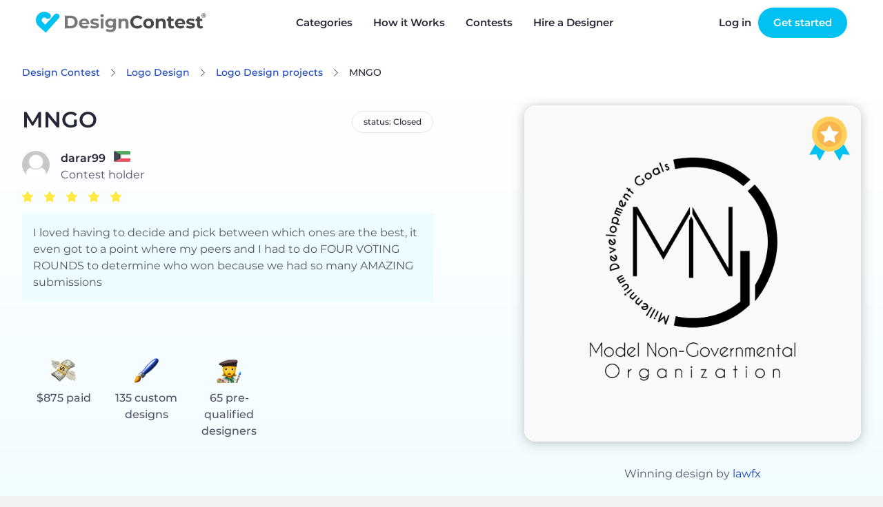

--- FILE ---
content_type: text/html; charset=UTF-8
request_url: https://www.designcontest.com/logo-design/mngo/
body_size: 12743
content:
<!DOCTYPE html>
<html lang="en-us">
<head>
        <script type="application/ld+json">
    {
      "@context": "http://schema.org",
      "@type": "Organization",
      "name" : "DesignContest",
      "url": "https://www.designcontest.com/",
      "sameAs" : [
                    "https://www.facebook.com/designcontest",
                    "https://twitter.com/designcontests",
                    "https://plus.google.com/+Designcontests",
                    "https://www.instagram.com/dc_designcontest",
                    "https://www.linkedin.com/company/designcontest-ltd-",
                    "https://pinterest.com/designcontest"
                    ]
    }




    </script>

    <meta http-equiv="Content-Type" content="text/html; charset=UTF-8"/>
    <meta name="viewport" content="width=device-width, user-scalable=no, initial-scale=1.0"/>
    <meta name="msvalidate.01" content="EF5E15890FF3E39EF83EBB97C7DE71BA"/>
    <meta name="theme-color" content="#17a9d5">
    <meta name="yandex-verification" content="778b85e160d3f074"/>
    <meta name="p:domain_verify" content="a9aafc5bb978ee4e5e20ac4cd33ce453"/>

    <meta name="robots" content="index, follow" />
<link rel="stylesheet" type="text/css" href="https://designcontest.nyc3.digitaloceanspaces.com/css/swiper.min.css" />
<link rel="stylesheet" type="text/css" href="https://designcontest.nyc3.digitaloceanspaces.com/css/select2.min.css" />
<link rel="stylesheet" type="text/css" href="https://designcontest.nyc3.digitaloceanspaces.com/css/contest_new.css" />
<link rel="stylesheet" type="text/css" href="https://designcontest.nyc3.digitaloceanspaces.com/css/header-browse-contest.css" />
<link rel="stylesheet" type="text/css" href="https://designcontest.nyc3.digitaloceanspaces.com/css/style.css" />
<script type="text/javascript">
/*<![CDATA[*/
var _gaq = _gaq || [];
_gaq.push(['_setAccount','UA-20180690-1']);
_gaq.push(['_setCustomVar',1,'User Type','Unregistered']);
_gaq.push(['_trackPageview']);
(function() {
    var ga = document.createElement('script'); ga.type = 'text/javascript'; ga.async = true;
    ga.src = ('https:' == document.location.protocol ? 'https://ssl' : 'http://www') + '.google-analytics.com/ga.js';
    var s = document.getElementsByTagName('script')[0]; s.parentNode.insertBefore(ga, s);
})();
/*]]>*/
</script>
<title>DesignContest - MNGO mngo</title>
            <link rel="canonical" href="https://www.designcontest.com/logo-design/mngo/"/>
                            <link rel="alternate" href="https://www.designcontest.ru/logo-design/mngo/"
                  hreflang="ru-ru"/>
                    <link rel="alternate" href="https://www.designcontest.com/logo-design/mngo/"
                  hreflang="x-default"/>
                    <link rel="alternate" href="https://www.designcontest.ca/logo-design/mngo/"
                  hreflang="en-ca"/>
                    <link rel="alternate" href="https://www.designcontest.uk/logo-design/mngo/"
                  hreflang="en-gb"/>
                    <link rel="alternate" href="https://www.designcontest.com.au/logo-design/mngo/"
                  hreflang="en-au"/>
                    <link rel="alternate" href="https://www.designcontest.co.nz/logo-design/mngo/"
                  hreflang="en-nz"/>
                    <link rel="alternate" href="https://www.designcontest.es/logo-design/mngo/"
                  hreflang="es-es"/>
                    <link rel="alternate" href="https://www.designcontest.com.ua/logo-design/mngo/"
                  hreflang="uk-ua"/>
                    <link rel="alternate" href="https://www.designcontest.at/logo-design/mngo/"
                  hreflang="de-at"/>
                    <link rel="alternate" href="https://www.designcontest.com.de/logo-design/mngo/"
                  hreflang="de-de"/>
                        <meta name="description" content="See Logo Design entries, selected winner and the client's testimonial for 'MNGO' Logo Design contest. mngo"/>
                <meta name="keywords" content="MNGO Logo Design"/>
        <meta name="twitter:card" content="summary"/>
    <meta name="twitter:site" content="@designcontests"/>
    <meta name="twitter:creator" content="@designcontests"/>
            <meta property="og:title" content="Logo Design Contest 'MNGO'"/>
                <meta property="og:image" content="https://designcontest.nyc3.digitaloceanspaces.com/images/og-blind-contest.jpg"/>
                <meta property="og:site_name" content="DesignContest.com"/>
                <meta property="og:description" content="See Logo Design entries, selected winner and the client's testimonial for 'MNGO' Logo Design contest."/>
                <meta property="og:url" content="https://www.designcontest.com/logo-design/mngo/"/>
                <meta property="og:type" content="website"/>
        <meta property="fb:app_id" content="198994630150219">


    <!-- Prefetch DNS for external assets -->
<link rel="dns-prefetch" href="//apis.google.com">
<link rel="dns-prefetch" href="//app.wigzo.com">
<link rel="dns-prefetch" href="//connect.facebook.net">
<link rel="dns-prefetch" href="//designcontest-com-designcontest.netdna-ssl.com">
<link rel="dns-prefetch" href="//designcontest-com2-designcontest.netdna-ssl.com">
<link rel="dns-prefetch" href="//designcontest-com3-designcontest.netdna-ssl.com">
<link rel="dns-prefetch" href="//dev.visualwebsiteoptimizer.com">
<link rel="dns-prefetch" href="//fonts.googleapis.com">
<link rel="dns-prefetch" href="//fonts.google.com">
<link rel="dns-prefetch" href="//fonts.gstatic.com">
<link rel="dns-prefetch" href="//js.intercomcdn.com">
<link rel="dns-prefetch" href="//mc.yandex.ru">
<link rel="dns-prefetch" href="//secure.quantserve.com">
<link rel="dns-prefetch" href="//tracker.wigzopush.com">
<link rel="dns-prefetch" href="//pixel.quantserve.com">
<link rel="dns-prefetch" href="//ssl.google-analytics.com">
<link rel="dns-prefetch" href="//tracker.wigzopush.com">
<link rel="dns-prefetch" href="//www.google-analytics.com">
<link rel="dns-prefetch" href="//www.google.com">
<link rel="dns-prefetch" href="//www.googleadservices.com">
<link rel="dns-prefetch" href="//www.googletagmanager.com">
<link rel="dns-prefetch" href="//www.gstatic.com">
<link rel="dns-prefetch" href="//www.facebook.com">
<link rel="dns-prefetch" href="//connect.facebook.net">
    <link rel="shortcut icon" href="https://designcontest.nyc3.digitaloceanspaces.com/images/favicon.png" type="image/x-icon"/>
    <link rel="apple-touch-icon" href="https://designcontest.nyc3.digitaloceanspaces.com/images/apple-touch-icon.png"/>
    <link rel="icon" sizes="192x192" href="https://designcontest.nyc3.digitaloceanspaces.com/images/dc-icon_192x192.png"/>
    <!--[if IE 8 ]>
    <html lang="en" class="ie8">    <![endif]-->
        <script type="text/javascript">
        var dc = {
            user_logged_in: 'false',
            user_group: 0,
            user_role: 0,
            translation_name: '',
            translation_code: '',
            cdn_url: 'https://designcontest.nyc3.digitaloceanspaces.com',
                                                                                                                        isClient: function () {
                return this.user_group == 1;
            },
            isDesigner: function () {
                return this.user_group == 2 || this.user_group == 3;
            },
            isManager: function () {
                return this.user_role == 3 || this.user_role == 2;
            }
        }
        var notification_translation = {
            save_draft: "Click here to complete your design brief",
            system_translation: "System",
            notification_translation: "notification",
            empty_title: "Title is empty",
            empty_brief: "Brief is empty"
        }
        var intro_translation = {
            next_btn: "Next",
            back_btn: "Back",
            skip_btn: "Skip",
            done_btn: "Done"
        }
        var file_upload_translation = {
            drag_n_drop: "Drag &amp; drop",
            to_upload: "to upload",
            or_symbol: "or",
            // changed for order web-design step 2.5
            select_files: "Choose file",
            select_file: "select file",
            file_limit: "File size limit is ",
            click_to: "Click to",
            filesize_error: " - file size error. Allowed size - "
        }
        var comment_editing_translation = {
            save_changes: "Save changes",
            cancel: "Cancel",
            editing_comment: "Editing comment"
        }
        var onsite_translations = {
            time_left: {
                d: "d",
                h: "h",
                m: "m",
                s: "s"
            },
            list_filters: {
                open: "Open",
                closed: "Closed",
                finalization: "Finalization",
                expired: "Expired",
                opn: "opn",
                cls: "cls",
                fin: "fin",
                exp: "exp",
                day: "< 1 day",
                two_days: "2 - 3 days",
                three_days: "3 - 7 days",
                seven_days: " > 7 days"
            }
        }
        var invite_designer_popup = {
            invite_designer: "Invite designer",
            invite_guestion: "Which project brief would you like to send?",
            send: "Send",
            create_new_brief: "Create new brief",
            or: "or"
        }
    </script>
    <script type="text/javascript">window.$crisp = [];
        window.CRISP_WEBSITE_ID = "d2c7a984-ed2c-4eff-a1cb-249ee969b15d";
        (function () {
            d = document;
            s = d.createElement("script");
            s.src = "https://client.crisp.chat/l.js";
            s.async = 1;
            d.getElementsByTagName("head")[0].appendChild(s);
        })();</script>
    <!-- Google Tag Manager -->
    <script>(function (w, d, s, l, i) {
            w[l] = w[l] || [];
            w[l].push({
                'gtm.start':
                    new Date().getTime(), event: 'gtm.js'
            });
            var f = d.getElementsByTagName(s)[0],
                j = d.createElement(s), dl = l != 'dataLayer' ? '&l=' + l : '';
            j.async = true;
            j.src =
                '//www.googletagmanager.com/gtm.js?id=' + i + dl;
            f.parentNode.insertBefore(j, f);
        })(window, document, 'script', 'dataLayer', 'GTM-NVQRTX');</script>
    <!-- End Google Tag Manager -->

    <!-- Google tag (gtag.js) -->
    <script async src="https://www.googletagmanager.com/gtag/js?id=G-SBR37NLFRZ"></script>
    <script>
        window.dataLayer = window.dataLayer || [];
        function gtag(){dataLayer.push(arguments);}
        gtag('js', new Date());

        gtag('config', 'G-SBR37NLFRZ');
    </script>
    <!-- End Google tag (gtag.js) -->
</head>
<body><script type="text/javascript" src="https://designcontest.nyc3.digitaloceanspaces.com/js/libs/jquery-1.10.1.min.js"></script>
<script type="text/javascript" src="https://designcontest.nyc3.digitaloceanspaces.com/js/libs/jquery-ui-1.10.3.custom.min.js"></script>
<script type="text/javascript" src="https://designcontest.nyc3.digitaloceanspaces.com/js/libs/jquery-ui-i18n.min.js"></script>
<script type="text/javascript" src="https://designcontest.nyc3.digitaloceanspaces.com/js/libs/jquery.nouislider.min.js"></script>
<script type="text/javascript" src="https://designcontest.nyc3.digitaloceanspaces.com/js/libs/jquery.scrollTo-1.4.3.1-min.js"></script>
<script type="text/javascript" src="https://designcontest.nyc3.digitaloceanspaces.com/js/libs/loadingoverlay.min.js"></script>
<script type="text/javascript" src="https://designcontest.nyc3.digitaloceanspaces.com/js/libs/underscore.js"></script>
<script type="text/javascript" src="https://designcontest.nyc3.digitaloceanspaces.com/js/libs/backbone.js"></script>
<script type="text/javascript" src="https://designcontest.nyc3.digitaloceanspaces.com/js/libs/backbone.localStorage.js"></script>
<script type="text/javascript" src="https://designcontest.nyc3.digitaloceanspaces.com/js/libs/jquery.minicolors.js"></script>
<script type="text/javascript" src="https://designcontest.nyc3.digitaloceanspaces.com/js/libs/nicEdit.js"></script>
<script type="text/javascript" src="https://designcontest.nyc3.digitaloceanspaces.com/js/libs/cardslider2020.js"></script>
<script type="text/javascript" src="https://designcontest.nyc3.digitaloceanspaces.com/js/selectStyles2020.js"></script>
<script type="text/javascript" src="https://designcontest.nyc3.digitaloceanspaces.com/js/code.js"></script>
<script type="text/javascript">
/*<![CDATA[*/

        var gts = gts || [];

        gts.push(["id", "642912"]);
        gts.push(["badge_position", "BOTTOM_RIGHT"]);
        gts.push(["locale", "en-us"]);
        (function() {
            var gts = document.createElement("script");
            gts.type = "text/javascript";
            gts.async = true;
            gts.src = "https://www.googlecommerce.com/trustedstores/api/js";
            var s = document.getElementsByTagName("script")[0];
            s.parentNode.insertBefore(gts, s);
        })();
    loadingOverlay.show();
/*]]>*/
</script>

<!-- Google Tag Manager (noscript) -->
<noscript>
    <iframe src="//www.googletagmanager.com/ns.html?id=GTM-NVQRTX" height="0" width="0"
            style="display:none;visibility:hidden"></iframe>
</noscript>
<!-- End Google Tag Manager (noscript) -->


<div class="main_wrapper main-new ">
    <div style="display: none;">
        <div id="proactivechatcontainerue5t8hbsqu"></div>
        <table border="0" cellspacing="2" cellpadding="2">
            <tr>
                <td align="center" id="swifttagcontainerue5t8hbsqu">
                    <div style="display: inline;" id="swifttagdatacontainerue5t8hbsqu">
                    </div>
                </td>
            </tr>
            <tr>
                <td align="center"></td>
            </tr>
        </table>
    </div>
    
        <!--st valentine banner begin-->
            <div class="top-panel transparent-unlogged transparent-unlogged--new">
            <div class="center_wrapper">
                <div class="top-panel-background"></div>
                <!-- NEW MENU  2222-->
                <div class="logo">
                                            <a class="logotype" href="/" title="DesignContest">DesignContest</a>
                                        </div>
                <div id="menu" class="new_hp mobile_menu">
                    <div>
                        <i id="mob_icon" class="svg-icon icon-menu mmenu-ico">
                            <span class="mob_icon--line fl"></span>
                            <span class="mob_icon--line sl"></span>
                            <span class="mob_icon--line tl"></span>
                        </i>
                        <ul>
                            <li class="has_sub"><a title="Categories"
                                                   id="category_link"><span>Categories</span><i></i></a>
                                <div class="categories_menu">
                                    <ul>
                                        <li class="category_item">
                                            <a href="#" title="Corporate identity">Corporate identity</a>
                                            <ul>
                                                <li><a href="/logo-design/" title="Logo">Logo Design</a></li>
                                                <li><a href="/business-card-design/" title="Business Cards">Business
                                                        Cards</a></li>
                                                <li><a href="/business-stationery-design/" title="Business Stationery">Business
                                                        Stationery</a></li>
                                                <li><a href="/letterhead-design/" title="Letterhead">Letterhead
                                                        Design</a></li>
                                                <li><a href="/logo-and-business-card-design/"
                                                       title="Logo and Business Card">Logo and Business Card</a></li>
                                            </ul>
                                        </li>
                                        <li class="category_item">
                                            <a href="#" title="Product design">Product Design</a>
                                            <ul>
                                                <li><a href="/packaging-design/" title="Packaging">Packaging Design</a>
                                                </li>
                                                <li><a href="/label-design/" title="Label">Label Design</a></li>
                                                <li><a href="/ticket-design/" title="Ticket">Ticket Design</a></li>
                                                <li><a href="/book-cover-design/" title="Book Cover">Book Cover</a></li>
                                                <li><a href="/magazine-cover-design/" title="Magazine Cover">Magazine
                                                        Cover</a></li>
                                                <li><a href="/cd-cover-design/" title="CD Cover">CD Cover Design</a>
                                                </li>
                                                <li><a href="/other-product-design/" title="Other Product">Other
                                                        Product</a></li>
                                            </ul>
                                        </li>
                                        <li class="category_item">
                                            <a href="#" title="Web Design">Web Design</a>
                                            <ul>
                                                <li><a href="/website-design/" title="Website">Website Design</a></li>
                                                <li><a href="/mobile-website-design/" title="Mobile Website">Mobile
                                                        Website</a></li>
                                                <li><a href="/theme-design/" title="Theme">Theme Design</a></li>
                                                <li><a href="/landing-page-design/" title="Landing Page">Landing
                                                        Page</a></li>
                                                <li><a href="/fans-page-design/" title="Fans page">Fans Page Design</a>
                                                </li>
                                            </ul>
                                        </li>
                                        <li class="category_item">
                                            <a href="#" title="advertising materials">Advertising Materials</a>
                                            <ul>
                                                <li><a href="/poster-design/" title="Poster">Poster Design</a></li>
                                                <li><a href="/flyer-design/" title="Flyer">Flyer Design</a></li>
                                                <li><a href="/billboard-design/" title="Billboard">Billboard Design</a>
                                                </li>
                                                <li><a href="/car-wrap-design/" title="Car Wrap">Car Wrap Design</a>
                                                </li>
                                                <li><a href="/banner-design/" title="Banner">Banner Design</a></li>
                                                <li><a href="/trade-show-swag-design/" title="Trade Show Swag">Trade
                                                        Show Swag</a></li>
                                            </ul>
                                        </li>
                                        <li class="category_item">
                                            <a href="#" title="illustrations and contextual design">Illustrations and
                                                Contextual Design</a>
                                            <ul>
                                                <li><a href="/icon-design/" title="Icons">Icon Design</a></li>
                                                <li><a href="/illustration-design/"
                                                       title="Illustration">Illustration</a></li>
                                                <li><a href="/character-design/" title="Character">Character Design</a>
                                                </li>
                                                <li><a href="/infographic-design/" title="Infographic">Infographic</a>
                                                </li>
                                                <li><a href="/powerpoint-design/" title="Powerpoint">Powerpoint</a></li>
                                                <li><a href="/graphic-design/" title="Graphic">Graphic Design</a></li>
                                            </ul>
                                        </li>
                                        <li class="category_item">
                                            <a href="#" title="CLothing and apparel design">Clothing and Apparel
                                                Design</a>
                                            <ul>
                                                <li><a href="/t-shirt-design/" title="T-Shirt">T-Shirt Design</a></li>
                                                <li><a href="/team-clothing-design/" title="Team Clothing">Team
                                                        Clothing</a></li>
                                                <li><a href="/other-clothing-design/" title="Other Clothing">Other
                                                        Clothing</a></li>
                                            </ul>
                                        </li>
                                        <li class="category_item">
                                            <a href="#" title="Applications">Application Design</a>
                                            <ul>
                                                <li><a href="/mobile-app-design/" title="Mobile App">Mobile App
                                                        Design</a></li>
                                                <li><a href="/application-icon-design/" title="Application Icon">Application
                                                        Icon</a></li>
                                                <li><a href="/desktop-software-design/" title="Desktop Software">Desktop
                                                        Software</a></li>
                                            </ul>
                                        </li>
                                    </ul>
                                </div>
                                <div class="has_sub-arrow"></div>
                                <div class="sub_menu">
                                    <span class="submenu_arrow"> arrow </span>
                                    <div class="menu_overlay"></div>
                                    <div class="wrap_categories">
                                        <div class="box">
                                            <div class="menu_block">
                                                <h3>Corporate identity</h3>
                                                <div class="pero"></div>
                                                <ul>
                                                    <li><a href="/logo-design/"
                                                           title="Logo Design"
                                                           id="main-menu-logo-design-link">Logo Design</a></li>
                                                    <li><a href="/business-card-design/"
                                                           title="Business Cards"
                                                           id="main-menu-business-card-design-link">Business Cards</a></li>
                                                    <li><a href="/business-stationery-design/"
                                                           title="Business Stationery"
                                                           id="main-menu-business-stationery-design-link">Business Stationery</a></li>
                                                    <li><a href="/letterhead-design/"
                                                           title="Letterhead Design"
                                                           id="main-menu-letterhead-design-link">Letterhead Design</a></li>
                                                    <li><a href="/logo-and-business-card-design/"
                                                           title="Logo and Business Card"
                                                           id="main-menu-logo-and-business-card-design-link">Logo and Business Card</a></li>
                                                </ul>
                                            </div>
                                            <div class="menu_block">
                                                <h3>Advertising Materials</h3>
                                                <div class="banner"></div>
                                                <ul>
                                                    <li><a href="/poster-design/"
                                                           title="Poster Design"
                                                           id="main-menu-poster-design-link">Poster Design</a></li>
                                                    <li><a href="/flyer-design/"
                                                           title="Flyer Design"
                                                           id="main-menu-flyer-design-link">Flyer Design</a></li>
                                                    <li><a href="/billboard-design/"
                                                           title="Billboard Design"
                                                           id="main-menu-billboard-design-link">Billboard Design</a></li>
                                                    <li><a href="/car-wrap-design/"
                                                           title="Car Wrap Design"
                                                           id="main-menu-car-wrap-design-link">Car Wrap Design</a></li>
                                                    <li><a href="/banner-design/"
                                                           title="Banner Design"
                                                           id="main-menu-banner-design-link">Banner Design</a></li>
                                                    <li><a href="/trade-show-swag-design/"
                                                           title="Trade Show Swag"
                                                           id="main-menu-trade-show-swag-design-link">Trade Show Swag</a></li>
                                                </ul>
                                            </div>
                                        </div>
                                        <div class="box">
                                            <div class="menu_block">
                                                <h3>Web Design</h3>
                                                <div class="earth"></div>
                                                <ul>
                                                    <li><a href="/website-design/"
                                                           title="Website Design"
                                                           id="main-menu-website-design-link">Website Design</a></li>
                                                    <li><a href="/mobile-website-design/"
                                                           title="Mobile Website"
                                                           id="main-menu-mobile-website-design-link">Mobile Website</a></li>
                                                    <li><a href="/theme-design/"
                                                           title="Theme Design"
                                                           id="main-menu-theme-design-link">Theme Design</a></li>
                                                    <li><a href="/landing-page-design/"
                                                           title="Landing Page"
                                                           id="main-menu-landing-page-design-link">Landing Page</a></li>
                                                    <li><a href="/fans-page-design/"
                                                           title="Fans Page Design"
                                                           id="main-menu-fans-page-design-link">Fans Page Design</a></li>
                                                </ul>
                                            </div>
                                            <div class="menu_block">
                                                <h3>Clothing & Apparel Design</h3>
                                                <div class="shirt"></div>
                                                <ul>
                                                    <li><a href="/t-shirt-design/"
                                                           title="T-Shirt Design"
                                                           id="main-menu-t-shirt-design-link">T-Shirt Design</a></li>
                                                    <li><a href="/team-clothing-design/"
                                                           title="Team Clothing"
                                                           id="main-menu-team-clothing-design-link">Team Clothing</a></li>
                                                    <li><a href="/other-clothing-design/"
                                                           title="Other Clothing"
                                                           id="main-menu-other-clothing-design-link">Other Clothing</a></li>
                                                </ul>
                                            </div>
                                        </div>
                                        <div class="box">
                                            <div class="menu_block">
                                                <h3>Illustrations & Contextual Design</h3>
                                                <div class="infoico"></div>
                                                <ul>
                                                    <li><a href="/icon-design/" title="Icons"
                                                           id="main-menu-icon-design-link">Icon Design</a></li>
                                                    <li><a href="/illustration-design/"
                                                           title="Illustration"
                                                           id="main-menu-illustration-design-link">Illustration</a></li>
                                                    <li><a href="/character-design/"
                                                           title="Character"
                                                           id="main-menu-character-design-link">Character Design</a></li>
                                                    <li><a href="/infographic-design/"
                                                           title="Infographic"
                                                           id="main-menu-infographic-design-link">Infographic</a></li>
                                                    <li><a href="/powerpoint-design/"
                                                           title="Powerpoint"
                                                           id="main-menu-powerpoint-design-link">Powerpoint</a></li>
                                                    <li><a href="/graphic-design/"
                                                           title="Graphic Design"
                                                           id="main-menu--link">Graphic Design</a></li>
                                                </ul>
                                            </div>
                                            <div class="menu_block">
                                                <h3>Application Design</h3>
                                                <div class="phon"></div>
                                                <ul>
                                                    <li><a href="/mobile-app-design/"
                                                           title="Mobile App Design"
                                                           id="main-menu-mobile-app-design-link">Mobile App Design</a></li>
                                                    <li><a href="/application-icon-design/"
                                                           title="Application Icon"
                                                           id="main-menu-application-icon-design-link">Application Icon</a></li>
                                                    <li><a href="/desktop-software-design/"
                                                           title="Desktop Software"
                                                           id="main-menu-desktop-software-design-link">Desktop Software</a></li>
                                                </ul>
                                            </div>
                                        </div>
                                        <div class="box">
                                            <div class="menu_block">
                                                <h3>Product Design</h3>
                                                <div class="book"></div>
                                                <ul>
                                                    <li><a href="/packaging-design/"
                                                           title="Packaging Design"
                                                           id="main-menu-packaging-design-link">Packaging Design</a></li>
                                                    <li><a href="/label-design/"
                                                           title="Label Design"
                                                           id="main-menu-label-design-link">Label Design</a></li>
                                                    <li><a href="/ticket-design/"
                                                           title="Ticket Design"
                                                           id="main-menu-ticket-design-link">Ticket Design</a></li>
                                                    <li><a href="/book-cover-design/"
                                                           title="Book Cover"
                                                           id="main-menu-book-cover-design-link">Book Cover</a></li>
                                                    <li><a href="/magazine-cover-design/"
                                                           title="Magazine Cover"
                                                           id="main-menu-magazine-cover-design-link">Magazine Cover</a></li>
                                                    <li><a href="/cd-cover-design/"
                                                           title="CD Cover Design"
                                                           id="main-menu-cd-cover-design-link">CD Cover Design</a></li>
                                                    <li><a href="/other-product-design/"
                                                           title="Other Product"
                                                           id="main-menu-other-product-design-link">Other Product</a></li>
                                                </ul>
                                            </div>
                                        </div>
                                    </div>
                                    <a href="#" class="close_popup close_btn"
                                       title="Close details">Close details</a>
                                </div>
                            </li>
                            <li><a href="/how-it-works/" title="How it Works"
                                   id="main-menu-how-it-works-link">How it Works</a>
                            </li>
                            <li><a href="/projects/" title="Contests">Contests</a></li>
                            <li><a href="/one-on-one/"
                                   title="Hire a Designer">Hire a Designer</a></li>
                            <!-- <li class="testimonials_menu_item"><a href="/testimonials/" title="Testimonials">Testimonials</a></li> -->
                            <!-- <li class="demo_page"><a href="/demo/" title="Demo">Demo</a></li> -->
                            <li class="hidden_item"><a href="/login/"
                                                       title="Log in">Log in</a></li>
                            <li class="hidden_item"><a href="/registration/"
                                                       title="Register">Register</a></li>
                        </ul>
                    </div>
                </div>
                <a href="/contests/start/" class="green-menu-btn">Start a Contest</a>
                <div class="user_block unlogged logged-menu">
                    <ul class="links">
                        <li>
                            <a class="quick_login_link login" href="https://www.designcontest.com/login/?redirect=%2Flogo-design%2Fmngo%2F"
                               title="Log in">Log in</a>
                        </li>
                        <li>
                            <a class="register" href="/contests/start/step1"> Get started</a>
                        </li>
                    </ul>
                </div>
                <!--END NEW MENU -->
            </div>
        </div>
    
    <div class="inner_content">
        <input id='hidden_file_input' type="file"
       style="opacity:0; position: absolute; top: -30px;" multiple=""
       name="File[files][]"/>
<!--facebook code-->
<div id="fb-root"></div>


<script type="text/javascript">
    var contest_info =
        {
            contest_id: '100668',
            category_name: 'logo-design',
            contest_name: 'mngo'
        };
    var contest_data = '';

</script>
<script type="text/javascript">
    var contest_translition = {
        short_comment: "Too short comment. Min length is 30 characters.",
        filter_designers: "Filter designers",
        processing: "Processing"
    };
    var designers_tooltip_translation = {
        level: "Level",
        last: "Last seen online",
        entries_total: "Entries total",
        entries_this: "This contest",
        contest_holder: "Contest Holder",
        member_since: "Member since",
        contests: "Contests",
        projects: "One-on-Ones",
        refunds: "Refunds",
        online: "online"
    };
    var report_design_translation = 'Report Design';
</script>


  <div id="contest-page" class="contest-page">
    <section class="contest-info">
      <div class="content">
        <div class="contest-breadcrumbs" vocab="http://schema.org/"
             typeof="BreadcrumbList">
          <a href="/" class="contest-link contest-breadcrumbs__item"
             property="item" typeof="WebPage">Design Contest</a>
          <a href="/logo-design/"
             class="contest-link contest-breadcrumbs__item" property="item"
             typeof="WebPage"
             title="Logo Design">Logo Design</a>
          <a href="/logo-design/projects"
             class="contest-link contest-breadcrumbs__item" property="item"
             typeof="WebPage"
             title="Logo Design projects">Logo Design            projects</a>
          <span class="contest-breadcrumbs__item"
                property="item">MNGO</span>
        </div>
        <div id="js-contest-details" class="contest-details">
<!--          INSERT INFO TEMPLATE-->
        </div>
      </div>
      <div id="js-contest-actions" class="action-buttons content">
<!--        Insert action buttons-->
      </div>
      <div id="js-expired-contest">
        <!--          INSERT Expired contest markup -->
      </div>
    </section>
    <div class="contest-tabs-wrapper js-contest-tabs"></div>
    <div id="js-filter-render">
      <!-- Render filters -->
    </div>
    <div class="contest-results__wrapper">
      <section id="js-contest-tab-data" class="contest-results">
        <!-- Render entries / commnets / bries / designers -->
      </section>
    </div>

    <div id="popup_box"></div>

  </div>

  <div class="overlay"></div>


<script>
    var too_many_dis_translate = 'Too many designers. Max 10 per invitation.';
</script>
    </div>

</div>

            <div class="footer lang-en-us">
            <div class="center_wrapper">
                <div class="footer_outer">
                    <div class="footer-a">
                        <a href="/prices/" title="Prices">Prices</a>
                        <a href="/blog/" title="Blog">Blog</a>
                        <a href="/forum/" title="Forum">Forum</a>
                        <a href="/knowledgebase/" title="Knowledgebase">Knowledgebase</a>
                    </div>
                    <div class="footer-b">
                        <a href="/about-us/" title="About us">About us</a>
                        <a href="/contact-us/" title="Contact us">Contact us</a>
                        <a href="/testimonials/" title="Testimonials">Testimonials</a>
                                            </div>
                    <div class="footer-e">
                        <a href="/designers-join-us/" title="Designers Join us">Designers Join us</a>
                        <a href="/terms-of-services/" title="Terms of services">Terms of services</a>
                        <a href="/privacy/" title="Privacy policy">Privacy policy</a>
                        <a href="/refund-policy/" title="Refund policy">Refund policy</a>
                    </div>

                    <div class="footer-d">
                        <p>Sign up for secrets, news and specials</p>
                        <div class="footer_sign_up open">
                            <input class="" maxlength="100" name="" type="text" id="subscribe-input-footer" value=""
                                   placeholder="E-mail">
                            <button id="subscribe-btn-footer" class="btn-blue"><span><i
                                            class="svg-icon icon-mail"></i><span class="newsletter_text">Newsletter</span> Sign up</span></button>
                        </div>
                        <div class="line-3 desktop">
                            <a class="facebook-icon svg-icon icon-facebook"
                               href="https://facebook.com/designcontest/" title="facebook"></a>
                            <a class="pinterest-icon svg-icon icon-pinterest"
                               href="https://www.pinterest.com/designcontest/" title="pinterest"></a>
                            <a class="twitter-icon svg-icon icon-twitter"
                               href="https://twitter.com/designcontests/" title="twitter"></a>
                            <a class="linkedin-footer-icon svg-icon icon-linked_in"
                               href="https://linkedin.com/company/designcontest-ltd-?trk=biz-companies-cym"
                               title="linkedin"></a>
                            <a class="insta-footer-icon svg-icon icon-instagram"
                               href="https://instagram.com/dc_designcontest/" title="instagram"></a>
                        </div>
                    </div>
                </div>

                <div class="footer_bottom_line">
                    <div class="footer_logo">
                        <svg xmlns="http://www.w3.org/2000/svg" width="185" height="24" viewBox="0 0 185 24">
                            <g fill="#FFF" fill-rule="evenodd" opacity=".56">
                                <path d="M10.817 23.578L24.472 8.334c.127-.11.246-.229.356-.356.066-.066.115-.132.173-.199.712-.939.83-2.2.303-3.254-.527-1.054-1.607-1.718-2.785-1.711-.94 0-1.832.42-2.433 1.142l-9.79 10.866L7.1 12c-1.291-1.137-3.258-1.019-4.403.265-.55.614-.83 1.422-.78 2.244.05.822.426 1.59 1.045 2.134l7.854 6.935z"/>
                                <path d="M15.22 3.12C11.457-.235 5.688.095 2.333 3.857c-3.355 3.761-3.025 9.53.736 12.885.624.543 1.434.822 2.26.778 1.251-.078 2.334-.899 2.746-2.083.412-1.184.073-2.5-.86-3.338-1.11-1.03-1.243-2.742-.303-3.931.94-1.19 2.636-1.456 3.895-.612l.108.074c.215.158.72.522.952.646 1.245.551 2.703.24 3.616-.77.55-.615.83-1.424.781-2.248-.05-.824-.426-1.593-1.046-2.138"/>
                                <path fill-rule="nonzero"
                                      d="M31.54 5.073h6.28c1.376-.036 2.742.247 3.99.828 1.106.536 2.036 1.378 2.681 2.425.658 1.095.99 2.355.96 3.633.031 1.28-.302 2.543-.96 3.641-.643 1.047-1.574 1.886-2.681 2.417-1.247.584-2.613.868-3.99.827h-6.28V5.074zm6.123 11.206c1.213.062 2.402-.354 3.31-1.159.846-.818 1.295-1.962 1.234-3.137.058-1.173-.395-2.313-1.241-3.128-.91-.805-2.098-1.22-3.31-1.158h-2.897v8.582h2.904zM57.997 14.458h-8.044c.125.635.493 1.196 1.026 1.564.594.397 1.298.597 2.011.571.503.01 1.002-.075 1.473-.248.448-.177.856-.441 1.2-.778l1.656 1.78c-1.142 1.191-2.757 1.81-4.403 1.687-1.102.022-2.193-.216-3.186-.695-.882-.433-1.62-1.111-2.127-1.953-.51-.852-.77-1.83-.753-2.822-.012-.984.243-1.954.736-2.805.497-.828 1.213-1.5 2.07-1.945.89-.473 1.887-.714 2.896-.704.985-.015 1.959.219 2.83.679.833.435 1.523 1.102 1.986 1.92.493.893.742 1.901.72 2.921 0 0-.058.315-.09.828zm-7.216-3.418c-.474.429-.77 1.02-.828 1.655h5.239c-.061-.635-.356-1.225-.828-1.655-.486-.407-1.104-.621-1.738-.604-.67-.04-1.33.175-1.845.604z"/>
                                <path d="M61.051 18.737c-.711-.164-1.39-.443-2.011-.828l1.026-2.185c.533.334 1.114.585 1.722.745.642.188 1.308.286 1.978.29 1.299 0 1.953-.323 1.953-.969-.008-.315-.23-.585-.538-.653-.538-.174-1.093-.287-1.655-.34-.728-.1-1.447-.252-2.152-.455-.565-.164-1.074-.479-1.473-.91-.435-.513-.652-1.175-.604-1.846-.01-.643.193-1.272.579-1.787.442-.559 1.033-.98 1.705-1.217.842-.308 1.735-.457 2.631-.439.755 0 1.507.084 2.243.249.65.13 1.276.362 1.854.687l-1.026 2.16c-.933-.541-1.992-.827-3.07-.828-.516-.011-1.025.109-1.482.348-.283.126-.472.401-.488.711-.003.324.216.607.53.687.555.177 1.126.305 1.704.38.718.11 1.429.264 2.127.464.553.167 1.052.475 1.448.894.443.504.671 1.16.638 1.83.007.635-.203 1.254-.596 1.754-.449.558-1.05.975-1.73 1.2-.879.28-1.801.4-2.723.355-.872.01-1.742-.09-2.59-.297z"/>
                                <path fill-rule="nonzero"
                                      d="M70.626 6.298c-.349-.31-.545-.758-.538-1.225-.008-.467.188-.915.538-1.225.377-.337.87-.515 1.374-.496.504-.022.997.147 1.382.471.347.295.545.729.538 1.184.015.483-.181.948-.538 1.274-.375.346-.873.527-1.382.505-.503.017-.994-.157-1.374-.488zm-.157 1.978h3.079v10.626h-3.079V8.276zM87.153 8.276v8.855c0 1.953-.507 3.404-1.523 4.353-1.245 1.025-2.835 1.534-4.444 1.424-.989.002-1.974-.126-2.93-.381-.828-.207-1.607-.575-2.292-1.084l1.225-2.218c.508.399 1.086.699 1.705.885.663.212 1.356.321 2.052.323.85.073 1.695-.185 2.359-.72.55-.588.827-1.382.761-2.185v-.455c-.87.914-2.1 1.398-3.36 1.324-.93.01-1.85-.212-2.673-.645-.787-.418-1.443-1.045-1.895-1.813-.496-.812-.754-1.746-.745-2.698-.006-.943.252-1.869.745-2.673.464-.77 1.131-1.396 1.928-1.812.824-.433 1.743-.655 2.673-.646 1.35-.082 2.66.484 3.526 1.523V8.276h2.888zm-3.823 6.869c.517-.489.8-1.176.778-1.887.023-.711-.26-1.399-.778-1.887-1.17-.96-2.853-.96-4.022 0-.543.475-.846 1.166-.828 1.887-.018.72.285 1.412.828 1.887 1.169.96 2.853.96 4.022 0z"/>
                                <path d="M99.426 9.302c.873.955 1.313 2.227 1.217 3.517v6.083h-3.087v-5.611c.053-.674-.141-1.345-.546-1.887-.418-.433-1.005-.66-1.606-.62-.692-.036-1.366.226-1.854.72-.504.595-.754 1.365-.695 2.143v5.255h-3.078V8.276h2.913v1.241c.423-.455.944-.808 1.522-1.034.635-.253 1.312-.38 1.995-.373 1.19-.06 2.354.371 3.22 1.192zM106.303 18.207c-1.112-.588-2.043-1.47-2.69-2.55-.662-1.11-1.005-2.38-.992-3.674-.021-1.304.323-2.588.993-3.707.656-1.056 1.585-1.913 2.69-2.483 1.182-.624 2.503-.94 3.84-.919 1.107-.028 2.209.172 3.235.588.96.403 1.81 1.027 2.483 1.82l-2.06 1.896c-.854-1.038-2.133-1.631-3.476-1.614-.8-.016-1.591.178-2.293.563-.66.364-1.205.906-1.572 1.564-.38.704-.574 1.493-.563 2.292-.013.8.18 1.59.563 2.293.364.662.91 1.208 1.572 1.572.702.385 1.492.58 2.293.563 1.351.012 2.633-.598 3.475-1.655l2.061 1.912c-.665.805-1.518 1.436-2.483 1.837-1.031.434-2.141.65-3.26.637-1.33.014-2.643-.308-3.816-.935z"/>
                                <path fill-rule="nonzero"
                                      d="M119.52 18.364c-.862-.446-1.583-1.122-2.086-1.953-.506-.853-.766-1.83-.753-2.822-.012-.995.248-1.974.753-2.83.505-.827 1.227-1.5 2.086-1.945 1.896-.938 4.12-.938 6.017 0 .857.446 1.575 1.119 2.077 1.945.505.856.765 1.835.753 2.83.014.992-.247 1.969-.753 2.822-.5.83-1.218 1.506-2.077 1.953-1.899.926-4.118.926-6.017 0zm4.966-2.632c.528-.585.801-1.356.76-2.143.043-.787-.23-1.56-.76-2.143-.498-.546-1.208-.848-1.945-.828-.74-.017-1.451.285-1.953.828-.533.582-.81 1.354-.77 2.143-.038.784.235 1.552.761 2.135.505.54 1.215.84 1.953.828.737.015 1.445-.286 1.945-.828l.009.008z"/>
                                <path d="M139.903 9.302c.873.955 1.314 2.227 1.217 3.517v6.083h-3.087v-5.611c.053-.674-.141-1.345-.546-1.887-.418-.432-1.005-.659-1.606-.62-.692-.036-1.366.226-1.853.72-.505.595-.754 1.365-.696 2.143v5.255h-3.078V8.276h2.938v1.241c.423-.455.944-.808 1.522-1.034.635-.254 1.312-.38 1.995-.373 1.182-.052 2.335.378 3.194 1.192zM150.472 18.389c-.336.24-.716.411-1.118.505-.454.115-.921.17-1.39.165-1.068.07-2.12-.278-2.938-.968-.73-.76-1.103-1.795-1.026-2.847v-4.361h-1.655V8.508H144v-2.59h3.079v2.59h2.648v2.375h-2.648v4.328c-.026.377.1.75.347 1.035.258.256.614.39.977.364.45.013.89-.127 1.25-.398l.819 2.177z"/>
                                <path fill-rule="nonzero"
                                      d="M162.265 14.458h-8.044c.127.636.498 1.198 1.034 1.564.594.397 1.297.597 2.011.571.502.009 1.002-.075 1.473-.248.448-.177.856-.441 1.2-.778l1.655 1.78c-1.133 1.196-2.741 1.824-4.386 1.712-1.102.022-2.193-.216-3.186-.695-.882-.436-1.623-1.113-2.135-1.953-.503-.854-.761-1.83-.745-2.822-.017-.988.238-1.961.737-2.814.49-.83 1.2-1.51 2.052-1.961.891-.474 1.887-.715 2.897-.704.983-.017 1.954.217 2.822.679.833.435 1.523 1.102 1.986 1.92.496.893.747 1.9.728 2.921 0 0-.058.315-.1.828zm-7.208-3.418c-.495.417-.806 1.011-.87 1.655h5.23c-.051-.638-.348-1.23-.827-1.655-.485-.409-1.104-.624-1.738-.604-.652-.029-1.293.187-1.795.604z"/>
                                <path d="M165.327 18.737c-.714-.165-1.396-.444-2.02-.828l1.035-2.185c.53.332 1.108.583 1.713.745.643.187 1.309.284 1.978.29 1.308 0 1.961-.323 1.961-.969-.007-.315-.23-.585-.537-.653-.538-.174-1.093-.287-1.656-.34-.727-.1-1.446-.252-2.151-.455-.565-.164-1.074-.479-1.473-.91-.443-.513-.666-1.179-.621-1.854-.01-.644.193-1.272.58-1.788.437-.558 1.026-.98 1.696-1.216.845-.308 1.74-.457 2.64-.439.754 0 1.506.084 2.242.248.648.13 1.271.362 1.846.687l-1.026 2.193c-.93-.54-1.986-.826-3.062-.827-.51-.032-1.02.065-1.482.281-.286.125-.478.4-.496.712.001.325.223.608.538.687.553.177 1.12.305 1.696.38.721.11 1.434.265 2.135.464.552.164 1.05.472 1.44.894.466.508.704 1.183.663 1.87.01.635-.197 1.254-.588 1.755-.45.556-1.05.973-1.73 1.2-.867.299-1.78.442-2.698.422-.886-.01-1.768-.132-2.623-.364zM181.771 18.389c-.336.24-.715.411-1.117.505-.455.115-.922.17-1.39.165-1.068.07-2.121-.278-2.938-.968-.734-.759-1.11-1.794-1.035-2.847v-4.361h-1.655V8.508h1.655v-2.59h3.087v2.59h2.648v2.375h-2.648v4.328c-.023.376.098.746.34 1.035.26.256.619.388.984.364.447.012.885-.128 1.241-.398l.828 2.177z"/>
                                <path fill-rule="nonzero"
                                      d="M183.641 2.681c.362.192.665.478.878.828.21.377.318.802.314 1.233.025.443-.073.883-.281 1.275-.437.755-1.246 1.217-2.119 1.208-.432.004-.858-.107-1.233-.323-.363-.209-.664-.512-.869-.877-.216-.375-.327-.8-.323-1.233-.004-.43.108-.853.323-1.225.208-.368.511-.674.877-.886.378-.216.806-.328 1.242-.322.418 0 .83.112 1.191.322zm-.215 3.89c.31-.176.565-.433.737-.745.182-.317.277-.677.273-1.043.003-.364-.088-.723-.265-1.042-.169-.304-.418-.556-.72-.729-.65-.364-1.443-.364-2.094 0-.308.178-.562.436-.736.745-.178.316-.269.673-.265 1.035-.003.364.088.723.265 1.042.273.472.722.814 1.25.953.526.138 1.086.06 1.555-.216zm.083-1.655c-.095.147-.234.26-.397.323l.612.91h-.596l-.538-.828h-.612v.828h-.588V3.434h1.126c.297-.013.59.077.827.257.207.167.32.422.307.687.009.184-.04.367-.141.521v.017zm-1.035 0c.16.01.319-.036.447-.133.109-.085.168-.218.158-.355.007-.135-.052-.265-.158-.348-.13-.09-.288-.133-.447-.124h-.513v.91l.513.05z"/>
                            </g>
                        </svg>
                    </div>
                    <p>&copy; 2003 — 2026 DesignContest LLC</p>
                    <div class="line-3 mobile">
                        <a class="facebook-icon svg-icon icon-facebook"
                           href="https://facebook.com/designcontest/" title="facebook"></a>
                        <a class="pinterest-icon svg-icon icon-pinterest"
                           href="https://www.pinterest.com/designcontest/" title="pinterest"></a>
                        <a class="twitter-icon svg-icon icon-twitter"
                           href="https://twitter.com/designcontests/" title="twitter"></a>
                        <a class="linkedin-footer-icon svg-icon icon-linked_in"
                           href="https://linkedin.com/company/designcontest-ltd-?trk=biz-companies-cym"
                           title="linkedin"></a>
                        <a class="insta-footer-icon svg-icon icon-instagram"
                           href="https://instagram.com/dc_designcontest/" title="instagram"></a>
                    </div>
                    <div class="international_sites">
                                                    <a class="flag-icon" href="https://www.designcontest.com" title="United States"><i class="flag-usa"></i></a>
                                                    <a class="flag-icon" href="https://www.designcontest.ca" title="Canada"><i class="flag-ca"></i></a>
                                                    <a class="flag-icon" href="https://www.designcontest.uk" title="United Kingdom"><i class="flag-uk"></i></a>
                                                    <a class="flag-icon" href="https://www.designcontest.com.de" title="Germany"><i class="flag-de"></i></a>
                                                    <a class="flag-icon" href="https://www.designcontest.es" title="Spain"><i class="flag-es"></i></a>
                                                    <a class="flag-icon" href="https://www.designcontest.fr" title="France"><i class="flag-fr"></i></a>
                                                    <a class="flag-icon" href="https://www.designcontest.com.au" title="Australia"><i class="flag-au"></i></a>
                                                    <a class="flag-icon" href="https://www.designcontest.co.nz" title="New Zealand"><i class="flag-nz"></i></a>
                                                    <a class="flag-icon" href="https://www.designcontest.ru" title="Россия"><i class="flag-ru"></i></a>
                                            </div>
                    <div class="logo-footer-order">
                        <a href="/" title="Design Contest">Design contest logo</a>
                    </div>
                </div>

            </div>
        </div>
        </div>
<link rel="stylesheet" type="text/css" href="https://designcontest.nyc3.digitaloceanspaces.com/css/swiper.min.css"/>
<link rel="stylesheet" type="text/css" href="https://designcontest.nyc3.digitaloceanspaces.com/css/login.css"/>
<link rel="stylesheet" type="text/css" href="https://designcontest.nyc3.digitaloceanspaces.com/css/slider.css"/>
<link rel="stylesheet" type="text/css" href="https://designcontest.nyc3.digitaloceanspaces.com/css/contest.css"/>
<link rel="stylesheet" type="text/css" href="https://designcontest.nyc3.digitaloceanspaces.com/css/order.css"/>
<link rel="stylesheet" type="text/css" href="https://designcontest.nyc3.digitaloceanspaces.com/css/filter.css"/>
<link rel="stylesheet" type="text/css" href="https://designcontest.nyc3.digitaloceanspaces.com/css/jquery-ui-1.10.3.custom.css"/>
<link rel="stylesheet" type="text/css" href="https://designcontest.nyc3.digitaloceanspaces.com/css/animation.css"/>
<link rel="stylesheet" type="text/css" href="https://designcontest.nyc3.digitaloceanspaces.com/css/start-one-on-one--new.css"/>
<link rel="stylesheet" type="text/css" href="https://designcontest.nyc3.digitaloceanspaces.com/css/start-proj-one-on-one--new.css"/>
<link rel="stylesheet" type="text/css" href="https://designcontest.nyc3.digitaloceanspaces.com/css/start-proj-one-on-one-des--new.css"/>
<link rel="stylesheet" type="text/css" href="https://designcontest.nyc3.digitaloceanspaces.com/css/designer-be--new.css"/>
<link rel="stylesheet" type="text/css" href="https://designcontest.nyc3.digitaloceanspaces.com/css/hiw--new.css"/>
<link rel="stylesheet" type="text/css" href="https://designcontest.nyc3.digitaloceanspaces.com/css/finaization_new.css"/>
<link rel="stylesheet" type="text/css" href="https://designcontest.nyc3.digitaloceanspaces.com/css/main_wrapper--new-start.css"/>
<link rel="stylesheet" type="text/css" href="https://designcontest.nyc3.digitaloceanspaces.com/css/Open_Sans.css"/>
<link rel="stylesheet" type="text/css" href="https://designcontest.nyc3.digitaloceanspaces.com/css/Roboto_Slab.css"/>
<link rel="stylesheet" type="text/css" href="https://designcontest.nyc3.digitaloceanspaces.com/css/Marck_Script.css"/>
<!--
    <link href='https://fonts.googleapis.com/css?family=Open+Sans:300italic,400italic,600italic,700italic,800italic,400,600,700,800,300&subset=cyrillic-ext,cyrillic' rel='stylesheet' type='text/css'>
    <link href="https://fonts.googleapis.com/css?family=Roboto+Slab:100normal,300normal,400normal,700normal|Open+Sans:400normal|Roboto:400normal|Lato:400normal|Oswald:400normal|Source+Sans+Pro:400normal|Raleway:400normal|PT+Sans:400normal|Playfair+Display:400normal|Droid+Sans:400normal|Ubuntu:400normal&amp;subset=all" rel="stylesheet" type="text/css">
    <link href='https://fonts.googleapis.com/css?family=Marck+Script&subset=latin,latin-ext,cyrillic' rel='stylesheet' type='text/css'>
-->
<script type="text/javascript">
    _translations.contests = _translations.contests || {};

    _translations['contests']['Expired'] = 'Expired';
</script>
<script type="text/javascript">
    window.dropdown_langs = {
        'Afrikaans': 'Afrikaans',
        'Amharic': 'Amharic',
        'Arabic': 'Arabic',
        'Azerbaijani': 'Azerbaijani',
        'Bashkir': 'Bashkir',
        'Belarusian': 'Belarusian',
        'Bulgarian': 'Bulgarian',
        'Bengali': 'Bengali',
        'Bosnian': 'Bosnian',
        'Catalan': 'Catalan',
        'Cebuano': 'Cebuano',
        'Czech': 'Czech',
        'Welsh': 'Welsh',
        'Danish': 'Danish',
        'German': 'German',
        'Greek': 'Greek',
        'English': 'English',
        'Esperanto': 'Esperanto',
        'Spanish': 'Spanish',
        'Estonian': 'Estonian',
        'Basque': 'Basque',
        'Persian': 'Persian',
        'Finnish': 'Finnish',
        'French': 'French',
        'Irish': 'Irish',
        'Scottish Gaelic': 'Scottish Gaelic',
        'Galician': 'Galician',
        'Gujarati': 'Gujarati',
        'Hebrew': 'Hebrew',
        'Hindi': 'Hindi',
        'Croatian': 'Croatian',
        'Haitian': 'Haitian',
        'Hungarian': 'Hungarian',
        'Armenian': 'Armenian',
        'Indonesian': 'Indonesian',
        'Icelandic': 'Icelandic',
        'Italian': 'Italian',
        'Japanese': 'Japanese',
        'Javanese': 'Javanese',
        'Georgian': 'Georgian',
        'Kazakh': 'Kazakh',
        'Khmer': 'Khmer',
        'Kannada': 'Kannada',
        'Korean': 'Korean',
        'Kyrgyz': 'Kyrgyz',
        'Latin': 'Latin',
        'Luxembourgish': 'Luxembourgish',
        'Lao': 'Lao',
        'Lithuanian': 'Lithuanian',
        'Latvian': 'Latvian',
        'Malagasy': 'Malagasy',
        'Mari': 'Mari',
        'Maori': 'Maori',
        'Macedonian': 'Macedonian',
        'Malayalam': 'Malayalam',
        'Mongolian': 'Mongolian',
        'Marathi': 'Marathi',
        'Hill Mari': 'Hill Mari',
        'Malay': 'Malay',
        'Maltese': 'Maltese',
        'Burmese': 'Burmese',
        'Nepali': 'Nepali',
        'Dutch': 'Dutch',
        'Norwegian': 'Norwegian',
        'Punjabi': 'Punjabi',
        'Papiamento': 'Papiamento',
        'Polish': 'Polish',
        'Portuguese': 'Portuguese',
        'Romanian': 'Romanian',
        'Russian': 'Russian',
        'Sinhalese': 'Sinhalese',
        'Slovak': 'Slovak',
        'Slovenian': 'Slovenian',
        'Albanian': 'Albanian',
        'Serbian': 'Serbian',
        'Sundanese': 'Sundanese',
        'Swedish': 'Swedish',
        'Swahili': 'Swahili',
        'Tamil': 'Tamil',
        'Telugu': 'Telugu',
        'Tajik': 'Tajik',
        'Thai': 'Thai',
        'Tagalog': 'Tagalog',
        'Turkish': 'Turkish',
        'Tatar': 'Tatar',
        'Udmurt': 'Udmurt',
        'Ukrainian': 'Ukrainian',
        'Urdu': 'Urdu',
        'Uzbek': 'Uzbek',
        'Vietnamese': 'Vietnamese',
        'Xhosa': 'Xhosa',
        'Yiddish': 'Yiddish',
        'Chinese': 'Chinese'
    };

    window.dcUserLang = 'en-us';
</script><!--widget feedback-->

<style>
    iframe[name="us-entrypoint-buttonV2"] {
        left: 2em;
    }
</style>
<!--widget feedback end-->

<script type="text/javascript" src="https://designcontest.nyc3.digitaloceanspaces.com/js/libs/swiper2020.js"></script>
<script type="text/javascript" src="https://www.google.com/recaptcha/api.js?onload=loadGoogleCaptcha&amp;render=explicit&amp;hl=en-us" async="async" defer="defer"></script>
<script type="text/javascript" src="https://designcontest.nyc3.digitaloceanspaces.com/js/libs/jquery.jWindowCrop.js"></script>
<script type="text/javascript" src="https://designcontest.nyc3.digitaloceanspaces.com/js/libs/jquery.imgareaselect.min.js"></script>
<script type="text/javascript" src="https://designcontest.nyc3.digitaloceanspaces.com/js/libs/jquery.zclip.min.js"></script>
<script type="text/javascript" src="https://designcontest.nyc3.digitaloceanspaces.com/js/libs/select2.full.min.js"></script>
<script type="text/javascript" src="https://designcontest.nyc3.digitaloceanspaces.com/js/libs/clipboard.min.js"></script>
<script type="text/javascript" src="https://designcontest.nyc3.digitaloceanspaces.com/js/contests/contest_item.js"></script>
</body>


--- FILE ---
content_type: text/html; charset=UTF-8
request_url: https://www.designcontest.com/contest/id/100668/entries/
body_size: 7878
content:
{"contest":{"id":"100668","type":"0","status":"100","category_id":"1","author_id":"196670","entries_num":"197","serialized_url":"mngo","title":"MNGO","brief":"A simulation of Model Non-Governmental Organization aimed at reaching the Millennium Development Goals. (we'll pick the one with the Millennium Development Goals incorporated into the logo) also it is extremely important to add the word conference to the logo on top of Model Non-Governmental Organization<br \/><br \/>","price":"875","prize":"745","paid_price":875,"price_package":"platinum","period":"3","currency":"1","look_and_feel":{"minimal":"4","modern":"60","playful":"60","loud":"17","luxury":"21"},"like_text":null,"dont_like_text":null,"published_on":"1458750557","stopped_on":"0","closed_on":"1459196338","comment":null,"followers_count":"0","category":"Logo Design","cat_serialized":"logo-design","username":"darar99","ch_online":"0","time_left":{"days":-3595,"hours":15,"minutes":33},"time_left_str":"Expired","scopes":{"rating":false,"elimination":false,"winner":false,"report":false,"edit_brief":false},"expired_time_passed":"","status_name":"Closed","price_usd":895,"price_eur":753,"price_rub":68360,"price_aud":1292,"price_cad":1227,"price_gbp":653,"price_nzd":1498,"price_uah":38512,"price_jpy":137574,"price_hkd":6982,"price_sgd":1134,"price_chf":694,"price_sek":7986,"price_nok":8730,"price_ils":2779,"full_budget":{"currency":{"name":"usd","title":"USD","sign":"$"},"prizes":{"1":{"amount":"875","text":"1st place - 875"}},"title":""},"files":[],"options":[{"id":"1","name":"Styles","type":"list","class_name":"logo_style_examples","description":null,"paid":false,"items":[{"id":"1","contest_cat":"1","option_group":"1","name":"Woodmark","alias":"woodmark","type":"checkbox","values":"","description":"","class_name":"wood","widget":null,"cost_usd":"0","option_value":"0","paid_currency":"0","currency":"1"},{"id":"2","contest_cat":"1","option_group":"1","name":"Pictoral Mark","alias":"pictoral_mark","type":"checkbox","values":"","description":"","class_name":"picture","widget":null,"cost_usd":"0","option_value":"0","paid_currency":"0","currency":"1"},{"id":"3","contest_cat":"1","option_group":"1","name":"Letterform","alias":"letterform","type":"checkbox","values":"","description":"","class_name":"letter","widget":null,"cost_usd":"0","option_value":"0","paid_currency":"0","currency":"1"},{"id":"4","contest_cat":"1","option_group":"1","name":"Emblem","alias":"emblem","type":"checkbox","values":"","description":"","class_name":"emblem","widget":null,"cost_usd":"0","option_value":"0","paid_currency":"0","currency":"1"},{"id":"5","contest_cat":"1","option_group":"1","name":"Calligraphic","alias":"calligraphic","type":"checkbox","values":"","description":"","class_name":"caligraph","widget":null,"cost_usd":"0","option_value":"0","paid_currency":"0","currency":"1"},{"id":"6","contest_cat":"1","option_group":"1","name":"Character","alias":"character","type":"checkbox","values":"","description":"","class_name":"characte","widget":null,"cost_usd":"0","option_value":"0","paid_currency":"0","currency":"1"}],"has_widgets":false},{"id":"2","name":"Colors","type":"list","class_name":"color_picker","description":null,"paid":false,"items":[{"id":"7","contest_cat":"1","option_group":"2","name":"Color 1","alias":"color_1","type":"text","values":"","description":"","class_name":null,"widget":"minicolors","cost_usd":"0","option_value":"0","paid_currency":"0","currency":"1"},{"id":"8","contest_cat":"1","option_group":"2","name":"Color 2","alias":"color_2","type":"text","values":"","description":"","class_name":null,"widget":"minicolors","cost_usd":"0","option_value":"0","paid_currency":"0","currency":"1"},{"id":"9","contest_cat":"1","option_group":"2","name":"Color 3","alias":"color_3","type":"text","values":"","description":"","class_name":null,"widget":"minicolors","cost_usd":"0","option_value":"0","paid_currency":"0","currency":"1"},{"id":"10","contest_cat":"1","option_group":"2","name":"Color 4","alias":"color_4","type":"text","values":"","description":"","class_name":null,"widget":"minicolors","cost_usd":"0","option_value":"0","paid_currency":"0","currency":"1"},{"id":"11","contest_cat":"1","option_group":"2","name":"Color 5","alias":"color_5","type":"text","values":"","description":"","class_name":null,"widget":"minicolors","cost_usd":"0","option_value":"0","paid_currency":"0","currency":"1"}],"has_widgets":true},{"id":"3","name":"Logo will be used on","type":"list","class_name":null,"description":null,"paid":false,"items":[{"id":"12","contest_cat":"1","option_group":"3","name":"Print (Business cards, letterheads, brochures, etc.)","alias":"print_use","type":"checkbox","values":"","description":"","class_name":null,"widget":null,"cost_usd":"0","option_value":"1","paid_currency":"0","currency":"1"},{"id":"13","contest_cat":"1","option_group":"3","name":"Online (Website, online advertising, banner ads, etc.)","alias":"online_use","type":"checkbox","values":"","description":"","class_name":null,"widget":null,"cost_usd":"0","option_value":"1","paid_currency":"0","currency":"1"},{"id":"14","contest_cat":"1","option_group":"3","name":"Merchandise (Mugs, T-shirts, etc.)","alias":"merchandise_use","type":"checkbox","values":"","description":"","class_name":null,"widget":null,"cost_usd":"0","option_value":"1","paid_currency":"0","currency":"1"},{"id":"15","contest_cat":"1","option_group":"3","name":"Signs (Including shops, billboards, etc.)","alias":"signs_use","type":"checkbox","values":"","description":"","class_name":null,"widget":null,"cost_usd":"0","option_value":"0","paid_currency":"0","currency":"1"},{"id":"16","contest_cat":"1","option_group":"3","name":"Television \/ screen","alias":"tv_use","type":"checkbox","values":"","description":"","class_name":null,"widget":null,"cost_usd":"0","option_value":"1","paid_currency":"0","currency":"1"}],"has_widgets":false}],"upgrades":[{"id":"1","name":"Contest Upgrades","description":"","position":"0","on_start":"1","on_upgrade":"0","one_on_one":"0","items":[{"id":"9","group_id":"1","name":"Promoted","description":"Promote your project to our social channels of 200,000+ users & attract more designers. Includes Facebook & Twitter posts.","unique_name":"promoted","type":"checkbox","price_usd":"69","editable":"0","multiple":"0","available_times":"1","options":[],"widget":null,"stop_status":"50,100","value":1,"times":"1","is_promoted":"1","applied":true,"discount":0,"upgrade_price":{"usd":69,"eur":58,"rub":5270,"aud":100,"cad":95,"gbp":50,"nzd":115,"uah":2969,"jpy":10606,"hkd":538,"sgd":87,"chf":53,"sek":616,"nok":673,"ils":214},"price":"69"},{"id":"3","group_id":"1","name":"Blind","description":"Increase Creativity - block designers from seeing each other's entries.","unique_name":"blind","type":"checkbox","price_usd":"39","editable":"1","multiple":"0","available_times":"1","options":[],"widget":null,"stop_status":"50,100","value":1,"times":"1","is_promoted":"0","applied":true,"discount":0,"upgrade_price":{"usd":39,"eur":33,"rub":2979,"aud":56,"cad":53,"gbp":28,"nzd":65,"uah":1678,"jpy":5995,"hkd":304,"sgd":49,"chf":30,"sek":348,"nok":380,"ils":121},"price":"39"},{"id":"4","group_id":"1","name":"Guaranteed","description":"Get 150% more designs. You guarantee to choose the winning design. 100% Money Back Guarantee is voided.","unique_name":"guaranteed","type":"checkbox","price_usd":"0","editable":"0","multiple":"0","available_times":"1","options":[],"widget":null,"stop_status":"50,100","value":1,"times":"1","is_promoted":"0","applied":true,"discount":0,"upgrade_price":{"usd":0,"eur":0,"rub":0,"aud":0,"cad":0,"gbp":0,"nzd":0,"uah":0,"jpy":0,"hkd":0,"sgd":0,"chf":0,"sek":0,"nok":0,"ils":0},"price":"0"},{"id":"10","group_id":"1","name":"Top designers","description":"Only our top-level designers will be able to participate. Expect higher quality entries.","unique_name":"top_designers","type":"checkbox","price_usd":"29","editable":"0","multiple":"0","available_times":"1","options":[],"widget":null,"stop_status":null,"value":"0","times":"0","is_promoted":"0","applied":false,"discount":0,"upgrade_price":{"usd":29,"eur":24,"rub":2215,"aud":42,"cad":40,"gbp":21,"nzd":49,"uah":1248,"jpy":4458,"hkd":226,"sgd":37,"chf":22,"sek":259,"nok":283,"ils":90},"price":"29"}]},{"id":"2","name":"Contest privacy settings","description":"","position":"2","on_start":"1","on_upgrade":"0","one_on_one":"0","items":[{"id":"6","group_id":"2","name":"Private","description":"Hide your project from Search Engines. Designers must agree to a Non-Disclosure Agreement (NDA) to see your project details. <span class=\"nda_link\">Preview NDA template<\/span>","unique_name":"private","type":"checkbox","price_usd":"59","editable":"0","multiple":"0","available_times":"1","options":[],"widget":null,"stop_status":null,"value":"0","times":"0","is_promoted":"0","applied":false,"discount":0,"upgrade_price":{"usd":59,"eur":50,"rub":4506,"aud":85,"cad":81,"gbp":43,"nzd":99,"uah":2539,"jpy":9069,"hkd":460,"sgd":75,"chf":46,"sek":526,"nok":575,"ils":183},"price":"59"}]},{"id":"3","name":"Duration","description":"How long will you receive entries for?","position":"3","on_start":"1","on_upgrade":"0","one_on_one":"0"}],"increases":[],"increases_sum":0,"voting_available":false,"votings":{"items":[],"cnt":0},"votings_cnt":1,"currency_symbol":"$","already_increased":false,"applied_upgrades":[{"unique_name":"promoted","description":"Promote your project to our social channels of 200,000+ users & attract more designers. Includes Facebook & Twitter posts.","is_promoted":"1"},{"unique_name":"blind","description":"Increase Creativity - block designers from seeing each other's entries.","is_promoted":"0"},{"unique_name":"guaranteed","description":"Get 150% more designs. You guarantee to choose the winning design. 100% Money Back Guarantee is voided.","is_promoted":"0"}],"upgrades_names":["promoted","blind","guaranteed"],"comments_count":0,"winners":["195934","163447"],"winner_designs":[{"medal_type":"1","id":"12","contest_id":"100668","designer_id":"195934","image_path":"https:\/\/designcontest.nyc3.digitaloceanspaces.com\/data\/contests\/100668\/entries\/eca400ac8c1a4f07.png","rating":"0","time":"1458770924","eliminated":"0","eliminated_time":"0","withdrawn":"0","withdrawn_time":"0","hidden":"0","portfolio":"0","likes_cnt":"1035","social_likes_count":"0","cropped":"0","original_mouseover":"0","profile_views":"2","profile_likes":"0","profile_comments":"0","id_inc":"1209438","designer_username":"lawfx","designer_avatar":"\/data\/designers\/avatars\/267905ae3be4c3b1.png","designer_step":null,"designer_avatar_url":"https:\/\/designcontest.nyc3.digitaloceanspaces.com\/data\/designers\/avatars\/267905ae3be4c3b1.png","paid":true,"thumb_path":"https:\/\/designcontest.nyc3.digitaloceanspaces.com\/data\/contests\/100668\/entries\/tn_eca400ac8c1a4f07.png"},{"medal_type":"2","id":"143","contest_id":"100668","designer_id":"163447","image_path":"https:\/\/designcontest.nyc3.digitaloceanspaces.com\/data\/contests\/100668\/entries\/df82de5fa4fd4c74.jpg","rating":"0","time":"1458986740","eliminated":"0","eliminated_time":"0","withdrawn":"0","withdrawn_time":"0","hidden":"0","portfolio":"0","likes_cnt":"388","social_likes_count":"0","cropped":"0","original_mouseover":"0","profile_views":"3","profile_likes":"0","profile_comments":"0","id_inc":"1213072","designer_username":"rahulrajuconnect","designer_avatar":"\/data\/designers\/avatars\/d8168c6dab552766.jpg","designer_step":null,"designer_avatar_url":"https:\/\/designcontest.nyc3.digitaloceanspaces.com\/data\/designers\/avatars\/d8168c6dab552766.jpg","paid":false,"thumb_path":"https:\/\/designcontest.nyc3.digitaloceanspaces.com\/data\/contests\/100668\/entries\/tn_df82de5fa4fd4c74.jpg"}],"finished":{"testimonial":{"rating":"5","text":"I loved having to decide and pick between which ones are the best, it even got to a point where my peers and I had to do FOUR VOTING ROUNDS to determine who won because we had so many AMAZING submissions "}},"permissions":{"follow":false,"unfollow":false,"submit":false},"is_hide_brief":false,"upgrades_status":{"featured":false,"highlighted":false,"private":false,"blind":true,"guaranteed":true,"duration":false}},"designers_total":{"items":[{"designer_id":"34585","id":"34585","contest_id":"100668","comments_count":"0","entries_count":"4","eliminated_count":"0","withdrawn_count":"0","hidden_count":"0","avg_rating":"0.0","high_rating":"0.0","follower":"0","join_date":null,"was_invited":"0","invite_status":"0","el_wd_sum":"0","username":"josephope","avatar":"https:\/\/designcontest.nyc3.digitaloceanspaces.com\/data\/designers\/avatars\/c8d02605781458b6.jpg","last_login_time":"2 months ago","country_id":"176","level":"10","gold_cnt":"20","silver_cnt":"21","bronze_cnt":"15","designs_cnt":"5306","invited":0,"online":"0","favorite":false,"blocked":false,"flag":"philippines"},{"designer_id":"38612","id":"38612","contest_id":"100668","comments_count":"1","entries_count":"8","eliminated_count":"0","withdrawn_count":"8","hidden_count":"0","avg_rating":"0.0","high_rating":"0.0","follower":"0","join_date":null,"was_invited":"0","invite_status":"0","el_wd_sum":"8","username":"dansheva","avatar":"https:\/\/designcontest.nyc3.digitaloceanspaces.com\/data\/designers\/avatars\/b0cea9fb4a394e8f.png","last_login_time":"1 month ago","country_id":"106","level":"10","gold_cnt":"21","silver_cnt":"24","bronze_cnt":"22","designs_cnt":"5119","invited":0,"online":"0","favorite":false,"blocked":false,"flag":"indonesia"},{"designer_id":"38819","id":"38819","contest_id":"100668","comments_count":"2","entries_count":"3","eliminated_count":"0","withdrawn_count":"3","hidden_count":"0","avg_rating":"0.0","high_rating":"0.0","follower":"0","join_date":null,"was_invited":"0","invite_status":"0","el_wd_sum":"3","username":"SCH","avatar":"https:\/\/designcontest.nyc3.digitaloceanspaces.com\/data\/designers\/avatars\/affbc63d09611661.jpg","last_login_time":"1+ years ago","country_id":"135","level":"9","gold_cnt":"22","silver_cnt":"3","bronze_cnt":"2","designs_cnt":"2365","invited":0,"online":"0","favorite":false,"blocked":false,"flag":"malaysia"},{"designer_id":"41219","id":"41219","contest_id":"100668","comments_count":"0","entries_count":"2","eliminated_count":"0","withdrawn_count":"0","hidden_count":"0","avg_rating":"0.0","high_rating":"0.0","follower":"0","join_date":null,"was_invited":"0","invite_status":"0","el_wd_sum":"0","username":"maxx","avatar":"https:\/\/designcontest.nyc3.digitaloceanspaces.com\/data\/designers\/avatars\/5e2d0afc932783df.png","last_login_time":"1 month ago","country_id":"198","level":"10","gold_cnt":"58","silver_cnt":"42","bronze_cnt":"33","designs_cnt":"3771","invited":0,"online":"0","favorite":false,"blocked":false,"flag":"serbia"},{"designer_id":"51020","id":"51020","contest_id":"100668","comments_count":"0","entries_count":"1","eliminated_count":"0","withdrawn_count":"0","hidden_count":"0","avg_rating":"0.0","high_rating":"0.0","follower":"0","join_date":null,"was_invited":"0","invite_status":"0","el_wd_sum":"0","username":"eRic","avatar":"https:\/\/designcontest.nyc3.digitaloceanspaces.com\/data\/designers\/avatars\/avatar51020_1.gif","last_login_time":"1+ years ago","country_id":"237","level":"8","gold_cnt":"4","silver_cnt":"5","bronze_cnt":"3","designs_cnt":"1190","invited":0,"online":"0","favorite":false,"blocked":false,"flag":"united-states"},{"designer_id":"54670","id":"54670","contest_id":"100668","comments_count":"6","entries_count":"3","eliminated_count":"0","withdrawn_count":"3","hidden_count":"0","avg_rating":"0.0","high_rating":"0.0","follower":"0","join_date":null,"was_invited":"0","invite_status":"0","el_wd_sum":"3","username":"EcoDesigns","avatar":"https:\/\/designcontest.nyc3.digitaloceanspaces.com\/data\/designers\/avatars\/0560cf00218f6a36.jpg","last_login_time":"1+ years ago","country_id":"237","level":"10","gold_cnt":"28","silver_cnt":"25","bronze_cnt":"17","designs_cnt":"2729","invited":0,"online":"0","favorite":false,"blocked":false,"flag":"united-states"},{"designer_id":"57864","id":"57864","contest_id":"100668","comments_count":"0","entries_count":"3","eliminated_count":"0","withdrawn_count":"0","hidden_count":"0","avg_rating":"0.0","high_rating":"0.0","follower":"0","join_date":null,"was_invited":"0","invite_status":"0","el_wd_sum":"0","username":"sajid2032","avatar":"https:\/\/designcontest.nyc3.digitaloceanspaces.com\/data\/designers\/avatars\/5c112e6bedad1408.jpg","last_login_time":"1 year ago","country_id":"169","level":"10","gold_cnt":"42","silver_cnt":"35","bronze_cnt":"32","designs_cnt":"8349","invited":0,"online":"0","favorite":false,"blocked":false,"flag":"pakistan"},{"designer_id":"66078","id":"66078","contest_id":"100668","comments_count":"1","entries_count":"0","eliminated_count":"0","withdrawn_count":"0","hidden_count":"0","avg_rating":"0.0","high_rating":"0.0","follower":"0","join_date":null,"was_invited":"0","invite_status":"0","el_wd_sum":"0","username":"deleted1","avatar":"https:\/\/designcontest.nyc3.digitaloceanspaces.com\/data\/designers\/avatars\/ba81dbe7f2979fa7.jpg","last_login_time":"1+ years ago","country_id":"40","level":"1","gold_cnt":"0","silver_cnt":"0","bronze_cnt":"0","designs_cnt":"0","invited":1,"online":"0","favorite":false,"blocked":false,"flag":"bulgaria"},{"designer_id":"76363","id":"76363","contest_id":"100668","comments_count":"0","entries_count":"2","eliminated_count":"0","withdrawn_count":"0","hidden_count":"0","avg_rating":"0.0","high_rating":"0.0","follower":"0","join_date":null,"was_invited":"0","invite_status":"0","el_wd_sum":"0","username":"afm","avatar":"https:\/\/designcontest.nyc3.digitaloceanspaces.com\/images\/designer.png","last_login_time":"1 year ago","country_id":"211","level":"10","gold_cnt":"28","silver_cnt":"17","bronze_cnt":"11","designs_cnt":"2828","invited":0,"online":"0","favorite":false,"blocked":false,"flag":"spain"},{"designer_id":"97733","id":"97733","contest_id":"100668","comments_count":"0","entries_count":"3","eliminated_count":"0","withdrawn_count":"3","hidden_count":"0","avg_rating":"0.0","high_rating":"0.0","follower":"0","join_date":null,"was_invited":"0","invite_status":"0","el_wd_sum":"3","username":"friendnand","avatar":"https:\/\/designcontest.nyc3.digitaloceanspaces.com\/data\/designers\/avatars\/67c362e5736083c5.jpg","last_login_time":"1+ years ago","country_id":"176","level":"10","gold_cnt":"57","silver_cnt":"38","bronze_cnt":"32","designs_cnt":"5601","invited":0,"online":"0","favorite":false,"blocked":false,"flag":"philippines"},{"designer_id":"115256","id":"115256","contest_id":"100668","comments_count":"0","entries_count":"1","eliminated_count":"0","withdrawn_count":"0","hidden_count":"0","avg_rating":"0.0","high_rating":"0.0","follower":"0","join_date":null,"was_invited":"0","invite_status":"0","el_wd_sum":"0","username":"hipniadi","avatar":"https:\/\/designcontest.nyc3.digitaloceanspaces.com\/data\/designers\/avatars\/425a972e9592439f.png","last_login_time":"1+ years ago","country_id":"106","level":"6","gold_cnt":"3","silver_cnt":"0","bronze_cnt":"1","designs_cnt":"150","invited":0,"online":"0","favorite":false,"blocked":false,"flag":"indonesia"},{"designer_id":"116743","id":"116743","contest_id":"100668","comments_count":"0","entries_count":"1","eliminated_count":"0","withdrawn_count":"0","hidden_count":"0","avg_rating":"0.0","high_rating":"0.0","follower":"0","join_date":null,"was_invited":"0","invite_status":"0","el_wd_sum":"0","username":"Grozack","avatar":"https:\/\/designcontest.nyc3.digitaloceanspaces.com\/data\/designers\/avatars\/b6b11b7fc404d3fa.jpg","last_login_time":"6 months ago","country_id":"106","level":"7","gold_cnt":"2","silver_cnt":"4","bronze_cnt":"1","designs_cnt":"1523","invited":0,"online":"0","favorite":false,"blocked":false,"flag":"indonesia"},{"designer_id":"131415","id":"131415","contest_id":"100668","comments_count":"1","entries_count":"1","eliminated_count":"0","withdrawn_count":"0","hidden_count":"0","avg_rating":"0.0","high_rating":"0.0","follower":"0","join_date":null,"was_invited":"0","invite_status":"0","el_wd_sum":"0","username":"artrelations","avatar":"https:\/\/designcontest.nyc3.digitaloceanspaces.com\/images\/designer.png","last_login_time":"1+ years ago","country_id":"178","level":"5","gold_cnt":"0","silver_cnt":"1","bronze_cnt":"0","designs_cnt":"85","invited":0,"online":"0","favorite":false,"blocked":false,"flag":"poland"},{"designer_id":"131775","id":"131775","contest_id":"100668","comments_count":"2","entries_count":"2","eliminated_count":"0","withdrawn_count":"2","hidden_count":"0","avg_rating":"0.0","high_rating":"0.0","follower":"0","join_date":null,"was_invited":"0","invite_status":"0","el_wd_sum":"2","username":"Lancer","avatar":"https:\/\/designcontest.nyc3.digitaloceanspaces.com\/data\/designers\/avatars\/b3d703198b3a9c83.png","last_login_time":"5 months ago","country_id":"146","level":"9","gold_cnt":"13","silver_cnt":"3","bronze_cnt":"4","designs_cnt":"2002","invited":0,"online":"0","favorite":false,"blocked":false,"flag":"mongolia"},{"designer_id":"145039","id":"145039","contest_id":"100668","comments_count":"0","entries_count":"1","eliminated_count":"0","withdrawn_count":"0","hidden_count":"0","avg_rating":"0.0","high_rating":"0.0","follower":"0","join_date":null,"was_invited":"0","invite_status":"0","el_wd_sum":"0","username":"iakdesign","avatar":"https:\/\/designcontest.nyc3.digitaloceanspaces.com\/images\/designer.png","last_login_time":"1+ years ago","country_id":"24","level":"7","gold_cnt":"4","silver_cnt":"1","bronze_cnt":"3","designs_cnt":"1748","invited":0,"online":"0","favorite":false,"blocked":false,"flag":"bangladesh"},{"designer_id":"147199","id":"147199","contest_id":"100668","comments_count":"0","entries_count":"2","eliminated_count":"0","withdrawn_count":"0","hidden_count":"2","avg_rating":"0.0","high_rating":"0.0","follower":"0","join_date":null,"was_invited":"0","invite_status":"0","el_wd_sum":"0","username":"gauravgraphy","avatar":"https:\/\/designcontest.nyc3.digitaloceanspaces.com\/images\/designer.png","last_login_time":"1+ years ago","country_id":"105","level":"6","gold_cnt":"1","silver_cnt":"3","bronze_cnt":"1","designs_cnt":"376","invited":0,"online":"0","favorite":false,"blocked":false,"flag":"india"},{"designer_id":"150514","id":"150514","contest_id":"100668","comments_count":"0","entries_count":"4","eliminated_count":"0","withdrawn_count":"0","hidden_count":"0","avg_rating":"0.0","high_rating":"0.0","follower":"0","join_date":null,"was_invited":"0","invite_status":"0","el_wd_sum":"0","username":"DCreations","avatar":"https:\/\/designcontest.nyc3.digitaloceanspaces.com\/data\/designers\/avatars\/056c0c5311f28322.png","last_login_time":"3 months ago","country_id":"176","level":"10","gold_cnt":"83","silver_cnt":"58","bronze_cnt":"43","designs_cnt":"7716","invited":0,"online":"0","favorite":false,"blocked":false,"flag":"philippines"},{"designer_id":"152259","id":"152259","contest_id":"100668","comments_count":"0","entries_count":"4","eliminated_count":"0","withdrawn_count":"0","hidden_count":"0","avg_rating":"0.0","high_rating":"0.0","follower":"0","join_date":null,"was_invited":"0","invite_status":"0","el_wd_sum":"0","username":"poetaa92","avatar":"https:\/\/designcontest.nyc3.digitaloceanspaces.com\/data\/designers\/avatars\/802de035db69e035.jpg","last_login_time":"1+ years ago","country_id":"178","level":"10","gold_cnt":"29","silver_cnt":"30","bronze_cnt":"24","designs_cnt":"3075","invited":0,"online":"0","favorite":false,"blocked":false,"flag":"poland"},{"designer_id":"156550","id":"156550","contest_id":"100668","comments_count":"1","entries_count":"1","eliminated_count":"0","withdrawn_count":"1","hidden_count":"0","avg_rating":"0.0","high_rating":"0.0","follower":"0","join_date":null,"was_invited":"0","invite_status":"0","el_wd_sum":"1","username":"Vito","avatar":"https:\/\/designcontest.nyc3.digitaloceanspaces.com\/data\/designers\/avatars\/aa5562aa5900e72e.png","last_login_time":"1+ years ago","country_id":"236","level":"3","gold_cnt":"0","silver_cnt":"1","bronze_cnt":"0","designs_cnt":"31","invited":0,"online":"0","favorite":false,"blocked":false,"flag":"united-kingdom"},{"designer_id":"159179","id":"159179","contest_id":"100668","comments_count":"1","entries_count":"1","eliminated_count":"0","withdrawn_count":"0","hidden_count":"0","avg_rating":"0.0","high_rating":"0.0","follower":"0","join_date":null,"was_invited":"0","invite_status":"0","el_wd_sum":"0","username":"pozil","avatar":"https:\/\/designcontest.nyc3.digitaloceanspaces.com\/data\/designers\/avatars\/8b4c66c2f545d825.png","last_login_time":"3 months ago","country_id":"106","level":"9","gold_cnt":"7","silver_cnt":"9","bronze_cnt":"4","designs_cnt":"722","invited":0,"online":"0","favorite":false,"blocked":false,"flag":"indonesia"},{"designer_id":"160344","id":"160344","contest_id":"100668","comments_count":"0","entries_count":"1","eliminated_count":"0","withdrawn_count":"1","hidden_count":"0","avg_rating":"0.0","high_rating":"0.0","follower":"0","join_date":null,"was_invited":"0","invite_status":"0","el_wd_sum":"1","username":"daniel258","avatar":"https:\/\/designcontest.nyc3.digitaloceanspaces.com\/data\/designers\/avatars\/157f0bcd01981ec2.jpg","last_login_time":"10 months ago","country_id":"176","level":"10","gold_cnt":"28","silver_cnt":"37","bronze_cnt":"28","designs_cnt":"9758","invited":0,"online":"0","favorite":false,"blocked":false,"flag":"philippines"},{"designer_id":"163400","id":"163400","contest_id":"100668","comments_count":"5","entries_count":"7","eliminated_count":"0","withdrawn_count":"7","hidden_count":"0","avg_rating":"0.0","high_rating":"0.0","follower":"0","join_date":null,"was_invited":"0","invite_status":"0","el_wd_sum":"7","username":"oceandeep","avatar":"https:\/\/designcontest.nyc3.digitaloceanspaces.com\/data\/designers\/avatars\/230835e530cfabe7.png","last_login_time":"4 months ago","country_id":"106","level":"8","gold_cnt":"4","silver_cnt":"8","bronze_cnt":"7","designs_cnt":"2576","invited":0,"online":"0","favorite":false,"blocked":false,"flag":"indonesia"},{"designer_id":"163447","id":"163447","contest_id":"100668","comments_count":"1","entries_count":"4","eliminated_count":"0","withdrawn_count":"0","hidden_count":"0","avg_rating":"0.0","high_rating":"0.0","follower":"0","join_date":null,"was_invited":"0","invite_status":"0","el_wd_sum":"0","username":"rahulrajuconnect","avatar":"https:\/\/designcontest.nyc3.digitaloceanspaces.com\/data\/designers\/avatars\/d8168c6dab552766.jpg","last_login_time":"1 year ago","country_id":"105","level":"5","gold_cnt":"1","silver_cnt":"1","bronze_cnt":"0","designs_cnt":"366","invited":0,"online":"0","favorite":false,"blocked":false,"flag":"india"},{"designer_id":"166643","id":"166643","contest_id":"100668","comments_count":"0","entries_count":"1","eliminated_count":"0","withdrawn_count":"0","hidden_count":"0","avg_rating":"0.0","high_rating":"0.0","follower":"0","join_date":null,"was_invited":"0","invite_status":"0","el_wd_sum":"0","username":"Ismailjoni","avatar":"https:\/\/designcontest.nyc3.digitaloceanspaces.com\/data\/designers\/avatars\/64987e7684bd908f.png","last_login_time":"1+ years ago","country_id":"24","level":"4","gold_cnt":"0","silver_cnt":"1","bronze_cnt":"0","designs_cnt":"329","invited":0,"online":"0","favorite":false,"blocked":false,"flag":"bangladesh"},{"designer_id":"167159","id":"167159","contest_id":"100668","comments_count":"0","entries_count":"1","eliminated_count":"0","withdrawn_count":"0","hidden_count":"0","avg_rating":"0.0","high_rating":"0.0","follower":"0","join_date":null,"was_invited":"0","invite_status":"0","el_wd_sum":"0","username":"Alex_Yar","avatar":"https:\/\/designcontest.nyc3.digitaloceanspaces.com\/data\/designers\/avatars\/83dafdd689820253.jpg","last_login_time":"3 weeks ago","country_id":"234","level":"7","gold_cnt":"1","silver_cnt":"3","bronze_cnt":"5","designs_cnt":"191","invited":0,"online":"0","favorite":false,"blocked":false,"flag":"ukraine"},{"designer_id":"175058","id":"175058","contest_id":"100668","comments_count":"1","entries_count":"1","eliminated_count":"0","withdrawn_count":"0","hidden_count":"1","avg_rating":"0.0","high_rating":"0.0","follower":"0","join_date":null,"was_invited":"0","invite_status":"0","el_wd_sum":"0","username":"sathi205","avatar":"https:\/\/designcontest.nyc3.digitaloceanspaces.com\/data\/designers\/avatars\/c1c0b3d28554cf4f.png","last_login_time":"1+ years ago","country_id":"24","level":"2","gold_cnt":"0","silver_cnt":"0","bronze_cnt":"0","designs_cnt":"304","invited":0,"online":"0","favorite":false,"blocked":false,"flag":"bangladesh"},{"designer_id":"176901","id":"176901","contest_id":"100668","comments_count":"0","entries_count":"2","eliminated_count":"0","withdrawn_count":"2","hidden_count":"0","avg_rating":"0.0","high_rating":"0.0","follower":"0","join_date":null,"was_invited":"0","invite_status":"0","el_wd_sum":"2","username":"G234TD4Y","avatar":"https:\/\/designcontest.nyc3.digitaloceanspaces.com\/data\/designers\/avatars\/1521a1c151e712f9.jpg","last_login_time":"1+ years ago","country_id":"0","level":"8","gold_cnt":"5","silver_cnt":"4","bronze_cnt":"5","designs_cnt":"1012","invited":0,"online":"0","favorite":false,"blocked":false,"flag":"no-flag"},{"designer_id":"177081","id":"177081","contest_id":"100668","comments_count":"6","entries_count":"7","eliminated_count":"0","withdrawn_count":"0","hidden_count":"0","avg_rating":"0.0","high_rating":"0.0","follower":"0","join_date":null,"was_invited":"0","invite_status":"0","el_wd_sum":"0","username":"B3J0","avatar":"https:\/\/designcontest.nyc3.digitaloceanspaces.com\/data\/designers\/avatars\/8b35f364a40c89ee.png","last_login_time":"1 year ago","country_id":"106","level":"9","gold_cnt":"10","silver_cnt":"5","bronze_cnt":"7","designs_cnt":"3279","invited":0,"online":"0","favorite":false,"blocked":false,"flag":"indonesia"},{"designer_id":"177266","id":"177266","contest_id":"100668","comments_count":"0","entries_count":"1","eliminated_count":"0","withdrawn_count":"0","hidden_count":"0","avg_rating":"0.0","high_rating":"0.0","follower":"0","join_date":null,"was_invited":"0","invite_status":"0","el_wd_sum":"0","username":"Alphir","avatar":"https:\/\/designcontest.nyc3.digitaloceanspaces.com\/data\/designers\/avatars\/92adf3cda2204ccc.jpg","last_login_time":"3 months ago","country_id":"116","level":"8","gold_cnt":"3","silver_cnt":"5","bronze_cnt":"4","designs_cnt":"1437","invited":0,"online":"0","favorite":false,"blocked":false,"flag":"kazakhstan"},{"designer_id":"177323","id":"177323","contest_id":"100668","comments_count":"0","entries_count":"1","eliminated_count":"0","withdrawn_count":"0","hidden_count":"0","avg_rating":"0.0","high_rating":"0.0","follower":"0","join_date":null,"was_invited":"0","invite_status":"0","el_wd_sum":"0","username":"Robertz","avatar":"https:\/\/designcontest.nyc3.digitaloceanspaces.com\/data\/designers\/avatars\/e713e7c4873ec894.png","last_login_time":"1+ years ago","country_id":"176","level":"8","gold_cnt":"5","silver_cnt":"7","bronze_cnt":"7","designs_cnt":"1536","invited":0,"online":"0","favorite":false,"blocked":false,"flag":"philippines"},{"designer_id":"177324","id":"177324","contest_id":"100668","comments_count":"2","entries_count":"12","eliminated_count":"0","withdrawn_count":"0","hidden_count":"0","avg_rating":"0.0","high_rating":"0.0","follower":"0","join_date":null,"was_invited":"0","invite_status":"0","el_wd_sum":"0","username":"skydesig","avatar":"https:\/\/designcontest.nyc3.digitaloceanspaces.com\/data\/designers\/avatars\/82af4f0a1a15bc0b.jpg","last_login_time":"1+ years ago","country_id":"24","level":"10","gold_cnt":"25","silver_cnt":"26","bronze_cnt":"23","designs_cnt":"4409","invited":0,"online":"0","favorite":false,"blocked":false,"flag":"bangladesh"},{"designer_id":"178181","id":"178181","contest_id":"100668","comments_count":"0","entries_count":"1","eliminated_count":"0","withdrawn_count":"0","hidden_count":"0","avg_rating":"0.0","high_rating":"0.0","follower":"0","join_date":null,"was_invited":"0","invite_status":"0","el_wd_sum":"0","username":"wchandimak","avatar":"https:\/\/designcontest.nyc3.digitaloceanspaces.com\/data\/designers\/avatars\/f60bd0b19ff0906a.png","last_login_time":"1+ years ago","country_id":"212","level":"3","gold_cnt":"0","silver_cnt":"1","bronze_cnt":"0","designs_cnt":"65","invited":0,"online":"0","favorite":false,"blocked":false,"flag":"sri-lanka"},{"designer_id":"178536","id":"178536","contest_id":"100668","comments_count":"0","entries_count":"2","eliminated_count":"0","withdrawn_count":"0","hidden_count":"0","avg_rating":"0.0","high_rating":"0.0","follower":"0","join_date":null,"was_invited":"0","invite_status":"0","el_wd_sum":"0","username":"mariadelrcolon","avatar":"https:\/\/designcontest.nyc3.digitaloceanspaces.com\/data\/designers\/avatars\/e445c85c2f5707ce.png","last_login_time":"1+ years ago","country_id":"181","level":"1","gold_cnt":"0","silver_cnt":"0","bronze_cnt":"0","designs_cnt":"9","invited":0,"online":"0","favorite":false,"blocked":false,"flag":"puerto-rico"},{"designer_id":"178749","id":"178749","contest_id":"100668","comments_count":"1","entries_count":"1","eliminated_count":"0","withdrawn_count":"0","hidden_count":"0","avg_rating":"0.0","high_rating":"0.0","follower":"0","join_date":null,"was_invited":"0","invite_status":"0","el_wd_sum":"0","username":"Atilla","avatar":"https:\/\/designcontest.nyc3.digitaloceanspaces.com\/data\/designers\/avatars\/2986262414d99741.jpg","last_login_time":"8 months ago","country_id":"63","level":"9","gold_cnt":"17","silver_cnt":"17","bronze_cnt":"14","designs_cnt":"4065","invited":0,"online":"0","favorite":false,"blocked":false,"flag":"croatia"},{"designer_id":"180506","id":"180506","contest_id":"100668","comments_count":"4","entries_count":"2","eliminated_count":"0","withdrawn_count":"2","hidden_count":"0","avg_rating":"0.0","high_rating":"0.0","follower":"0","join_date":null,"was_invited":"0","invite_status":"0","el_wd_sum":"2","username":"Asiral","avatar":"https:\/\/designcontest.nyc3.digitaloceanspaces.com\/data\/designers\/avatars\/294cd263cb559127.png","last_login_time":"1+ years ago","country_id":"236","level":"10","gold_cnt":"26","silver_cnt":"15","bronze_cnt":"12","designs_cnt":"2291","invited":0,"online":"0","favorite":false,"blocked":false,"flag":"united-kingdom"},{"designer_id":"180857","id":"180857","contest_id":"100668","comments_count":"4","entries_count":"4","eliminated_count":"0","withdrawn_count":"0","hidden_count":"0","avg_rating":"0.0","high_rating":"0.0","follower":"0","join_date":null,"was_invited":"0","invite_status":"0","el_wd_sum":"0","username":"Qais","avatar":"https:\/\/designcontest.nyc3.digitaloceanspaces.com\/data\/designers\/avatars\/6a12d02428fbba06.png","last_login_time":"1+ years ago","country_id":"169","level":"7","gold_cnt":"0","silver_cnt":"5","bronze_cnt":"1","designs_cnt":"1298","invited":0,"online":"0","favorite":false,"blocked":false,"flag":"pakistan"},{"designer_id":"184139","id":"184139","contest_id":"100668","comments_count":"0","entries_count":"1","eliminated_count":"0","withdrawn_count":"0","hidden_count":"0","avg_rating":"0.0","high_rating":"0.0","follower":"0","join_date":null,"was_invited":"0","invite_status":"0","el_wd_sum":"0","username":"S_Maric","avatar":"https:\/\/designcontest.nyc3.digitaloceanspaces.com\/data\/designers\/avatars\/37929f339ba41c51.png","last_login_time":"1+ years ago","country_id":"105","level":"4","gold_cnt":"1","silver_cnt":"0","bronze_cnt":"0","designs_cnt":"94","invited":0,"online":"0","favorite":false,"blocked":false,"flag":"india"},{"designer_id":"184453","id":"184453","contest_id":"100668","comments_count":"0","entries_count":"1","eliminated_count":"0","withdrawn_count":"0","hidden_count":"0","avg_rating":"0.0","high_rating":"0.0","follower":"0","join_date":null,"was_invited":"0","invite_status":"0","el_wd_sum":"0","username":"mmed24","avatar":"https:\/\/designcontest.nyc3.digitaloceanspaces.com\/data\/designers\/avatars\/eda6ba8b3e8b4576.png","last_login_time":"1+ years ago","country_id":"236","level":"2","gold_cnt":"0","silver_cnt":"0","bronze_cnt":"0","designs_cnt":"49","invited":0,"online":"0","favorite":false,"blocked":false,"flag":"united-kingdom"},{"designer_id":"187007","id":"187007","contest_id":"100668","comments_count":"0","entries_count":"6","eliminated_count":"0","withdrawn_count":"6","hidden_count":"0","avg_rating":"0.0","high_rating":"0.0","follower":"0","join_date":null,"was_invited":"0","invite_status":"0","el_wd_sum":"6","username":"Markonije","avatar":"https:\/\/designcontest.nyc3.digitaloceanspaces.com\/data\/designers\/avatars\/43b86526d1ede520.jpg","last_login_time":"1 month ago","country_id":null,"level":"9","gold_cnt":"13","silver_cnt":"8","bronze_cnt":"14","designs_cnt":"5802","invited":0,"online":"0","favorite":false,"blocked":false,"flag":"no-flag"},{"designer_id":"187821","id":"187821","contest_id":"100668","comments_count":"0","entries_count":"3","eliminated_count":"0","withdrawn_count":"0","hidden_count":"0","avg_rating":"0.0","high_rating":"0.0","follower":"0","join_date":null,"was_invited":"0","invite_status":"0","el_wd_sum":"0","username":"DiZdesigns","avatar":"https:\/\/designcontest.nyc3.digitaloceanspaces.com\/data\/designers\/avatars\/7482eacec73c0a53.png","last_login_time":"1+ years ago","country_id":"176","level":"6","gold_cnt":"1","silver_cnt":"2","bronze_cnt":"1","designs_cnt":"1206","invited":0,"online":"0","favorite":false,"blocked":false,"flag":"philippines"},{"designer_id":"187944","id":"187944","contest_id":"100668","comments_count":"0","entries_count":"1","eliminated_count":"0","withdrawn_count":"0","hidden_count":"0","avg_rating":"0.0","high_rating":"0.0","follower":"0","join_date":null,"was_invited":"0","invite_status":"0","el_wd_sum":"0","username":"Pete_Alpa","avatar":"https:\/\/designcontest.nyc3.digitaloceanspaces.com\/data\/designers\/avatars\/1ff6867342e43d10.JPG","last_login_time":"1+ years ago","country_id":"105","level":"5","gold_cnt":"0","silver_cnt":"1","bronze_cnt":"0","designs_cnt":"236","invited":0,"online":"0","favorite":false,"blocked":false,"flag":"india"},{"designer_id":"188048","id":"188048","contest_id":"100668","comments_count":"0","entries_count":"1","eliminated_count":"0","withdrawn_count":"0","hidden_count":"0","avg_rating":"0.0","high_rating":"0.0","follower":"0","join_date":null,"was_invited":"0","invite_status":"0","el_wd_sum":"0","username":"mmkdesign","avatar":"https:\/\/designcontest.nyc3.digitaloceanspaces.com\/data\/designers\/avatars\/71e44ed7c3f91c1d.png","last_login_time":"3 weeks ago","country_id":"234","level":"10","gold_cnt":"67","silver_cnt":"75","bronze_cnt":"51","designs_cnt":"8198","invited":0,"online":"0","favorite":false,"blocked":false,"flag":"ukraine"},{"designer_id":"190265","id":"190265","contest_id":"100668","comments_count":"0","entries_count":"3","eliminated_count":"0","withdrawn_count":"0","hidden_count":"0","avg_rating":"0.0","high_rating":"0.0","follower":"0","join_date":null,"was_invited":"0","invite_status":"0","el_wd_sum":"0","username":"prodezign911","avatar":"https:\/\/designcontest.nyc3.digitaloceanspaces.com\/data\/designers\/avatars\/d30c405e7b9f1823.png","last_login_time":"1 year ago","country_id":"169","level":"8","gold_cnt":"4","silver_cnt":"3","bronze_cnt":"4","designs_cnt":"1033","invited":0,"online":"0","favorite":false,"blocked":false,"flag":"pakistan"},{"designer_id":"190343","id":"190343","contest_id":"100668","comments_count":"0","entries_count":"2","eliminated_count":"0","withdrawn_count":"0","hidden_count":"0","avg_rating":"0.0","high_rating":"0.0","follower":"0","join_date":null,"was_invited":"0","invite_status":"0","el_wd_sum":"0","username":"ahmadnursodik90","avatar":"https:\/\/designcontest.nyc3.digitaloceanspaces.com\/data\/designers\/avatars\/2508ad158101b9bb.jpg","last_login_time":"1+ years ago","country_id":"106","level":"7","gold_cnt":"3","silver_cnt":"4","bronze_cnt":"3","designs_cnt":"687","invited":0,"online":"0","favorite":false,"blocked":false,"flag":"indonesia"},{"designer_id":"191598","id":"191598","contest_id":"100668","comments_count":"0","entries_count":"1","eliminated_count":"0","withdrawn_count":"0","hidden_count":"0","avg_rating":"0.0","high_rating":"0.0","follower":"0","join_date":null,"was_invited":"0","invite_status":"0","el_wd_sum":"0","username":"digitaldrivers01","avatar":"https:\/\/designcontest.nyc3.digitaloceanspaces.com\/data\/designers\/avatars\/60108a54154c3400.png","last_login_time":"1+ years ago","country_id":"105","level":"1","gold_cnt":"0","silver_cnt":"0","bronze_cnt":"0","designs_cnt":"52","invited":0,"online":"0","favorite":false,"blocked":false,"flag":"india"},{"designer_id":"191955","id":"191955","contest_id":"100668","comments_count":"0","entries_count":"3","eliminated_count":"0","withdrawn_count":"3","hidden_count":"0","avg_rating":"0.0","high_rating":"0.0","follower":"0","join_date":null,"was_invited":"0","invite_status":"0","el_wd_sum":"3","username":"prosperous8","avatar":"https:\/\/designcontest.nyc3.digitaloceanspaces.com\/data\/designers\/avatars\/84663f331042128f.jpg","last_login_time":"1+ years ago","country_id":"106","level":"8","gold_cnt":"4","silver_cnt":"3","bronze_cnt":"5","designs_cnt":"1265","invited":0,"online":"0","favorite":false,"blocked":false,"flag":"indonesia"},{"designer_id":"192585","id":"192585","contest_id":"100668","comments_count":"0","entries_count":"2","eliminated_count":"0","withdrawn_count":"0","hidden_count":"0","avg_rating":"0.0","high_rating":"0.0","follower":"0","join_date":null,"was_invited":"0","invite_status":"0","el_wd_sum":"0","username":"DOTDesign13","avatar":"https:\/\/designcontest.nyc3.digitaloceanspaces.com\/data\/designers\/avatars\/7a1b463c00ac5ae1.jpg","last_login_time":"1+ years ago","country_id":"106","level":"3","gold_cnt":"0","silver_cnt":"0","bronze_cnt":"0","designs_cnt":"99","invited":0,"online":"0","favorite":false,"blocked":false,"flag":"indonesia"},{"designer_id":"192895","id":"192895","contest_id":"100668","comments_count":"1","entries_count":"1","eliminated_count":"0","withdrawn_count":"0","hidden_count":"0","avg_rating":"0.0","high_rating":"0.0","follower":"0","join_date":null,"was_invited":"0","invite_status":"0","el_wd_sum":"0","username":"inocent1234","avatar":"https:\/\/designcontest.nyc3.digitaloceanspaces.com\/data\/designers\/avatars\/31ca91874cc40698.jpg","last_login_time":"1+ years ago","country_id":"169","level":"8","gold_cnt":"5","silver_cnt":"3","bronze_cnt":"9","designs_cnt":"3068","invited":0,"online":"0","favorite":false,"blocked":false,"flag":"pakistan"},{"designer_id":"192924","id":"192924","contest_id":"100668","comments_count":"5","entries_count":"3","eliminated_count":"0","withdrawn_count":"0","hidden_count":"0","avg_rating":"0.0","high_rating":"0.0","follower":"0","join_date":null,"was_invited":"0","invite_status":"0","el_wd_sum":"0","username":"remora","avatar":"https:\/\/designcontest.nyc3.digitaloceanspaces.com\/data\/designers\/avatars\/af20d1ff8077af26.png","last_login_time":"2 months ago","country_id":"106","level":"9","gold_cnt":"5","silver_cnt":"9","bronze_cnt":"6","designs_cnt":"1649","invited":0,"online":"0","favorite":false,"blocked":false,"flag":"indonesia"},{"designer_id":"193215","id":"193215","contest_id":"100668","comments_count":"0","entries_count":"4","eliminated_count":"0","withdrawn_count":"4","hidden_count":"0","avg_rating":"0.0","high_rating":"0.0","follower":"0","join_date":null,"was_invited":"0","invite_status":"0","el_wd_sum":"4","username":"blackmashin","avatar":"https:\/\/designcontest.nyc3.digitaloceanspaces.com\/data\/designers\/avatars\/bf957d1e4cd6bca2.jpg","last_login_time":"5 months ago","country_id":"106","level":"8","gold_cnt":"5","silver_cnt":"5","bronze_cnt":"4","designs_cnt":"1972","invited":0,"online":"0","favorite":false,"blocked":false,"flag":"indonesia"},{"designer_id":"193855","id":"193855","contest_id":"100668","comments_count":"1","entries_count":"3","eliminated_count":"0","withdrawn_count":"0","hidden_count":"3","avg_rating":"0.0","high_rating":"0.0","follower":"0","join_date":null,"was_invited":"0","invite_status":"0","el_wd_sum":"0","username":"andros_99","avatar":"https:\/\/designcontest.nyc3.digitaloceanspaces.com\/data\/designers\/avatars\/ccd76860bb1b3846.jpg","last_login_time":"1+ years ago","country_id":"106","level":"5","gold_cnt":"0","silver_cnt":"2","bronze_cnt":"2","designs_cnt":"293","invited":0,"online":"0","favorite":false,"blocked":false,"flag":"indonesia"},{"designer_id":"194241","id":"194241","contest_id":"100668","comments_count":"0","entries_count":"7","eliminated_count":"0","withdrawn_count":"0","hidden_count":"0","avg_rating":"0.0","high_rating":"0.0","follower":"0","join_date":null,"was_invited":"0","invite_status":"0","el_wd_sum":"0","username":"planA","avatar":"https:\/\/designcontest.nyc3.digitaloceanspaces.com\/data\/designers\/avatars\/da4489df6f0e6594.png","last_login_time":"1 year ago","country_id":"106","level":"9","gold_cnt":"13","silver_cnt":"9","bronze_cnt":"13","designs_cnt":"6928","invited":0,"online":"0","favorite":false,"blocked":false,"flag":"indonesia"},{"designer_id":"194527","id":"194527","contest_id":"100668","comments_count":"0","entries_count":"1","eliminated_count":"0","withdrawn_count":"1","hidden_count":"0","avg_rating":"0.0","high_rating":"0.0","follower":"0","join_date":null,"was_invited":"0","invite_status":"0","el_wd_sum":"1","username":"chsnddznn","avatar":"https:\/\/designcontest.nyc3.digitaloceanspaces.com\/data\/designers\/avatars\/960b64ebf9288749.png","last_login_time":"1+ years ago","country_id":"106","level":"7","gold_cnt":"4","silver_cnt":"2","bronze_cnt":"3","designs_cnt":"932","invited":0,"online":"0","favorite":false,"blocked":false,"flag":"indonesia"},{"designer_id":"194814","id":"194814","contest_id":"100668","comments_count":"0","entries_count":"3","eliminated_count":"0","withdrawn_count":"0","hidden_count":"0","avg_rating":"0.0","high_rating":"0.0","follower":"0","join_date":null,"was_invited":"0","invite_status":"0","el_wd_sum":"0","username":"Babbss07","avatar":"https:\/\/designcontest.nyc3.digitaloceanspaces.com\/data\/designers\/avatars\/8ebf2b001813b110.jpg","last_login_time":"1 week ago","country_id":"176","level":"9","gold_cnt":"6","silver_cnt":"7","bronze_cnt":"8","designs_cnt":"1122","invited":0,"online":"0","favorite":false,"blocked":false,"flag":"philippines"},{"designer_id":"194913","id":"194913","contest_id":"100668","comments_count":"0","entries_count":"1","eliminated_count":"0","withdrawn_count":"0","hidden_count":"0","avg_rating":"0.0","high_rating":"0.0","follower":"0","join_date":null,"was_invited":"0","invite_status":"0","el_wd_sum":"0","username":"lspear1971","avatar":"https:\/\/designcontest.nyc3.digitaloceanspaces.com\/data\/designers\/avatars\/7bb3baa672446d46.png","last_login_time":"1+ years ago","country_id":"237","level":"3","gold_cnt":"0","silver_cnt":"0","bronze_cnt":"0","designs_cnt":"212","invited":0,"online":"0","favorite":false,"blocked":false,"flag":"united-states"},{"designer_id":"195258","id":"195258","contest_id":"100668","comments_count":"0","entries_count":"1","eliminated_count":"0","withdrawn_count":"0","hidden_count":"0","avg_rating":"0.0","high_rating":"0.0","follower":"0","join_date":null,"was_invited":"0","invite_status":"0","el_wd_sum":"0","username":"arifgunawan632","avatar":"https:\/\/designcontest.nyc3.digitaloceanspaces.com\/data\/designers\/avatars\/c3fbb05ba6f4d625.jpg","last_login_time":"1+ years ago","country_id":"106","level":"2","gold_cnt":"0","silver_cnt":"0","bronze_cnt":"0","designs_cnt":"170","invited":0,"online":"0","favorite":false,"blocked":false,"flag":"indonesia"},{"designer_id":"195431","id":"195431","contest_id":"100668","comments_count":"0","entries_count":"1","eliminated_count":"0","withdrawn_count":"0","hidden_count":"0","avg_rating":"0.0","high_rating":"0.0","follower":"0","join_date":null,"was_invited":"0","invite_status":"0","el_wd_sum":"0","username":"ozhu85","avatar":"https:\/\/designcontest.nyc3.digitaloceanspaces.com\/data\/designers\/avatars\/5269a97d77f6e592.png","last_login_time":"1+ years ago","country_id":"106","level":"2","gold_cnt":"0","silver_cnt":"0","bronze_cnt":"0","designs_cnt":"88","invited":0,"online":"0","favorite":false,"blocked":false,"flag":"indonesia"},{"designer_id":"195705","id":"195705","contest_id":"100668","comments_count":"0","entries_count":"5","eliminated_count":"0","withdrawn_count":"0","hidden_count":"0","avg_rating":"0.0","high_rating":"0.0","follower":"0","join_date":null,"was_invited":"0","invite_status":"0","el_wd_sum":"0","username":"vf_graphic19","avatar":"https:\/\/designcontest.nyc3.digitaloceanspaces.com\/data\/designers\/avatars\/903663c8d0e682eb.jpg","last_login_time":"8 months ago","country_id":"106","level":"8","gold_cnt":"5","silver_cnt":"4","bronze_cnt":"4","designs_cnt":"934","invited":0,"online":"0","favorite":false,"blocked":false,"flag":"indonesia"},{"designer_id":"195859","id":"195859","contest_id":"100668","comments_count":"0","entries_count":"1","eliminated_count":"0","withdrawn_count":"0","hidden_count":"0","avg_rating":"0.0","high_rating":"0.0","follower":"0","join_date":null,"was_invited":"0","invite_status":"0","el_wd_sum":"0","username":"Octagon","avatar":"https:\/\/designcontest.nyc3.digitaloceanspaces.com\/data\/designers\/avatars\/cd25f3ea138ce0c2.jpg","last_login_time":"1 year ago","country_id":"106","level":"9","gold_cnt":"8","silver_cnt":"16","bronze_cnt":"11","designs_cnt":"2140","invited":0,"online":"0","favorite":false,"blocked":false,"flag":"indonesia"},{"designer_id":"195934","id":"195934","contest_id":"100668","comments_count":"1","entries_count":"11","eliminated_count":"0","withdrawn_count":"0","hidden_count":"0","avg_rating":"0.0","high_rating":"0.0","follower":"0","join_date":null,"was_invited":"0","invite_status":"0","el_wd_sum":"0","username":"lawfx","avatar":"https:\/\/designcontest.nyc3.digitaloceanspaces.com\/data\/designers\/avatars\/267905ae3be4c3b1.png","last_login_time":"1+ years ago","country_id":"92","level":"6","gold_cnt":"1","silver_cnt":"3","bronze_cnt":"0","designs_cnt":"308","invited":0,"online":"0","favorite":false,"blocked":false,"flag":"greece"},{"designer_id":"196153","id":"196153","contest_id":"100668","comments_count":"0","entries_count":"4","eliminated_count":"0","withdrawn_count":"0","hidden_count":"0","avg_rating":"0.0","high_rating":"0.0","follower":"0","join_date":null,"was_invited":"0","invite_status":"0","el_wd_sum":"0","username":"iparfois","avatar":"https:\/\/designcontest.nyc3.digitaloceanspaces.com\/data\/designers\/avatars\/5de830f1878a8a3c.jpg","last_login_time":"1+ years ago","country_id":"216","level":"4","gold_cnt":"1","silver_cnt":"0","bronze_cnt":"0","designs_cnt":"200","invited":0,"online":"0","favorite":false,"blocked":false,"flag":"sweden"},{"designer_id":"196630","id":"196630","contest_id":"100668","comments_count":"0","entries_count":"2","eliminated_count":"0","withdrawn_count":"0","hidden_count":"0","avg_rating":"0.0","high_rating":"0.0","follower":"0","join_date":null,"was_invited":"0","invite_status":"0","el_wd_sum":"0","username":"Vera_Nazarova","avatar":"https:\/\/designcontest.nyc3.digitaloceanspaces.com\/data\/designers\/avatars\/f14e217806393713.jpg","last_login_time":"1+ years ago","country_id":"184","level":"3","gold_cnt":"0","silver_cnt":"1","bronze_cnt":"0","designs_cnt":"111","invited":0,"online":"0","favorite":false,"blocked":false,"flag":"russia"},{"designer_id":"196730","id":"196730","contest_id":"100668","comments_count":"0","entries_count":"2","eliminated_count":"0","withdrawn_count":"0","hidden_count":"0","avg_rating":"0.0","high_rating":"0.0","follower":"0","join_date":null,"was_invited":"0","invite_status":"0","el_wd_sum":"0","username":"faridzbustaman_dkv","avatar":"https:\/\/designcontest.nyc3.digitaloceanspaces.com\/data\/designers\/avatars\/985d0d68a5adde57.jpg","last_login_time":"1+ years ago","country_id":"106","level":"1","gold_cnt":"0","silver_cnt":"0","bronze_cnt":"0","designs_cnt":"29","invited":0,"online":"0","favorite":false,"blocked":false,"flag":"indonesia"},{"designer_id":"196735","id":"196735","contest_id":"100668","comments_count":"1","entries_count":"1","eliminated_count":"0","withdrawn_count":"0","hidden_count":"1","avg_rating":"0.0","high_rating":"0.0","follower":"0","join_date":null,"was_invited":"0","invite_status":"0","el_wd_sum":"0","username":"Siregar","avatar":"https:\/\/designcontest.nyc3.digitaloceanspaces.com\/data\/designers\/avatars\/6041466f0a3df5cf.png","last_login_time":"1+ years ago","country_id":"106","level":"1","gold_cnt":"0","silver_cnt":"0","bronze_cnt":"0","designs_cnt":"11","invited":0,"online":"0","favorite":false,"blocked":false,"flag":"indonesia"},{"designer_id":"196803","id":"196803","contest_id":"100668","comments_count":"7","entries_count":"5","eliminated_count":"0","withdrawn_count":"2","hidden_count":"5","avg_rating":"0.0","high_rating":"0.0","follower":"0","join_date":null,"was_invited":"0","invite_status":"0","el_wd_sum":"2","username":"Ulquiorra_Re","avatar":"https:\/\/designcontest.nyc3.digitaloceanspaces.com\/data\/designers\/avatars\/4ec4984e18d1863a.png","last_login_time":"1+ years ago","country_id":"106","level":"1","gold_cnt":"0","silver_cnt":"0","bronze_cnt":"0","designs_cnt":"26","invited":0,"online":"0","favorite":false,"blocked":false,"flag":"indonesia"}],"count":65},"ch":{"id":"196670","user_id":"196670","group":"1","username":"darar99","avatar":"https:\/\/designcontest.nyc3.digitaloceanspaces.com\/images\/client.png","date_in":"2016","last_login_time":"1+ years ago","country_id":"120","online":0,"flag":"kuwait","country":"Kuwait","city":"Kuwait City","last_seen_online":"1+ years ago","contests_finished":1,"one_on_one_finished":0,"contests_refunded":0,"first_name":"Altaf","last_name":"Al Ghanim","full_name":"Altaf Al Ghanim"},"bundle_packages":{"gold":{"discount":false,"price":{"usd":595,"eur":501,"rub":45446,"aud":859,"cad":816,"gbp":434,"nzd":996,"uah":25603,"jpy":91460,"hkd":4642,"sgd":754,"chf":461,"sek":5309,"nok":5803,"ils":1848},"prize":{"usd":456,"eur":384,"rub":34829,"aud":658,"cad":625,"gbp":333,"nzd":763,"uah":19622,"jpy":70093,"hkd":3557,"sgd":578,"chf":353,"sek":4069,"nok":4448,"ils":1416},"multiplier":"15","name":"gold","expected":"50","title":"","description":"Logo, Business Card, Social Media Covers, Stationery, Website","recommended":"1","name_label":"Gold"},"silver":{"discount":false,"price":{"usd":545,"eur":458,"rub":41627,"aud":787,"cad":747,"gbp":398,"nzd":912,"uah":23451,"jpy":83774,"hkd":4252,"sgd":690,"chf":422,"sek":4863,"nok":5316,"ils":1692},"prize":{"usd":414,"eur":348,"rub":31621,"aud":598,"cad":567,"gbp":302,"nzd":693,"uah":17814,"jpy":63637,"hkd":3230,"sgd":524,"chf":321,"sek":3694,"nok":4038,"ils":1285},"multiplier":"15","name":"silver","expected":"50","title":"","description":"Logo, Business Card, Social Media Covers, Website","recommended":"0","name_label":"Silver"},"bronze":{"discount":false,"price":{"usd":445,"eur":374,"rub":33989,"aud":642,"cad":610,"gbp":325,"nzd":745,"uah":19148,"jpy":68403,"hkd":3471,"sgd":564,"chf":345,"sek":3970,"nok":4340,"ils":1382},"prize":{"usd":329,"eur":277,"rub":25129,"aud":475,"cad":451,"gbp":240,"nzd":551,"uah":14157,"jpy":50572,"hkd":2567,"sgd":417,"chf":255,"sek":2935,"nok":3209,"ils":1022},"multiplier":"15","name":"bronze","expected":"50","title":"","description":"Logo, Business Card, Website","recommended":"0","name_label":"Bronze"}},"entries":{"total_count":"135","count":"135","items":[{"id":"12","contest_id":"100668","entry_id":"12","designer_id":"195934","image_path":"https:\/\/designcontest.nyc3.digitaloceanspaces.com\/data\/contests\/100668\/entries\/tn_eca400ac8c1a4f07.png","rating":"0","time":"1458770924","eliminated":"0","eliminated_time":"0","withdrawn":"0","withdrawn_time":"0","hidden":"0","portfolio":"0","likes_cnt":"1035","social_likes_count":"0","cropped":"0","original_mouseover":"0","profile_views":"2","profile_likes":"0","profile_comments":"0","designer_username":"lawfx","medal_type":"1","active":"1","designer_is_banned":"0","winner":"1","designer_is_favorite":false,"designer_is_blocked":false,"big_image_path":"https:\/\/designcontest.nyc3.digitaloceanspaces.com\/data\/contests\/100668\/entries\/big_eca400ac8c1a4f07.png","original_image_path":"https:\/\/designcontest.nyc3.digitaloceanspaces.com\/data\/contests\/100668\/entries\/big_eca400ac8c1a4f07.png","liked":false,"blind":false,"paid":true},{"id":"143","contest_id":"100668","entry_id":"143","designer_id":"163447","image_path":"https:\/\/designcontest.nyc3.digitaloceanspaces.com\/data\/contests\/100668\/entries\/tn_df82de5fa4fd4c74.jpg","rating":"0","time":"1458986740","eliminated":"0","eliminated_time":"0","withdrawn":"0","withdrawn_time":"0","hidden":"0","portfolio":"0","likes_cnt":"388","social_likes_count":"0","cropped":"0","original_mouseover":"0","profile_views":"3","profile_likes":"0","profile_comments":"0","designer_username":"rahulrajuconnect","medal_type":"2","active":"1","designer_is_banned":"0","winner":"1","designer_is_favorite":false,"designer_is_blocked":false,"big_image_path":"https:\/\/designcontest.nyc3.digitaloceanspaces.com\/data\/contests\/100668\/entries\/big_df82de5fa4fd4c74.jpg","original_image_path":"https:\/\/designcontest.nyc3.digitaloceanspaces.com\/data\/contests\/100668\/entries\/big_df82de5fa4fd4c74.jpg","liked":false,"blind":false,"paid":false},{"id":"195","contest_id":"100668","entry_id":"195","designer_id":"196730","image_path":"https:\/\/designcontest.nyc3.digitaloceanspaces.com\/data\/contests\/100668\/entries\/tn_28973bd01846903f.jpg","rating":"0","time":"1459009637","eliminated":"0","eliminated_time":"0","withdrawn":"0","withdrawn_time":"0","hidden":"0","portfolio":"0","likes_cnt":"335","social_likes_count":"0","cropped":"1","original_mouseover":"0","profile_views":"0","profile_likes":"0","profile_comments":"0","designer_username":"faridzbustaman_dkv","medal_type":null,"active":"1","designer_is_banned":"0","winner":"0","designer_is_favorite":false,"designer_is_blocked":false,"big_image_path":"https:\/\/designcontest.nyc3.digitaloceanspaces.com\/data\/contests\/100668\/entries\/big_28973bd01846903f.jpg","original_image_path":"https:\/\/designcontest.nyc3.digitaloceanspaces.com\/data\/contests\/100668\/entries\/big_28973bd01846903f.jpg","liked":false,"blind":false,"paid":false},{"id":"193","contest_id":"100668","entry_id":"193","designer_id":"196730","image_path":"https:\/\/designcontest.nyc3.digitaloceanspaces.com\/data\/contests\/100668\/entries\/tn_5b7a8fd03a7fb979.jpg","rating":"0","time":"1459009250","eliminated":"0","eliminated_time":"0","withdrawn":"0","withdrawn_time":"0","hidden":"0","portfolio":"0","likes_cnt":"313","social_likes_count":"0","cropped":"1","original_mouseover":"0","profile_views":"0","profile_likes":"0","profile_comments":"0","designer_username":"faridzbustaman_dkv","medal_type":null,"active":"1","designer_is_banned":"0","winner":"0","designer_is_favorite":false,"designer_is_blocked":false,"big_image_path":"https:\/\/designcontest.nyc3.digitaloceanspaces.com\/data\/contests\/100668\/entries\/big_5b7a8fd03a7fb979.jpg","original_image_path":"https:\/\/designcontest.nyc3.digitaloceanspaces.com\/data\/contests\/100668\/entries\/big_5b7a8fd03a7fb979.jpg","liked":false,"blind":false,"paid":false},{"id":"192","contest_id":"100668","entry_id":"192","designer_id":"76363","image_path":"https:\/\/designcontest.nyc3.digitaloceanspaces.com\/data\/contests\/100668\/entries\/tn_4921649184871dbc.jpg","rating":"0","time":"1459008945","eliminated":"0","eliminated_time":"0","withdrawn":"0","withdrawn_time":"0","hidden":"0","portfolio":"0","likes_cnt":"351","social_likes_count":"0","cropped":"0","original_mouseover":"0","profile_views":"0","profile_likes":"0","profile_comments":"0","designer_username":"afm","medal_type":null,"active":"1","designer_is_banned":"0","winner":"0","designer_is_favorite":false,"designer_is_blocked":false,"big_image_path":"https:\/\/designcontest.nyc3.digitaloceanspaces.com\/data\/contests\/100668\/entries\/big_4921649184871dbc.jpg","original_image_path":"https:\/\/designcontest.nyc3.digitaloceanspaces.com\/data\/contests\/100668\/entries\/big_4921649184871dbc.jpg","liked":false,"blind":false,"paid":false},{"id":"191","contest_id":"100668","entry_id":"191","designer_id":"76363","image_path":"https:\/\/designcontest.nyc3.digitaloceanspaces.com\/data\/contests\/100668\/entries\/tn_bd9e414dfc07ad67.jpg","rating":"0","time":"1459008911","eliminated":"0","eliminated_time":"0","withdrawn":"0","withdrawn_time":"0","hidden":"0","portfolio":"0","likes_cnt":"316","social_likes_count":"0","cropped":"0","original_mouseover":"0","profile_views":"0","profile_likes":"0","profile_comments":"0","designer_username":"afm","medal_type":null,"active":"1","designer_is_banned":"0","winner":"0","designer_is_favorite":false,"designer_is_blocked":false,"big_image_path":"https:\/\/designcontest.nyc3.digitaloceanspaces.com\/data\/contests\/100668\/entries\/big_bd9e414dfc07ad67.jpg","original_image_path":"https:\/\/designcontest.nyc3.digitaloceanspaces.com\/data\/contests\/100668\/entries\/big_bd9e414dfc07ad67.jpg","liked":false,"blind":false,"paid":false},{"id":"189","contest_id":"100668","entry_id":"189","designer_id":"131415","image_path":"https:\/\/designcontest.nyc3.digitaloceanspaces.com\/data\/contests\/100668\/entries\/tn_43485a9d3402bb8a.jpg","rating":"0","time":"1459008479","eliminated":"0","eliminated_time":"0","withdrawn":"0","withdrawn_time":"0","hidden":"0","portfolio":"0","likes_cnt":"333","social_likes_count":"0","cropped":"0","original_mouseover":"0","profile_views":"0","profile_likes":"0","profile_comments":"0","designer_username":"artrelations","medal_type":null,"active":"1","designer_is_banned":"0","winner":"0","designer_is_favorite":false,"designer_is_blocked":false,"big_image_path":"https:\/\/designcontest.nyc3.digitaloceanspaces.com\/data\/contests\/100668\/entries\/big_43485a9d3402bb8a.jpg","original_image_path":"https:\/\/designcontest.nyc3.digitaloceanspaces.com\/data\/contests\/100668\/entries\/big_43485a9d3402bb8a.jpg","liked":false,"blind":false,"paid":false},{"id":"187","contest_id":"100668","entry_id":"187","designer_id":"196630","image_path":"https:\/\/designcontest.nyc3.digitaloceanspaces.com\/data\/contests\/100668\/entries\/tn_62eb9c048d1d900b.jpg","rating":"0","time":"1459007371","eliminated":"0","eliminated_time":"0","withdrawn":"0","withdrawn_time":"0","hidden":"0","portfolio":"0","likes_cnt":"343","social_likes_count":"0","cropped":"0","original_mouseover":"0","profile_views":"0","profile_likes":"0","profile_comments":"0","designer_username":"Vera_Nazarova","medal_type":null,"active":"1","designer_is_banned":"0","winner":"0","designer_is_favorite":false,"designer_is_blocked":false,"big_image_path":"https:\/\/designcontest.nyc3.digitaloceanspaces.com\/data\/contests\/100668\/entries\/big_62eb9c048d1d900b.jpg","original_image_path":"https:\/\/designcontest.nyc3.digitaloceanspaces.com\/data\/contests\/100668\/entries\/big_62eb9c048d1d900b.jpg","liked":false,"blind":false,"paid":false},{"id":"184","contest_id":"100668","entry_id":"184","designer_id":"177081","image_path":"https:\/\/designcontest.nyc3.digitaloceanspaces.com\/data\/contests\/100668\/entries\/tn_4c4540218ee15c88.png","rating":"0","time":"1459006316","eliminated":"0","eliminated_time":"0","withdrawn":"0","withdrawn_time":"0","hidden":"0","portfolio":"0","likes_cnt":"343","social_likes_count":"0","cropped":"0","original_mouseover":"0","profile_views":"0","profile_likes":"0","profile_comments":"0","designer_username":"B3J0","medal_type":null,"active":"1","designer_is_banned":"0","winner":"0","designer_is_favorite":false,"designer_is_blocked":false,"big_image_path":"https:\/\/designcontest.nyc3.digitaloceanspaces.com\/data\/contests\/100668\/entries\/big_4c4540218ee15c88.png","original_image_path":"https:\/\/designcontest.nyc3.digitaloceanspaces.com\/data\/contests\/100668\/entries\/big_4c4540218ee15c88.png","liked":false,"blind":false,"paid":false},{"id":"181","contest_id":"100668","entry_id":"181","designer_id":"177081","image_path":"https:\/\/designcontest.nyc3.digitaloceanspaces.com\/data\/contests\/100668\/entries\/tn_c619e79aa429ab0b.png","rating":"0","time":"1459005860","eliminated":"0","eliminated_time":"0","withdrawn":"0","withdrawn_time":"0","hidden":"0","portfolio":"0","likes_cnt":"363","social_likes_count":"0","cropped":"0","original_mouseover":"0","profile_views":"0","profile_likes":"0","profile_comments":"0","designer_username":"B3J0","medal_type":null,"active":"1","designer_is_banned":"0","winner":"0","designer_is_favorite":false,"designer_is_blocked":false,"big_image_path":"https:\/\/designcontest.nyc3.digitaloceanspaces.com\/data\/contests\/100668\/entries\/big_c619e79aa429ab0b.png","original_image_path":"https:\/\/designcontest.nyc3.digitaloceanspaces.com\/data\/contests\/100668\/entries\/big_c619e79aa429ab0b.png","liked":false,"blind":false,"paid":false},{"id":"180","contest_id":"100668","entry_id":"180","designer_id":"196630","image_path":"https:\/\/designcontest.nyc3.digitaloceanspaces.com\/data\/contests\/100668\/entries\/tn_c46c1ab0cc5b0fae.jpg","rating":"0","time":"1459004914","eliminated":"0","eliminated_time":"0","withdrawn":"0","withdrawn_time":"0","hidden":"0","portfolio":"0","likes_cnt":"387","social_likes_count":"0","cropped":"0","original_mouseover":"0","profile_views":"0","profile_likes":"0","profile_comments":"0","designer_username":"Vera_Nazarova","medal_type":null,"active":"1","designer_is_banned":"0","winner":"0","designer_is_favorite":false,"designer_is_blocked":false,"big_image_path":"https:\/\/designcontest.nyc3.digitaloceanspaces.com\/data\/contests\/100668\/entries\/big_c46c1ab0cc5b0fae.jpg","original_image_path":"https:\/\/designcontest.nyc3.digitaloceanspaces.com\/data\/contests\/100668\/entries\/big_c46c1ab0cc5b0fae.jpg","liked":false,"blind":false,"paid":false},{"id":"177","contest_id":"100668","entry_id":"177","designer_id":"150514","image_path":"https:\/\/designcontest.nyc3.digitaloceanspaces.com\/data\/contests\/100668\/entries\/tn_88c95ed50b0c3dca.png","rating":"0","time":"1459002402","eliminated":"0","eliminated_time":"0","withdrawn":"0","withdrawn_time":"0","hidden":"0","portfolio":"0","likes_cnt":"375","social_likes_count":"0","cropped":"0","original_mouseover":"0","profile_views":"0","profile_likes":"0","profile_comments":"0","designer_username":"DCreations","medal_type":null,"active":"1","designer_is_banned":"0","winner":"0","designer_is_favorite":false,"designer_is_blocked":false,"big_image_path":"https:\/\/designcontest.nyc3.digitaloceanspaces.com\/data\/contests\/100668\/entries\/big_88c95ed50b0c3dca.png","original_image_path":"https:\/\/designcontest.nyc3.digitaloceanspaces.com\/data\/contests\/100668\/entries\/big_88c95ed50b0c3dca.png","liked":false,"blind":false,"paid":false},{"id":"167","contest_id":"100668","entry_id":"167","designer_id":"150514","image_path":"https:\/\/designcontest.nyc3.digitaloceanspaces.com\/data\/contests\/100668\/entries\/tn_9f42c006c1968d7b.png","rating":"0","time":"1458999974","eliminated":"0","eliminated_time":"0","withdrawn":"0","withdrawn_time":"0","hidden":"0","portfolio":"0","likes_cnt":"340","social_likes_count":"0","cropped":"0","original_mouseover":"0","profile_views":"0","profile_likes":"0","profile_comments":"0","designer_username":"DCreations","medal_type":null,"active":"1","designer_is_banned":"0","winner":"0","designer_is_favorite":false,"designer_is_blocked":false,"big_image_path":"https:\/\/designcontest.nyc3.digitaloceanspaces.com\/data\/contests\/100668\/entries\/big_9f42c006c1968d7b.png","original_image_path":"https:\/\/designcontest.nyc3.digitaloceanspaces.com\/data\/contests\/100668\/entries\/big_9f42c006c1968d7b.png","liked":false,"blind":false,"paid":false},{"id":"166","contest_id":"100668","entry_id":"166","designer_id":"184139","image_path":"https:\/\/designcontest.nyc3.digitaloceanspaces.com\/data\/contests\/100668\/entries\/tn_67071e1893fd26ec.png","rating":"0","time":"1458999946","eliminated":"0","eliminated_time":"0","withdrawn":"0","withdrawn_time":"0","hidden":"0","portfolio":"0","likes_cnt":"399","social_likes_count":"0","cropped":"1","original_mouseover":"0","profile_views":"0","profile_likes":"0","profile_comments":"0","designer_username":"S_Maric","medal_type":null,"active":"1","designer_is_banned":"0","winner":"0","designer_is_favorite":false,"designer_is_blocked":false,"big_image_path":"https:\/\/designcontest.nyc3.digitaloceanspaces.com\/data\/contests\/100668\/entries\/big_67071e1893fd26ec.png","original_image_path":"https:\/\/designcontest.nyc3.digitaloceanspaces.com\/data\/contests\/100668\/entries\/big_67071e1893fd26ec.png","liked":false,"blind":false,"paid":false},{"id":"162","contest_id":"100668","entry_id":"162","designer_id":"150514","image_path":"https:\/\/designcontest.nyc3.digitaloceanspaces.com\/data\/contests\/100668\/entries\/tn_96f99990bc19d8ed.png","rating":"0","time":"1458996260","eliminated":"0","eliminated_time":"0","withdrawn":"0","withdrawn_time":"0","hidden":"0","portfolio":"0","likes_cnt":"413","social_likes_count":"0","cropped":"0","original_mouseover":"0","profile_views":"0","profile_likes":"0","profile_comments":"0","designer_username":"DCreations","medal_type":null,"active":"1","designer_is_banned":"0","winner":"0","designer_is_favorite":false,"designer_is_blocked":false,"big_image_path":"https:\/\/designcontest.nyc3.digitaloceanspaces.com\/data\/contests\/100668\/entries\/big_96f99990bc19d8ed.png","original_image_path":"https:\/\/designcontest.nyc3.digitaloceanspaces.com\/data\/contests\/100668\/entries\/big_96f99990bc19d8ed.png","liked":false,"blind":false,"paid":false},{"id":"161","contest_id":"100668","entry_id":"161","designer_id":"34585","image_path":"https:\/\/designcontest.nyc3.digitaloceanspaces.com\/data\/contests\/100668\/entries\/tn_01ca15902b1e07f1.jpg","rating":"0","time":"1458995576","eliminated":"0","eliminated_time":"0","withdrawn":"0","withdrawn_time":"0","hidden":"0","portfolio":"0","likes_cnt":"417","social_likes_count":"0","cropped":"0","original_mouseover":"0","profile_views":"0","profile_likes":"0","profile_comments":"0","designer_username":"josephope","medal_type":null,"active":"1","designer_is_banned":"0","winner":"0","designer_is_favorite":false,"designer_is_blocked":false,"big_image_path":"https:\/\/designcontest.nyc3.digitaloceanspaces.com\/data\/contests\/100668\/entries\/big_01ca15902b1e07f1.jpg","original_image_path":"https:\/\/designcontest.nyc3.digitaloceanspaces.com\/data\/contests\/100668\/entries\/big_01ca15902b1e07f1.jpg","liked":false,"blind":false,"paid":false},{"id":"160","contest_id":"100668","entry_id":"160","designer_id":"34585","image_path":"https:\/\/designcontest.nyc3.digitaloceanspaces.com\/data\/contests\/100668\/entries\/tn_54a02d5a7f7dc42a.jpg","rating":"0","time":"1458995557","eliminated":"0","eliminated_time":"0","withdrawn":"0","withdrawn_time":"0","hidden":"0","portfolio":"0","likes_cnt":"398","social_likes_count":"0","cropped":"0","original_mouseover":"0","profile_views":"0","profile_likes":"0","profile_comments":"0","designer_username":"josephope","medal_type":null,"active":"1","designer_is_banned":"0","winner":"0","designer_is_favorite":false,"designer_is_blocked":false,"big_image_path":"https:\/\/designcontest.nyc3.digitaloceanspaces.com\/data\/contests\/100668\/entries\/big_54a02d5a7f7dc42a.jpg","original_image_path":"https:\/\/designcontest.nyc3.digitaloceanspaces.com\/data\/contests\/100668\/entries\/big_54a02d5a7f7dc42a.jpg","liked":false,"blind":false,"paid":false},{"id":"159","contest_id":"100668","entry_id":"159","designer_id":"34585","image_path":"https:\/\/designcontest.nyc3.digitaloceanspaces.com\/data\/contests\/100668\/entries\/tn_e6247a5a12275f46.jpg","rating":"0","time":"1458995533","eliminated":"0","eliminated_time":"0","withdrawn":"0","withdrawn_time":"0","hidden":"0","portfolio":"0","likes_cnt":"395","social_likes_count":"0","cropped":"0","original_mouseover":"0","profile_views":"0","profile_likes":"0","profile_comments":"0","designer_username":"josephope","medal_type":null,"active":"1","designer_is_banned":"0","winner":"0","designer_is_favorite":false,"designer_is_blocked":false,"big_image_path":"https:\/\/designcontest.nyc3.digitaloceanspaces.com\/data\/contests\/100668\/entries\/big_e6247a5a12275f46.jpg","original_image_path":"https:\/\/designcontest.nyc3.digitaloceanspaces.com\/data\/contests\/100668\/entries\/big_e6247a5a12275f46.jpg","liked":false,"blind":false,"paid":false},{"id":"158","contest_id":"100668","entry_id":"158","designer_id":"34585","image_path":"https:\/\/designcontest.nyc3.digitaloceanspaces.com\/data\/contests\/100668\/entries\/tn_8a9acf8722ca6446.jpg","rating":"0","time":"1458995514","eliminated":"0","eliminated_time":"0","withdrawn":"0","withdrawn_time":"0","hidden":"0","portfolio":"0","likes_cnt":"389","social_likes_count":"0","cropped":"0","original_mouseover":"0","profile_views":"0","profile_likes":"0","profile_comments":"0","designer_username":"josephope","medal_type":null,"active":"1","designer_is_banned":"0","winner":"0","designer_is_favorite":false,"designer_is_blocked":false,"big_image_path":"https:\/\/designcontest.nyc3.digitaloceanspaces.com\/data\/contests\/100668\/entries\/big_8a9acf8722ca6446.jpg","original_image_path":"https:\/\/designcontest.nyc3.digitaloceanspaces.com\/data\/contests\/100668\/entries\/big_8a9acf8722ca6446.jpg","liked":false,"blind":false,"paid":false},{"id":"157","contest_id":"100668","entry_id":"157","designer_id":"173989","image_path":"https:\/\/designcontest.nyc3.digitaloceanspaces.com\/data\/contests\/100668\/entries\/tn_d18b34b50ee119ce.png","rating":"0","time":"1458995021","eliminated":"0","eliminated_time":"0","withdrawn":"0","withdrawn_time":"0","hidden":"0","portfolio":"0","likes_cnt":"398","social_likes_count":"0","cropped":"0","original_mouseover":"0","profile_views":"0","profile_likes":"0","profile_comments":"0","designer_username":"sulemanalbalushi","medal_type":null,"active":"1","designer_is_banned":"0","winner":"0","designer_is_favorite":false,"designer_is_blocked":false,"big_image_path":"https:\/\/designcontest.nyc3.digitaloceanspaces.com\/data\/contests\/100668\/entries\/big_d18b34b50ee119ce.png","original_image_path":"https:\/\/designcontest.nyc3.digitaloceanspaces.com\/data\/contests\/100668\/entries\/big_d18b34b50ee119ce.png","liked":false,"blind":false,"paid":false}]}}

--- FILE ---
content_type: text/css; charset=utf-8
request_url: https://designcontest.nyc3.digitaloceanspaces.com/css/contest.css
body_size: 280170
content:
/*FILE: fonts */
/* cyrillic-ext */

@font-face {
    font-family: "Montserrat";
    font-style: italic;
    font-weight: 500;
    font-display: swap;
    src: local("Montserrat Medium Italic"), local("Montserrat-MediumItalic"),
    url(https://fonts.gstatic.com/s/montserrat/v14/JTUPjIg1_i6t8kCHKm459WxZOg3z8fZwjimrq1Q_.woff2) format("woff2");
    unicode-range: U+0460-052F, U+1C80-1C88, U+20B4, U+2DE0-2DFF, U+A640-A69F,
    U+FE2E-FE2F;
}

/* cyrillic */

@font-face {
    font-family: "Montserrat";
    font-style: italic;
    font-weight: 500;
    font-display: swap;
    src: local("Montserrat Medium Italic"), local("Montserrat-MediumItalic"),
    url(https://fonts.gstatic.com/s/montserrat/v14/JTUPjIg1_i6t8kCHKm459WxZOg3z-PZwjimrq1Q_.woff2) format("woff2");
    unicode-range: U+0400-045F, U+0490-0491, U+04B0-04B1, U+2116;
}

/* vietnamese */

@font-face {
    font-family: "Montserrat";
    font-style: italic;
    font-weight: 500;
    font-display: swap;
    src: local("Montserrat Medium Italic"), local("Montserrat-MediumItalic"),
    url(https://fonts.gstatic.com/s/montserrat/v14/JTUPjIg1_i6t8kCHKm459WxZOg3z8_Zwjimrq1Q_.woff2) format("woff2");
    unicode-range: U+0102-0103, U+0110-0111, U+0128-0129, U+0168-0169, U+01A0-01A1,
    U+01AF-01B0, U+1EA0-1EF9, U+20AB;
}

/* latin-ext */

@font-face {
    font-family: "Montserrat";
    font-style: italic;
    font-weight: 500;
    font-display: swap;
    src: local("Montserrat Medium Italic"), local("Montserrat-MediumItalic"),
    url(https://fonts.gstatic.com/s/montserrat/v14/JTUPjIg1_i6t8kCHKm459WxZOg3z8vZwjimrq1Q_.woff2) format("woff2");
    unicode-range: U+0100-024F, U+0259, U+1E00-1EFF, U+2020, U+20A0-20AB,
    U+20AD-20CF, U+2113, U+2C60-2C7F, U+A720-A7FF;
}

/* latin */

@font-face {
    font-family: "Montserrat";
    font-style: italic;
    font-weight: 500;
    font-display: swap;
    src: local("Montserrat Medium Italic"), local("Montserrat-MediumItalic"),
    url(https://fonts.gstatic.com/s/montserrat/v14/JTUPjIg1_i6t8kCHKm459WxZOg3z_PZwjimrqw.woff2) format("woff2");
    unicode-range: U+0000-00FF, U+0131, U+0152-0153, U+02BB-02BC, U+02C6, U+02DA,
    U+02DC, U+2000-206F, U+2074, U+20AC, U+2122, U+2191, U+2193, U+2212, U+2215,
    U+FEFF, U+FFFD;
}

/* cyrillic-ext */

@font-face {
    font-family: "Montserrat";
    font-style: normal;
    font-weight: 400;
    font-display: swap;
    src: local("Montserrat Regular"), local("Montserrat-Regular"),
    url(https://fonts.gstatic.com/s/montserrat/v14/JTUSjIg1_i6t8kCHKm459WRhyyTh89ZNpQ.woff2) format("woff2");
    unicode-range: U+0460-052F, U+1C80-1C88, U+20B4, U+2DE0-2DFF, U+A640-A69F,
    U+FE2E-FE2F;
}

/* cyrillic */

@font-face {
    font-family: "Montserrat";
    font-style: normal;
    font-weight: 400;
    font-display: swap;
    src: local("Montserrat Regular"), local("Montserrat-Regular"),
    url(https://fonts.gstatic.com/s/montserrat/v14/JTUSjIg1_i6t8kCHKm459W1hyyTh89ZNpQ.woff2) format("woff2");
    unicode-range: U+0400-045F, U+0490-0491, U+04B0-04B1, U+2116;
}

/* vietnamese */

@font-face {
    font-family: "Montserrat";
    font-style: normal;
    font-weight: 400;
    font-display: swap;
    src: local("Montserrat Regular"), local("Montserrat-Regular"),
    url(https://fonts.gstatic.com/s/montserrat/v14/JTUSjIg1_i6t8kCHKm459WZhyyTh89ZNpQ.woff2) format("woff2");
    unicode-range: U+0102-0103, U+0110-0111, U+0128-0129, U+0168-0169, U+01A0-01A1,
    U+01AF-01B0, U+1EA0-1EF9, U+20AB;
}

/* latin-ext */

@font-face {
    font-family: "Montserrat";
    font-style: normal;
    font-weight: 400;
    font-display: swap;
    src: local("Montserrat Regular"), local("Montserrat-Regular"),
    url(https://fonts.gstatic.com/s/montserrat/v14/JTUSjIg1_i6t8kCHKm459WdhyyTh89ZNpQ.woff2) format("woff2");
    unicode-range: U+0100-024F, U+0259, U+1E00-1EFF, U+2020, U+20A0-20AB,
    U+20AD-20CF, U+2113, U+2C60-2C7F, U+A720-A7FF;
}

/* latin */

@font-face {
    font-family: "Montserrat";
    font-style: normal;
    font-weight: 400;
    font-display: swap;
    src: local("Montserrat Regular"), local("Montserrat-Regular"),
    url(https://fonts.gstatic.com/s/montserrat/v14/JTUSjIg1_i6t8kCHKm459WlhyyTh89Y.woff2) format("woff2");
    unicode-range: U+0000-00FF, U+0131, U+0152-0153, U+02BB-02BC, U+02C6, U+02DA,
    U+02DC, U+2000-206F, U+2074, U+20AC, U+2122, U+2191, U+2193, U+2212, U+2215,
    U+FEFF, U+FFFD;
}

/* cyrillic-ext */

@font-face {
    font-family: "Montserrat";
    font-style: normal;
    font-weight: 500;
    font-display: swap;
    src: local("Montserrat Medium"), local("Montserrat-Medium"),
    url(https://fonts.gstatic.com/s/montserrat/v14/JTURjIg1_i6t8kCHKm45_ZpC3gTD_vx3rCubqg.woff2) format("woff2");
    unicode-range: U+0460-052F, U+1C80-1C88, U+20B4, U+2DE0-2DFF, U+A640-A69F,
    U+FE2E-FE2F;
}

/* cyrillic */

@font-face {
    font-family: "Montserrat";
    font-style: normal;
    font-weight: 500;
    font-display: swap;
    src: local("Montserrat Medium"), local("Montserrat-Medium"),
    url(https://fonts.gstatic.com/s/montserrat/v14/JTURjIg1_i6t8kCHKm45_ZpC3g3D_vx3rCubqg.woff2) format("woff2");
    unicode-range: U+0400-045F, U+0490-0491, U+04B0-04B1, U+2116;
}

/* vietnamese */

@font-face {
    font-family: "Montserrat";
    font-style: normal;
    font-weight: 500;
    font-display: swap;
    src: local("Montserrat Medium"), local("Montserrat-Medium"),
    url(https://fonts.gstatic.com/s/montserrat/v14/JTURjIg1_i6t8kCHKm45_ZpC3gbD_vx3rCubqg.woff2) format("woff2");
    unicode-range: U+0102-0103, U+0110-0111, U+0128-0129, U+0168-0169, U+01A0-01A1,
    U+01AF-01B0, U+1EA0-1EF9, U+20AB;
}

/* latin-ext */

@font-face {
    font-family: "Montserrat";
    font-style: normal;
    font-weight: 500;
    font-display: swap;
    src: local("Montserrat Medium"), local("Montserrat-Medium"),
    url(https://fonts.gstatic.com/s/montserrat/v14/JTURjIg1_i6t8kCHKm45_ZpC3gfD_vx3rCubqg.woff2) format("woff2");
    unicode-range: U+0100-024F, U+0259, U+1E00-1EFF, U+2020, U+20A0-20AB,
    U+20AD-20CF, U+2113, U+2C60-2C7F, U+A720-A7FF;
}

/* latin */

@font-face {
    font-family: "Montserrat";
    font-style: normal;
    font-weight: 500;
    font-display: swap;
    src: local("Montserrat Medium"), local("Montserrat-Medium"),
    url(https://fonts.gstatic.com/s/montserrat/v14/JTURjIg1_i6t8kCHKm45_ZpC3gnD_vx3rCs.woff2) format("woff2");
    unicode-range: U+0000-00FF, U+0131, U+0152-0153, U+02BB-02BC, U+02C6, U+02DA,
    U+02DC, U+2000-206F, U+2074, U+20AC, U+2122, U+2191, U+2193, U+2212, U+2215,
    U+FEFF, U+FFFD;
}

/* cyrillic-ext */

@font-face {
    font-family: "Montserrat";
    font-style: normal;
    font-weight: 600;
    font-display: swap;
    src: local("Montserrat SemiBold"), local("Montserrat-SemiBold"),
    url(https://fonts.gstatic.com/s/montserrat/v14/JTURjIg1_i6t8kCHKm45_bZF3gTD_vx3rCubqg.woff2) format("woff2");
    unicode-range: U+0460-052F, U+1C80-1C88, U+20B4, U+2DE0-2DFF, U+A640-A69F,
    U+FE2E-FE2F;
}

/* cyrillic */

@font-face {
    font-family: "Montserrat";
    font-style: normal;
    font-weight: 600;
    font-display: swap;
    src: local("Montserrat SemiBold"), local("Montserrat-SemiBold"),
    url(https://fonts.gstatic.com/s/montserrat/v14/JTURjIg1_i6t8kCHKm45_bZF3g3D_vx3rCubqg.woff2) format("woff2");
    unicode-range: U+0400-045F, U+0490-0491, U+04B0-04B1, U+2116;
}

/* vietnamese */

@font-face {
    font-family: "Montserrat";
    font-style: normal;
    font-weight: 600;
    font-display: swap;
    src: local("Montserrat SemiBold"), local("Montserrat-SemiBold"),
    url(https://fonts.gstatic.com/s/montserrat/v14/JTURjIg1_i6t8kCHKm45_bZF3gbD_vx3rCubqg.woff2) format("woff2");
    unicode-range: U+0102-0103, U+0110-0111, U+0128-0129, U+0168-0169, U+01A0-01A1,
    U+01AF-01B0, U+1EA0-1EF9, U+20AB;
}

/* latin-ext */

@font-face {
    font-family: "Montserrat";
    font-style: normal;
    font-weight: 600;
    font-display: swap;
    src: local("Montserrat SemiBold"), local("Montserrat-SemiBold"),
    url(https://fonts.gstatic.com/s/montserrat/v14/JTURjIg1_i6t8kCHKm45_bZF3gfD_vx3rCubqg.woff2) format("woff2");
    unicode-range: U+0100-024F, U+0259, U+1E00-1EFF, U+2020, U+20A0-20AB,
    U+20AD-20CF, U+2113, U+2C60-2C7F, U+A720-A7FF;
}

/* latin */

@font-face {
    font-family: "Montserrat";
    font-style: normal;
    font-weight: 600;
    font-display: swap;
    src: local("Montserrat SemiBold"), local("Montserrat-SemiBold"),
    url(https://fonts.gstatic.com/s/montserrat/v14/JTURjIg1_i6t8kCHKm45_bZF3gnD_vx3rCs.woff2) format("woff2");
    unicode-range: U+0000-00FF, U+0131, U+0152-0153, U+02BB-02BC, U+02C6, U+02DA,
    U+02DC, U+2000-206F, U+2074, U+20AC, U+2122, U+2191, U+2193, U+2212, U+2215,
    U+FEFF, U+FFFD;
}

/*contest upgrade icons*/

.upgrade-labels {
    display: inline-flex;
    flex-wrap: wrap;
    align-items: center;
}

.upgrade-labels .contest-title {
    margin: 0 16px 8px 0;
    order: 1;
}

.upgrade-labels .contest-label {
    order: 2;
}

.upgrade-labels .contest-label.contest-label--top_designers {
    order: 1;
}

.contest-label {
    opacity: 0.3;
    height: 16px;
    padding: 0 8px;
    margin-right: 16px;
    margin-bottom: 8px;
    background-color: #3bac67;
    font-size: 12px;
    font-weight: 600;
    line-height: 16px;
    text-align: center;
    cursor: default;
}

.contest-label.active {
    opacity: 1;
}

.contest-label .contest-label__icon {
    margin-right: 4px;
}

.contest-label--featured,
.contest-label--promoted {
    border-radius: 2px;
    color: #ffffff;
}

.contest-label--voting {
    height: 24px;
    margin: 0 16px 0 0;
    padding: 4px 12px;
    background: rgba(0, 193, 241, 0.1);
    border-radius: 2px;
    color: #00C1F1;
    opacity: 1;
}

.contest-label--top_designers {
    display: flex;
    padding-left: 5px;
    background: #EEE9FF;
    border-radius: 2px;
    color: #252737;
}

.contest-label--blind {
    width: 18px;
    height: 16px;
    padding: 0;
    background: url("../images/contests/new_contest/icons/eye-slash.svg") no-repeat center/contain
}

.contest-label--private {
    width: 12px;
    height: 16px;
    padding: 0;
    background: url("../images/contests/new_contest/icons/lock-3.svg") no-repeat center/contain
}

.contest-label--highlighted {
    width: 17px;
    height: 16px;
    padding: 0;
    background: url("../images/contests/new_contest/icons/draw.svg") no-repeat center/contain;
}

/*end contest upgrade icons*/

.designs_list li,
.empty_tab_blocks li {
    width: 20%;
    padding: 0;
    display: inline-block;
    vertical-align: top;
    text-align: center;
    margin: 0 -4px 25px 0;
    overflow-y: visible;
    position: relative;
}

.designs_list li.mix {
    display: none;
}

.ie8 .design_item {
    border: 1px solid #000;
}

.design_item .item_details,
.design_item .item_icons {
    padding: 5px;
}

.design_item .design_img > img {
    max-width: 220px;
    max-height: 165px;
    border-radius: 5px 5px 0 0;
}

.design_item .item_details {
    border-top: 1px solid #eaeaea;
}

.like-ico {
    display: inline-block;
    padding: 0 0 0 20px;
    line-height: 22px;
    background: url("../images/like-ico.png") no-repeat 0 0;
}

.comment-ico {
    display: inline-block;
    padding: 0 0 0 20px;
    line-height: 22px;
    background: url("../images/comment-ico.png") no-repeat 0 50%;
}

.item_design {
    padding: 0 0 10px 0;
}

.close-ico {
    background-image: url("../images/close-ico.png");
    background-repeat: no-repeat;
    width: 38px;
    height: 34px;
    display: inline-block;
    position: relative;
    float: right;
    margin: 0 4px 0 2px;
    cursor: pointer;
    overflow: hidden;
    text-indent: -9999px;
}

.item_icons_comment,
.item_icons_delete,
.item_icons_report,
.item_icons_withdraw,
.item_icons_hide,
.item_icons_remove,
.icon_remove,
.item_icons_edit,
.item_icons_apply,
.change_language {
    background-image: url("../images/new_item_icons.png");
    background-repeat: no-repeat;
    width: 18px;
    height: 18px;
    display: inline-block;
    position: relative;
    float: right;
    margin: 0 4px 0 2px;
    cursor: pointer;
    overflow: hidden;
    text-indent: -9999px;
}

.item_icons_comment {
    background-position: 0 0;
}

.item_icons_delete {
    background-position: -25px 0;
}

.item_icons_report {
    background-position: -49px 0;
}

.item_icons_edit {
    background-position: -48px -62px;
}

.item_icons_apply {
    background-position: 0 -134px;
}

.item_icons_apply_active {
    color: #159bbe;
}

.item_icons_comment:active {
    background-position: 0 -60px;
}

.item_icons:after,
.design_item:after,
.design_img:after,
.item_details:after,
.item_details div:after,
.contest_heading:after,
.contest_heading,
.select_designer .bordered_wrapper:after,
.filters,
.slider-swiper-comment .swiper-wrapper:after,
.comment_options {
    clear: both;
    content: "";
    display: block;
}

.item_count {
    padding: 0 0 5px;
}

.likers {
    width: 48px;
    display: inline-block;
}

#entry_likes_box {
    width: auto;
}

.ranting_count {
    float: right;
    line-height: 22px;
    width: 24px;
    text-align: center;
}

.item_icons a {
    width: 0;
    overflow: hidden;
    text-indent: -9999px;
    height: 20px;
    float: right;
    cursor: pointer;
}

.claim-ico {
    display: inline-block;
    padding: 0 0 0 25px;
    line-height: 22px;
    background: url("../images/claim-ico.png") no-repeat 0 50%;
}

.likes_button.svg-icon {
    font-size: 20px;
    color: #bbbbbc;
    vertical-align: bottom;
    float: left;
}

.unlike_button {
    background: url("../images/landing.png") -248px -355px;
    background-repeat: no-repeat;
    overflow: hidden;
    text-indent: -9999px;
    float: left;
    width: 18px;
    height: 20px;
    cursor: pointer;
}

.unlike_button.svg-icon {
    color: #51a0b6;
    font-size: 20px;
    vertical-align: bottom;
    float: left;
}

.center_content_wrapper.control_center.my-designs .contests_table {
    padding: 0 0 10px;
}

#my_designs_paginator {
    padding: 0 0 20px 0;
}

.my-designs .likes_button,
.my-designs .unlike_button {
    cursor: default;
}

.unlike_button {
    /*background-position: 0 -23px;*/
    background-position: -270px -355px;
}

.design_item .item_details .add_comment {
    padding: 0 15px 10px 5px;
    display: none;
}

.design_item .item_details .add_comment textarea {
    padding: 5px;
    width: 100%;
    resize: none;
}

.designs_list li.active_comment {
    z-index: 101;
    height: 232px;
}

.active_comment .design_item .item_details .add_comment {
    display: block;
}

/*.item_details div {
    line-height: 22px;
}*/

.design_id a {
    color: #2f323b;
    text-decoration: none;
}

.slider_rating {
    width: 130px;
    height: 22px;
    background-color: #eaeaea;
    border-top: 1px solid #b9b9b9;
    border-radius: 10px;
    display: inline-block;
}

.item_count .low {
    float: right;
    line-height: 22px;
}

.designer {
    width: 44%;
    display: inline-block;
    text-overflow: ellipsis;
    overflow: hidden;
    line-height: 22px;
}

.enable_strip {
    height: 16px;
    background: url("../images/xslider-rating-disable.svg") no-repeat;
    margin: 3px 0px 0px 4px;
    border-radius: 10px;
}

/*new congratulations*/

#expired-ch > div:after {
    clear: both;
    content: "";
    display: block;
}

#expired-ch .expired-ch-col div {
    vertical-align: top;
    text-align: center;
}

.ch-win {
    background: url("../images/sprite_contest.png") no-repeat -234px -346px;
    width: 66px;
    height: 66px;
    display: inline-block;
}

.c-open {
    background: url("../images/sprite_contest.png") no-repeat -234px -431px;
    width: 66px;
    height: 66px;
    display: inline-block;
}

#expired-ch > p {
    padding: 0 0 40px;
}

#expired-ch > div {
    padding: 0 80px 20px;
}

#expired-ch .expired-ch-col div h4 {
    font-size: 20px;
    text-align: left;
    line-height: 24px;
    min-height: 44px;
    margin: 20px 0;
}

#expired-ch .expired-ch-col div p {
    padding: 0 30px 0 0;
    text-align: left;
}

#expired-ch .expired-ch-col div:first-child {
    padding: 0 15px;
}

#expired-ch .expired-ch-col div a {
    padding: 0 0 20px;
    display: block;
    text-align: left;
}

#expired-ch .expired-ch-col div:last-child {
    padding: 5px 5px;
}

/**/
/************************************************************************Tab Comments**********************************************************************
*************************************************************************************************************************************************************
***************************************************************************************************************************************************************
***************************************************************************************************************************************************************
***************************************************************************************************************************************************************
**************************************************************************************************************************************************************
**************************************************************************************************************************************************************
***************************************************************************************************************************************************************
**********************************************************************************************************************************************************************
******************************/

.comment_details table {
    width: 100%;
}

.comment_details table tr td {
    vertical-align: top;
}

.content_comments .user_img div,
.content_comments
.contest_options.comments_options
.box
.addcomment_box
.user_img,
.comments_list .reply_box .addcomment_box .user_img {
    width: 50px;
    height: 50px;
    vertical-align: top;
    float: left;
}

.content_comments td.user_img {
    width: 50px;
    padding: 12px;
}

.contest_options.comments_options .addcomment_box .user_img,
.comments_list .reply_box .addcomment_box .user_img {
    padding: 0 12px 0 0;
}

.contest_options.comments_options .addcomment_box .user_img img,
.comment_details .user_box .user_img img,
.content_comments .user_img div img {
    width: 100%;
    height: 100%;
}

.contest_options.comments_options .addcomment_box {
    overflow: hidden;
    padding-top: 4px;
}

.contest_options.comments_options .addcomment_box .addcomment,
.reply_box .addcomment_box .addcomment {
    width: 82%;
    float: left;
}

.contest_options.comments_options .addcomment_box .addcomment textarea,
.reply_box .addcomment_box .addcomment textarea,
.one_on_one .last_step textarea {
    width: 100%;
    height: 64px;
    outline: none;
    border-radius: 4px;
    border: 1px solid #b8b8b8;
    box-shadow: none;
    resize: vertical;
    padding: 5px;
}

.reply_box .addcomment_box .addcomment textarea:focus,
.contest_options.comments_options .addcomment_box .addcomment textarea:focus {
    border: 1px solid #7dbcd1;
    box-shadow: 0 0 2px #29b0d9;
}

.comment_details .user_box {
    padding: 12px 10px 0 0;
}

.grey_comment_ico {
    background: url("../images/item_icons.png") no-repeat 1px -63px;
    width: 19px;
    height: 16px;
    display: inline-block;
    vertical-align: middle;
    text-indent: -99999px;
    overflow: hidden;
}

.grey_comment_ico.svg-icon {
    color: #838488;
}

.grey_button {
    background-color: #dfdfdf;
    filter: progid:DXImageTransform.Microsoft.gradient(startColorstr=#fefefe, endColorstr=#dfdfdf);
    background: linear-gradient(to bottom, #fefefe 0%, #dfdfdf 100%);
    background: -webkit-linear-gradient(top, #fefefe 0%, #dfdfdf 100%);
    background: -moz-linear-gradient(top, #fefefe 0%, #dfdfdf 100%);
    background: -o-linear-gradient(top, #fefefe 0%, #dfdfdf 100%);
    background: -ms-linear-gradient(top, #fefefe 0%, #dfdfdf 100%);
    border-radius: 4px;
    border: 1px solid #b8b8b8;
    box-shadow: none;
}

.contest_options.comments_options .addcomment_box .btn-grey.comment {
    width: 111px;
    height: 34px;
    font-size: 16px;
    text-align: center;
    vertical-align: top;
    line-height: 18px;
    display: block;
    margin: 11px 0 0 0;
    padding: 0 10px;
}

.one_on_one--started-new .contest_options.comments_options .addcomment_box .btn-grey.comment {
    width: auto;
}

html[lang="fr-fr"]
.contest_options.comments_options
.addcomment_box
.btn-grey.comment {
    width: 117px;
}

.contest_options.comments_options
.addcomment_box
.btn-grey.comment
span.svg-icon {
    color: #838488;
    font-size: 15px;
    padding: 0;
    vertical-align: middle;
}

.reply_box .addcomment_box .btn-grey.comment {
    width: 100px;
    font-size: 16px;
    height: 34px;
    color: #595c67;
    padding: 0 10px;
    line-height: 18px;
}

html[lang="de-de"] .reply_box .addcomment_box .btn-grey.comment {
    width: 119px;
}

html[lang="es-es"] .reply_box .addcomment_box .btn-grey.comment {
    width: 108px;
}

html[lang="fr-fr"] .reply_box .addcomment_box .btn-grey.comment {
    width: 118px;
}

.reply_box .addcomment_box .btn-grey.comment span {
    padding: 0 6px 0 0;
}

.reply_box .addcomment_box .btn-grey.comment .icon-comment {
    color: #838488;
    font-size: 15px;
    padding: 0;
    vertical-align: middle;
}

/*.reply_box .addcomment_box  .btn-grey.comment span{
    padding: 0 8px;
}*/
/*.contest_options.comments_options .addcomment_box  .btn-grey.comment span{
    padding: 0 12px;

}*/

.contest_options.comments_options .addcomment_box .right_item label {
    font-weight: 600;
    display: block;
    padding: 0 0 14px;
}

.addcomment_box input[type="checkbox"] + label::before {
    margin: 0 6px -4px 0;
    vertical-align: top;
}

.content_comments .comments_list .parent .comment_details,
.parent .reply_box {
    background: #fff;
    border-radius: 5px;
    margin: 0 0 12px 0;
    border-left: 3px solid #a1a4af;
    position: relative;
}

.one_on_one--started-new .content_comments .comments_list .parent .comment_details {
    margin-bottom: 0;
}


.content_comments .comments_list li .comment_replies .comment_details {
    border-left: 3px solid #a1a4af;
    background-image: none;
}

.content_comments .comments_list .grey_bg .comment_details {
    background-color: #f7f7f7;
}

.content_comments .comments_list .contest_holder .comment_details,
.content_comments
.comments_list
li
.comment_replies
.subcomments
.contest_holder
.comment_details {
    border-left: 3px solid #159bbe;
}

.content_comments .comments_list .brief_related .comment_details,
.content_comments
.comments_list
li
.comment_replies
.subcomments
.brief_related
.comment_details {
    border-left: 3px solid #fdab00;
}

.content_comments .comments_list li.system .comment_details {
    border-left: 3px solid #489f38;
}

.content_comments .comments_list .my_comment .comment_details,
.content_comments
.comments_list
li
.comment_replies
.subcomments
.my_comment
.comment_details {
    background-image: url("../images/border-comment.png");
    background-repeat: repeat-y;
    border-left: none;
    z-index: 1;
}

.my_comment .comment_details {
    padding: 0 0 0 3px;
}

.parent .reply_box {
    background-image: url("../images/border-comment.png");
    background-repeat: repeat-y;
    border-left: none;
    margin: 0 0 12px 40px;
    overflow: hidden;
}

.status_online {
    width: 8px;
    height: 8px;
    display: inline-block;
    vertical-align: top;
    margin: 4px 0 0;
    border-radius: 50%;
    background: #989ba5;
}

.status_online.present {
    background: #5aa94b;
}

.comment_details .user_box .user_name {
    padding: 0 5px 10px 0;
    display: inline-block;
    font-weight: 600;
    position: relative;
    white-space: nowrap;
    overflow: hidden;
    max-width: 145px;
}

.about .brief_sign {
    color: #fdb842;
    text-decoration: none;
}

.comment_details .comment_item {
    float: right;
    vertical-align: top;
}

.comment_details .user_box .about span {
    font-weight: 600;
}

/*.comment_details .user_img{
    padding:  0 15px 0 0;
}*/

.comment_details .gap {
    padding: 0 0 20px;
}

.comment_details .comment_text {
    padding: 0 20px 20px 0;
    float: left;
    position: relative;
    word-break: break-word;
    line-height: 20px;
}

.embeded_voting .comment_details .comment_text {
    font-size: 14px;
    line-height: 20px;
    color: #595c67;
}

.comment_details .comment_text p {
    line-height: 18px;
}

.comment_details .comment_options {
    border-top: 1px solid #e1e1e1;
    height: 40px;
    overflow: hidden;
}

.comment_details .comment_data {
    color: #a1a4af;
    width: 220px;
}

.comment_details .comment_options li {
    display: inline-block;
    overflow: hidden;
    margin: 0 -4px 0 0;
    border-left: none;
    border-right: 1px solid #e1e1e1;
    border-bottom: none;
    border-radius: 0;
    box-shadow: none;
    text-align: center;
    height: 100%;
    line-height: 40px;
    vertical-align: top;
    font-weight: 600;
}

.comment_details .comment_options li.comment_data {
    float: right;
    border-left: 1px solid #e1e1e1;
    border-right: none;
    font-weight: 400;
    margin: 0;
}

.comment_details .comment_options li a {
    text-decoration: none;
    width: 100%;
    height: 100%;
    display: block;
}

.comment_details .comment_options li.comment_date {
    float: right;
    border-left: 1px solid #e1e1e1;
    border-right: none;
    font-weight: 400;
    margin: 0;
}

.comment_details .translate_comment {
    padding: 0 6px;
}

.comment_details .translate_comment .selection {
    line-height: 100%;
}

/*.comment_details .comment_options .amount_comments{
    width: 60px;
}
.comment_details .comment_options .reply_comment{
    width: 65px;
}
.comment_details .comment_options .like_comment{
    padding: 0 12px;
    width:35px;
}*/

.comment_details .comment_options .amount_comments,
.comment_details .comment_options .like_comment,
.comment_details .comment_options .reply_comment {
    min-width: 35px;
    padding: 0 15px;
}

.comment_details .comment_date {
    color: #a1a4af;
    width: 200px;
    padding: 0 10px;
}

.comment_details .comment_options .like_comment span {
    color: #2f323b;
}

.amount_comments a i {
    background: url("../images/more-comments-ico.png") no-repeat 0 0;
    display: inline-block;
    width: 15px;
    height: 15px;
    vertical-align: middle;
    text-indent: -99999px;
    overflow: hidden;
}

.amount_comments.show a i {
    background: url("../images/more-comments-ico.png") no-repeat 0 -18px;
}

.content_comments .comments_list .comment_replies {
    margin: 0 0 0 40px;
    overflow: hidden;
}

.content_comments .comments_list .comment_replies .subcomments li.hidden {
    display: none;
}

.content_comments
.comments_list
.comment_replies
.subcomments
.amount_comments {
    display: none;
}

.content_comments
.comments_list
.comment_replies
.subcomments
.comment_details {
    margin: 0 0 8px 0;
    overflow: hidden;
}

/*slider comment */

.slider-swiper-comment {
    width: 135px;
    height: 101px;
    position: relative;
    float: right;
    margin: 10px 40px 36px 20px;
    text-align: center;
    border: 1px solid #434753;
}

.slider-swiper-comment .swiper-container {
    height: 101px;
    width: 135px;
}

.slider-swiper-comment .arrow-left {
    background: url("../images/arrow-slider-comment.png") no-repeat 0 -48px;
    position: absolute;
    left: -23px;
    top: 50%;
    margin-top: -10px;
    width: 14px;
    height: 23px;
}

.slider-swiper-comment.no_slider .arrow-left,
.slider-swiper-comment.no_slider .arrow-right {
    display: none;
}

.slider-swiper-comment .arrow-right {
    background: url("../images/arrow-slider-comment.png") no-repeat 0 -73px;
    position: absolute;
    right: -25px;
    top: 50%;
    margin-top: -10px;
    width: 14px;
    height: 23px;
}

.slider-swiper-comment .swiper-container {
    margin: 0 auto;
    position: relative;
    overflow: hidden;
    -webkit-backface-visibility: hidden;
    -moz-backface-visibility: hidden;
    -ms-backface-visibility: hidden;
    -o-backface-visibility: hidden;
    backface-visibility: hidden;
    /* Fix of Webkit flickering */
    z-index: 1;
}

.slider-swiper-comment .swiper-wrapper {
    position: relative;
    width: 100%;
    -webkit-transition-property: -webkit-transform, left, top;
    -webkit-transition-duration: 0s;
    -webkit-transform: translate3d(0px, 0, 0);
    -webkit-transition-timing-function: ease;
    -moz-transition-property: -moz-transform, left, top;
    -moz-transition-duration: 0s;
    -moz-transform: translate3d(0px, 0, 0);
    -moz-transition-timing-function: ease;
    -o-transition-property: -o-transform, left, top;
    -o-transition-duration: 0s;
    -o-transform: translate3d(0px, 0, 0);
    -o-transition-timing-function: ease;
    -o-transform: translate(0px, 0px);
    -ms-transition-property: -ms-transform, left, top;
    -ms-transition-duration: 0s;
    -ms-transform: translate3d(0px, 0, 0);
    -ms-transition-timing-function: ease;
    transition-property: transform, left, top;
    transition-duration: 0s;
    transform: translate3d(0px, 0, 0);
    transition-timing-function: ease;
}

.slider-swiper-comment .swiper-free-mode > .swiper-wrapper {
    -webkit-transition-timing-function: ease-out;
    -moz-transition-timing-function: ease-out;
    -ms-transition-timing-function: ease-out;
    -o-transition-timing-function: ease-out;
    transition-timing-function: ease-out;
    margin: 0 auto;
}

.slider-swiper-comment .swiper-slide {
    width: 134px;
    height: 101px !important;
    vertical-align: middle;
    display: -ms-flex;
    display: -webkit-flex;
    display: flex;
    -ms-flex-align: center;
    -webkit-align-items: center;
    -webkit-box-align: center;
    align-items: center;
}

.slider-swiper-comment .swiper-slide div {
    height: 101px;
    line-height: 116px;
    margin: 0 auto;
}

.slider-swiper-comment .swiper-slide img {
    max-width: 135px;
    max-height: 100px;
    margin: 0 auto;
}

.slider-swiper-comment.no_slider .entry_number {
    display: none;
}

.entry_number {
    padding: 5px 0;
    display: block;
    font-weight: 600;
    position: absolute;
    width: 135px;
    bottom: 0;
}

/* IE10 Windows Phone 8 Fixes */

.swiper-wp8-vertical {
    -ms-touch-action: pan-x;
}

.comment_details .comment_text textarea {
    width: 92%;
    min-height: 124px;
    overflow: auto;
    resize: vertical;
    outline: none;
    border: 1px solid #49badf;
    box-shadow: 0 0 4px #49badf;
    margin: 4px 4px 7px;
    padding: 5px;
}

.comment_details.edite.with_slider .comment_text,
.comment_details.edite .comment_text,
.comment_details.with_slider .comment_text {
    width: 80%;
}

.one_on_one--started-new .comment_details.edite .comment_text {
    width: 100%;
}

.comment_details.edite .comment_text .info_edit,
.comment_details.edite .comment_text .info_save {
    position: absolute;
    right: 80px;
    top: -22px;
}

.comment_details.edite .comment_item .item_icons_edit {
    background-position: -24px -62px;
}

.user_box .about {
    width: 70%;
    overflow: hidden;
    text-overflow: ellipsis;
    padding: 0 0 10px;
    font-weight: 600;
}

.info_edit,
.info_save {
    color: #a1a4af;
}

.save_change .btn-grey.save {
    padding: 4px 10px 4px 20px;
    display: inline-block;
    text-align: center;
    line-height: 32px;
    color: #595c67;
    font-size: 16px;
    margin: 0 5px 0 0;
    font-weight: 600;
}

.save_change .cancel {
    width: 68px;
    height: 32px;
    line-height: 32px;
    text-align: center;
    display: inline-block;
    font-weight: 600;
}

html[lang="de-de"] .save_change .cancel {
    width: 100px;
}

.voting .comment_container:hover .comment_details .comment_item {
    visibility: visible;
    opacity: 1;
}

.comment_details .comment_item,
.slider_filter .numeric {
    visibility: hidden;
    opacity: 0;
    transition: visibility 0s linear 0.2s, opacity 0.2s linear;
}

.slider_filter:active .numeric {
    visibility: visible;
    opacity: 1;
    transition-delay: 0s;
}

.comment_details.edite .comment_item {
    visibility: visible;
    opacity: 1;
}

.brief_related.parent .comment_details .comment_item {
    display: inline-block;
}

#more_designs_block {
    text-align: center;
}

#more_designs_block a {
    width: 122px;
    display: inline-block;
    line-height: 18px;
    font-weight: 600;
}

html[lang="de-de"] #more_designs_block a {
    width: 130px;
}

.comment_details .user_box .user_name .end-name {
    background: url("../images/end-of-name.png") no-repeat 0px -34px;
    width: 16px;
    height: 16px;
    position: absolute;
    right: -2px;
    top: 0;
}

/*-----------------Start ---------------------------------------*/
/* Cards design */

.designs_list li,
.empty_tab_blocks li {
    width: 20%;
    padding: 0;
    display: inline-block;
    vertical-align: top;
    text-align: center;
    margin: 0 -4px 26px 0;
}

.design_item {
    background: #fff;
    border-radius: 5px;
    padding: 0;
    margin: 0;
    display: inline-block;
    width: 220px;
    position: relative;
    min-height: 230px;
    overflow: hidden;
}

.bulk .design_item {
    overflow: visible;
}

.design_item .award .btn-grey,
.design_item .award .btn-blue {
    height: 36px;
    line-height: 32px;
    padding: 0 20px;
    display: inline-block;
}

html[lang="es-es"] .design_item .award .btn-blue {
    margin-bottom: 20px;
}

html[lang="de-de"] .design_item .award .btn-blue {
    margin-bottom: 10px;
}

html[lang="fr-fr"] .design_item .award .btn-blue {
    margin-bottom: 10px;
}

.design_img .award.dotted p {
    height: 16px;
    line-height: 18px;
}

.design_item .design_img {
    text-align: center;
    height: 165px;
    position: relative;
    line-height: 165px;
    margin: 0;
    overflow: hidden;
}

.design_item .design_img img {
    vertical-align: middle;
    position: relative;
    top: -3px;
    max-height: 100%;
}

.design_item .item_details,
.design_item .item_icons {
    padding: 5px 5px 0 5px;
}

.design_item .design_img > img {
    /* width: 220px;
    height:160px;
    vertical-align: top;
    border-radius: 5px 5px 0 0;*/
}

.design_item .item_details {
    border-top: 1px solid #eaeaea;
}

.design_item .designer_star {
    display: inline-block;
    float: left;
    position: relative;
    top: 2px;
}

.design_item .favourite,
.designer-name.favourite {
    text-align: left;
}

.design_item .favourite {
    height: 22px;
}

.design_item .favourite a,
.designer-name.favourite a {
    font-weight: 600;
    white-space: nowrap;
    overflow: hidden;
    max-width: 90px;
    display: inline-block;
    text-overflow: ellipsis;
}

.designer-name.favourite a {
    max-width: 120px;
}

.designer a .svg-icon {
    display: none;
}

.designer.favourite a .svg-icon {
    color: #159bbe;
    display: inline;
    padding: 0 3px 0 0;
    position: relative;
    top: 1px;
}

.item_icons_comment,
.item_icons_delete,
.item_icons_report,
.item_icons_edit,
.item_icons_update,
.item_icons_withdraw,
.design_item_edit .unvision,
.design_item_edit .edit-delete,
.selected-designers .edit-delete,
.item_icons_remove,
.item_icons_hide,
.change_language {
    background-image: url("../images/new_item_icons.png");
    background-repeat: no-repeat;
    width: 19px;
    height: 18px;
    display: inline-block;
    position: relative;
    float: right;
    margin: 1px 4px 0 2px;
    cursor: pointer;
}

.item_icons_comment {
    background-position: 0px 0px;
}

.item_icons_delete {
    background: none;
}

.item_icons_report {
    background-position: -49px 0px;
}

.item_icons_edit {
    background-position: -48px -62px;
}

.change_language {
    background-position: -1px -180px;
}

.item_icons_update,
.item_icons_withdraw {
    background-position: 0 -87px;
}

.design_item_edit .unvision,
.item_icons_hide {
    background-position: -24px -89px;
}

.design_item_edit .edit-delete,
.selected-designers .edit-delete,
.item_icons_remove {
    background-position: -47px -89px;
}

.item_icons_comment.active,
.active_comment .item_icons_comment {
    background-position: 0px -60px;
}

.item_icons_comment:active {
    background-position: 0px -60px;
}

.change_language.disabled {
    background-position: -47px -180px;
    cursor: default;
}

.svg-icon.icon-basket,
.item_icons_edit.svg-icon {
    background-image: none !important;
}

.contest_options > ul > li.tab_submit .svg-icon {
    font-size: 12px;
}

.change_language.svg-icon {
    background-image: none !important;
    font-size: 16px;
    width: auto;
    color: #9e9e9e;
}

.change_language.svg-icon.disabled {
    color: #9e9e9e;
}

.change_language.active {
    background-position: -25px -180px;
}

.change_language_noop {
    cursor: pointer;
    float: right;
    margin: 1px 4px 0 2px;
}

.item_icons:after,
.noUi-handle.noUi-handle-lower:after,
.design_item:after,
.design_img:after,
.item_details:after,
.item_details div:after,
.contest_heading:after,
.contest_heading,
.select_designer .bordered_wrapper:after,
.filters:after,
.comment_options:after,
.content_submit:after,
.submit_img:after,
.left_box:after,
.top_block_header:after {
    clear: both;
    content: "";
    display: block;
}

.likers {
    width: 48px;
    display: inline-block;
    float: left;
}

.item_icons a {
    width: 0;
    overflow: hidden;
    text-indent: -9999px;
    height: 20px;
    float: right;
    cursor: pointer;
}

.claim-ico {
    display: inline-block;
    padding: 0 0 0 25px;
    line-height: 22px;
    background: url("../images/claim-ico.png") no-repeat 0 50%;
}

/*.likes_button{
    background: url("../images/like-ico.png") 0px 0;
    background-repeat: no-repeat;
    overflow: hidden;
    text-indent: -9999px;
    float: left;
    width: 18px;
    height: 20px;
    cursor: pointer;
}*/

.designer-social-icons .likes_button {
    color: #252737;
    font-size: 16px;
}

html[lang="es-es"] .likes_count {
    padding: 0px 2px 0 0;
}

html[lang="fr-fr"] .likes_count {
    padding: 0px 2px 0 0;
}

html[lang="de-de"] .likes_count {
    padding: 0px 2px 0 0;
}

.white-opacity {
    background: #fff;
    background: rgba(255, 255, 255, 0.5);
    -ms-filter: "progid:DXImageTransform.Microsoft.Alpha(Opacity=50)";
    width: 100%;
    height: 100%;
    position: absolute;
    top: 0;
    left: 0;
    z-index: 9;
    border-radius: 5px;
}

.opacity-9 {
    background: #fff;
    background: rgba(255, 255, 255, 0.9);
    -ms-filter: "progid:DXImageTransform.Microsoft.Alpha(Opacity=90)";
    width: 100%;
    height: 100%;
    position: absolute;
    top: 0;
    left: 0;
    z-index: 9;
    text-indent: -9999px;
}

.opacity-9.withdrawn {
    background: #ffffff;
}

.opacity-6 {
    background: #fff;
    background: rgba(255, 255, 255, 0.6);
    -ms-filter: "progid:DXImageTransform.Microsoft.Alpha(Opacity=60)";
    width: 100%;
    height: 100%;
    position: absolute;
    top: 0;
    left: 0;
    z-index: 9;
    border-radius: 4px;
    text-indent: -9999px;
}

.opacity-3 {
    background: #fff;
    background: rgba(255, 255, 255, 0.6);
    -ms-filter: "progid:DXImageTransform.Microsoft.Alpha(Opacity=60)";
    width: 100%;
    height: 100%;
    position: absolute;
    top: 0;
    left: 0;
    z-index: 9;
    border-radius: 4px;
    text-indent: -9999px;
}

.bulk-checkbox {
    position: absolute;
    top: 8px;
    left: 8px;
    z-index: 99;
}

.design_item.hover {
    box-shadow: #0db0da 1px 1px 12px;
    -moz-box-shadow: #0db0da 1px 1px 12px;
    -webkit-box-shadow: #0db0da 1px 1px 12px;
    border-left: none;
    border-right: none;
}

.medal {
    position: absolute;
    width: 32px;
    height: 32px;
    top: 16px;
    right: 16px;
    background: none;
    cursor: auto;
}

.medal.silver {
    background: url("../images/contests/new_contest/icons/silver-medal.svg") no-repeat center/contain;
}

.medal.gold {
    background: url("../images/contests/new_contest/icons/gold-medal.svg") no-repeat center/contain;
}

.medal.bronze {
    background: url("../images/contests/new_contest/icons/bronze-medal.svg") no-repeat center/contain;
}

.medal:not(.offline) {
    cursor: pointer;
}

.medal.medal_2 {
    background: url("../images/contests/new_contest/icons/silver-medal.svg") no-repeat center/contain;
}

.medal.medal_1 {
    background: url("../images/contests/new_contest/icons/gold-medal.svg") no-repeat center/contain;
}

.medal.medal_3 {
    background: url("../images/contests/new_contest/icons/bronze-medal.svg") no-repeat center/contain;
}

.medal.medal_1,
.medal.medal_2,
.medal.medal_3 {
    z-index: 101;
}

.svg_medal {
    position: absolute;
    top: -1px;
    right: 10px;
    width: 41px;
    height: 67px;
    z-index: 99;
    overflow: hidden;
    background-size: 100% auto;
    background-repeat: no-repeat;
}

.svg_medal.gold {
    background-image: url(../images/GOLD_medal.svg);
}

.svg_medal.silver {
    background-image: url(../images/silver_medal.svg);
}

.svg_medal.bronze {
    background-image: url(../images/bronse_medal.svg);
}

.winner-status {
    color: #2f323b;
    font-size: 14px;
    font-weight: 600;
    float: left;
    line-height: 22px;
    letter-spacing: -1px;
}

html[lang="fr-fr"] .winner-status {
    font-size: 13px;
}

.design_item .award {
    position: absolute;
    top: 100px;
    z-index: 99;
    width: 100%;
}

html[lang="fr-fr"] .design_item .award {
    top: 34px;
}

html[lang="es-es"] .design_item .award {
    top: 10px;
}

html[lang="de-de"] .design_item .award {
    top: 16px;
}

.withdraw_confirmation_block .opacity-9,
.withdraw_confirmation_block .award {
    z-index: 999;
}

.swiper-slide .award {
    position: absolute;
    top: 0px;
    z-index: 99;
    width: 100%;
}

.design_item .award p {
    font-size: 16px;
    line-height: normal;
    font-weight: 600;
    color: #171717;
    margin: 0 0 55px 0;
    position: relative;
}

.design_item .confirm_action_part {
    z-index: 1000;
}

.btn-grey:active,
.btn-buy:active {
    border: 1px #b8b8b8 solid;
    box-shadow: inset 0 1px 4px #b8b8b8;
    color: #595c67;
}

.btn-buy {
    height: 21px;
    line-height: 19px;
    font-size: 12px;
    padding: 0 3px;
    margin: 0;
}

.item_design .btn-buy {
    float: right;
}

.comment-text textarea {
    outline: none;
    resize: none;
    border: none;
    height: 80px;
    font-size: 14px;
    width: 190px;
    font-family: "Open Sans", "Helvetica Neue", Helvetica, sans-serif;
    padding: 5px;
    overflow: hidden;
    border: none !important;
    box-shadow: none !important;
}

html[lang="fr-fr"] .comment-text textarea {
    height: 70px;
}

html[lang="es-es"] .comment-text textarea {
    height: 70px;
}

html[lang="de-de"] .comment-text textarea {
    height: 70px;
}

.active_comment.hover .comment-text textarea {
    color: #2f323b;
}

.comment-text {
    position: relative;
    background: #fff;
    border: 1px solid #eaeaea;
    margin: 0 3px 5px 3px;
}

.design_item .item-comment {
    display: none;
}

.active_comment .design_item .item-comment {
    display: block;
    position: relative;
}

html[lang="es-es"] .active_comment .design_item .item-comment:before,
.active_comment .design_item .item-comment:after {
    bottom: 161px;
}

.voting-entries .active_comment .design_item .item-comment:before,
.voting-entries .active_comment .design_item .item-comment:after {
    display: none;
}

.active_comment .design_item .item-comment:before {
    border-color: rgba(165, 221, 236, 0);
    border-bottom-color: #49badf;
    border-width: 11px;
    margin-right: -11px;
}

.active_comment .design_item .item-comment:after {
    border-color: rgba(255, 255, 255, 0);
    border-bottom-color: #fff;
    border-width: 9px;
    margin-right: -9px;
}

.active_comment .comment-text:focus {
    border: 1px solid #a5ddec;
}

/*.comment-text:after,
.comment-text:before {
    bottom: 100%;
    left: 72%;
    border: solid transparent;
    content: " ";
    height: 0;
    width: 0;
    position: absolute;
    pointer-events: none;
}

.comment-text:after {
    border-color: rgba(255, 255, 255, 0);
    border-bottom-color: #fff;
    border-width: 9px;
    margin-left: -9px;
}
.comment-text:before {
    border-color: rgba(165, 221, 236, 0);
    border-bottom-color: #eaeaea;
    border-width: 11px;
    margin-left: -11px;
}*/

.designs_list .item_icons_comment {
    overflow: visible;
}

.active_comment .post-comment button {
    margin-bottom: 10px;
    width: 202px;
}

html[lang="de-de"] .active_comment .post-comment button {
    width: 202px;
    padding: 0px 20px;
    height: 44px;
    line-height: 14px;
}

/*contest entries*/

#tab_data .designs_list .comment-text {
    border: 1px solid #49badf !important;
    box-shadow: 0 0 4px #29b0d9 !important;
}

/*end*/
/* hom page and landing page*/

.second.active_comment .comment-text:after,
.second.active_comment .comment-text:before {
    bottom: 100%;
    left: 95%;
    border: solid transparent;
    content: " ";
    height: 0;
    width: 0;
    position: absolute;
    pointer-events: none;
}

.second.active_comment .comment-text:after {
    border-color: rgba(255, 255, 255, 0);
    border-bottom-color: #fff;
    border-width: 9px;
    margin-left: -9px;
}

.second.active_comment .comment-text:before {
    border-color: rgba(165, 221, 236, 0);
    border-bottom-color: #eaeaea;
    border-width: 11px;
    margin-left: -11px;
}

/**/

.design_item_text {
    font-size: 16px;
    line-height: normal;
    font-weight: 600;
    color: #171717;
    margin: 0 20px;
    position: absolute;
    top: 70px;
    z-index: 99;
}

.design_id {
    width: 50px;
    display: inline-block;
    vertical-align: top;
    float: left;
    line-height: 22px;
    text-align: left;
    position: relative;
    z-index: 98;
}

html[lang="es-es"] .design_id {
    width: 36px;
}

.design_id a {
    color: #2f323b;
    text-decoration: none;
    position: relative;
}

.slider_rating {
    width: 116px;
    height: 22px;
    background-color: #eaeaea;
    border-top: 1px solid #b9b9b9;
    border-radius: 12px;
    display: inline-block;
    float: left;
    padding: 0 10px;
}

.item_count .rating-bg {
    background-color: #bbbbbb;
    border-radius: 10px;
    margin: 0 -3px;
}

.user-info-overlay .user-foto img {
    width: 38px;
}

.slider_rating.no-likes {
    width: 172px;
    margin-left: 5px;
}

#one_entry.one-one .slider_rating.no-likes {
    margin-left: 53px;
}

#one_entry {
    position: relative;
}

#one_entry .breadcrumbs {
    padding: 32px 0 24px;
}

#one_entry .back-contest {
    margin: 0;
    position: absolute;
    top: 32px;
    right: 24px;
}

#one_entry .back-contest .btn-grey {
    padding: 0;
}

.item_count .low {
    float: right;
    line-height: 22px;
    width: 24px;
    text-align: center;
}

.designer {
    width: 40%;
    display: inline-block;
    text-overflow: ellipsis;
    overflow: hidden;
    line-height: 22px;
    float: left;
    text-align: left;
}

.final-winner .designer {
    margin: 0 0 0 10px;
}

.designer a {
    font-weight: 600;
    white-space: nowrap;
}

.enable_strip {
    height: 14px;
    background: url("../images/xslider-rating-disable.svg") no-repeat;
    margin: 4px 0px 0px 0px;
    border-radius: 10px;
}

.no-likes .enable_strip {
    background: url("../images/xslider-rating-disable.svg") no-repeat;
    height: 14px;
    margin: 4px 0 0 0;
}

.slider_rating.no-likes .noUi-background,
.no-likes .rating .noUi-background {
    background: url("../images/slider-rating-blue.svg") no-repeat 100% 49%;
    background-size: 113px 7px;
}

.slider_rating.no-likes .noUi-origin,
.no-likes .rating .noUi-origin {
    background: url("../images/slider-rating-gray.svg") no-repeat 100% 49%;
    background-size: 113px 7px;
}

.slider_rating.no-likes .noUi-target,
.no-likes .rating .noUi-target {
    width: 113px;
    height: 15px;
    margin: 3px 0 0 0;
}

.tooltip .social_btn_wrapper {
    float: left;
    width: 77px;
    display: inline-block;
    vertical-align: top;
    text-align: center;
    overflow: hidden;
}

.tooltip .social_btns_table {
    height: 140px;
}

.tooltip .first_row,
.tooltip .first_row td,
.tooltip .first_row .social_btn_wrapper {
    vertical-align: top;
}

.tooltip .second_row,
.tooltip .second_row td,
.tooltip .second_row .social_btn_wrapper {
    vertical-align: bottom;
}

.tooltip .tooltip_in.social_btns_tooltip {
    width: 231px;
}

.tooltip {
    position: absolute;
    max-width: 210px;
    z-index: 2000;
}

.design_item .tooltip {
    position: absolute;
    width: 195px;
    z-index: 2000;
}

.design_item .design_img .tooltip {
    width: 100%;
}

.design_item .design_img .tooltip .tooltip_in {
    height: 144px;
}

.design_item .tooltip .tooltip_in {
    padding: 15px;
    text-align: left;
}

.design_item .design_img .tooltip .tooltip_in {
    padding: 10px;
    text-align: left;
    border-radius: 0;
}

.design_item .design_item_edit {
    position: absolute;
    top: 0;
    left: 0;
    background-color: #f7f7f7;
    border-top-left-radius: 3px;
    border-bottom-right-radius: 3px;
    padding: 6px 4px 6px 7px;
    z-index: 9;
}

.without-back {
    background: none !important;
}

.top_arow.tooltip .tooltip_in:after {
    display: none;
}

.top_arow .tooltip_in:before {
    content: "";
    border-color: transparent transparent rgba(0, 0, 0, 0.9) transparent;
    position: absolute;
    bottom: 100%;
    left: 50%;
    margin-left: -7px;
    width: 0px;
    height: 0px;
    border-style: solid;
    border-width: 0 7px 6px 7px;
}

.tooltip .tooltip_in {
    position: relative;
    display: inline-block;
    padding: 16px;
    vertical-align: top;
    background: black;
    background: rgba(0, 0, 0, 0.9);
    -ms-filter: "progid:DXImageTransform.Microsoft.Alpha(Opacity=90)";
    border-radius: 5px;
    line-height: 1.2;
    color: white;
}

.tooltip .tooltip_in hr {
    border-bottom: 1px;
}

.entry_designer_tooltip .tooltip_in {
    padding: 11px 10px 11px 11px;
}

.tooltip .tooltip_in.opacity-8 {
    background: rgba(0, 0, 0, 0.8);
    -ms-filter: "progid:DXImageTransform.Microsoft.Alpha(Opacity=80)";
}

.tooltip_in.opacity-8:after {
    border-color: rgba(0, 0, 0, 0.8) transparent transparent transparent;
    -ms-filter: "progid:DXImageTransform.Microsoft.Alpha(Opacity=80)";
}

.design_item .award.dotted {
    top: 80px;
}

.design_item .award.dotted p {
    border: 2px #373a43 dotted;
    padding: 20px 0;
    margin: 0 12px 30px 12px;
    border-radius: 6px;
    -moz-border-radius: 6px;
    -webkit-border-radius: 6px;
}

.swiper-slide .award.dotted p {
    border: 2px #373a43 dotted;
    padding: 8px;
    margin: 0 auto 18px;
    border-radius: 6px;
    -moz-border-radius: 6px;
    -webkit-border-radius: 6px;
    height: 20px;
    line-height: 20px;
    vertical-align: middle;
    display: inline-block;
}

.swiper-slide .award.dashed p {
    border: 2px #373a43 dashed;
    padding: 8px;
    margin: 0 auto 18px;
    border-radius: 6px;
    -moz-border-radius: 6px;
    -webkit-border-radius: 6px;
    height: 20px;
    line-height: 20px;
    vertical-align: middle;
    display: inline-block;
}

.design_item .award.dashed {
    top: 80px;
}

.design_item .award.dashed p {
    border: 2px #373a43 dashed;
    padding: 20px 0;
    margin: 0 12px 30px 12px;
    border-radius: 6px;
    -moz-border-radius: 6px;
    -webkit-border-radius: 6px;
}

.design_item .award.solid {
    top: 80px;
}

.design_item .award.solid p {
    border: 2px #373a43 solid;
    padding: 20px 0;
    margin: 0 12px 30px 12px;
    border-radius: 6px;
    -moz-border-radius: 6px;
    -webkit-border-radius: 6px;
}

.design_item .design_img .tooltip .tooltip_in:after {
    left: 45%;
    margin-left: -9px;
    width: 0px;
    height: 0px;
    border-style: solid;
    border-width: 7px 9px 0 9px;
}

.user-info-overlay {
    width: 200px;
}

.user-info-overlay .user-foto {
    float: left;
    margin-right: 9px;
}

.user-info-overlay .user-info {
    float: left;
    margin-right: 12px;
    color: #fff;
    min-width: 100px;
}

.user-info-overlay .user-info .user-name {
    font-size: 18px;
    font-weight: 600;
    margin-bottom: 4px;
    max-width: 115px;
    overflow: hidden;
    white-space: nowrap;
    text-overflow: ellipsis;
    display: inline-block;
    line-height: 16px;
}

.user-info-overlay .user-level {
    font-size: 13.34px;
    line-height: 15px;
    display: block;
}

.user-info-overlay .user-country {
    margin: 0 0 0 5px;
    display: inline-block;
    vertical-align: top;
}

.user-info-overlay .last-seen {
    font-size: 12px;
    position: relative;
    top: 3px;
    margin-bottom: 20px;
}

.user-info-overlay .member-since {
    font-size: 12px;
    position: relative;
    top: 3px;
    margin: 0 0 20px 0;
}

.user-info-bottom .info-line {
    float: none;
}

.contest-holder .user-info-bottom-right {
    line-height: 48px;
}

.user-info-bottom .info-line div {
    display: inline-block;
    vertical-align: middle;
}

.user-info-bottom .info-line .count {
    margin-top: 0;
    margin-left: 5px;
}

.user-info-overlay.contest-holder .last-seen {
    margin: 0 0 5px 0;
}

.user-info-overlay .last-seen.online {
    text-transform: capitalize;
    color: #5be045;
}

.user-info-overlay .last-seen:before {
    clear: both;
    content: " ";
    display: block;
}

.user-info-overlay .awards {
    font-size: 16px;
    color: #fff;
    font-weight: 600;
    margin-bottom: 18px;
    overflow: hidden;
}

.contest-holder .user-info-bottom .text_total {
    min-width: 55px;
    width: auto;
}

.user-info-overlay .awards > div {
    float: left;
}

.user-info-overlay .awards > div.gold,
.user-info-overlay .awards > div.silver,
.user-info-overlay .awards > div.bronze {
    padding-left: 25px;
    margin-right: 19px;
}

.user-info-overlay .awards > div.gold {
    background: url("../images/awards.png") no-repeat 0 0;
}

.user-info-overlay .awards > div.silver {
    background: url("../images/awards.png") no-repeat -73px 0;
}

.user-info-overlay .awards > div.bronze {
    background: url("../images/awards.png") no-repeat -143px 0;
    margin-right: 0;
}

.user-info-bottom {
    color: #fff;
    background: url("../images/user-info-bottom-line.png") repeat-x top center;
    padding-top: 8px;
}

.user-info-bottom-left > div,
.user-info-bottom-right > div {
    float: left;
}

.user-info-bottom .text_total {
    font-size: 12px;
    width: 60px;
}

html[lang="de-de"] .user-info-bottom .text_total {
    width: 68px;
}

.user-info-bottom .info-line.center .text_total {
    min-width: 55px;
    width: auto;
}

.user-info-bottom .count {
    font-size: 20px;
    margin-top: 2px;
}

.user-info-bottom-left {
    float: left;
}

.user-info-bottom-right {
    float: right;
}

#low {
    float: right;
    line-height: 22px;
    width: 28px;
}

.design_item .winners_mod .info {
    padding: 0 0 5px 0;
    position: absolute;
    top: 10px;
    right: 10px;
}

i.info {
    background: url("/images/clear_information-ico.png") no-repeat 50% 10%;
    width: 20px;
    height: 18px;
    display: inline-block;
    vertical-align: middle;
    cursor: pointer;
    z-index: 99;
    text-indent: -9999px;
}

i.info.svg-icon {
    background: none;
    height: auto;
    font-size: 12px;
    color: #1342bf;
    text-align: center;
}

.card i.info {
    margin: 0 0 0 5px;
}

body .ui-image-tooltip {
}

body .ui-image-tooltip .ui-tooltip-content {
    width: 660px;
    height: 495px;
    margin: 0 auto;
    vertical-align: middle;
    display: table-cell;
    border: 1px #4b4d55 solid !important;
    background: #fff;
    /* border: 1px solid; */
    position: relative;
    z-index: 1;
}

/* .body .ui-image-tooltip .ui-tooltip-content::before{
        position: absolute;
        content: '';
        width: 50px;
        height: 40px;
        top: 50%;
        background: #fff;
    } */

body .ui-image-tooltip .ui-tooltip-content img {
    max-width: 660px;
    display: block;
    /*border: 1px #4b4d55 solid !important;*/
    padding: 0;
    /* background: #fff url('../images/dc-preloader.gif') no-repeat center center !important; */
    /* background-image: url("../images/new-small-logo-spinner/spinner.svg"); */
    background-repeat: no-repeat;
    max-height: 495px;
    min-height: 87px;
    min-width: 87px;
    margin: 0 auto;
    /* border: 1px solid; */
    /* position: relative; */
}

body .ui-image-tooltip .ui-tooltip-content img:before {
    position: absolute;
    content: "";
    width: 50px;
    height: 40px;
    top: 50%;
    left: 50%;
    transform: translate(-50%, -50%);
    background-image: url("../images/new-small-logo-spinner/spinner.svg");
    background-repeat: no-repeat;
    background-size: cover;
    z-index: -1;
}

body .ui-image-tooltip .ui-tooltip-content img:after {
    -webkit-animation-duration: 1.25s;
    -moz-animation-duration: 1.25s;
    animation-duration: 1.25s;
    -webkit-animation-iteration-count: infinite;
    -moz-animation-iteration-count: infinite;
    animation-iteration-count: infinite;
    -webkit-animation-name: rotate-forever;
    -moz-animation-name: rotate-forever;
    animation-name: rotate-forever;
    -webkit-animation-timing-function: linear;
    -moz-animation-timing-function: linear;
    animation-timing-function: linear;
    height: 75px;
    width: 75px;
    border: 2px solid #4cc5f2;
    border-right-color: transparent;
    border-radius: 50%;
    display: block;
    content: "";
    position: absolute;
    top: calc(50% - 40px);
    left: calc(50% - 38px);
    z-index: -1;
}

/* Cards design end */
/*filters Contest heading*/
/*breadcrumbs*/

.breadcrumbs {
    white-space: nowrap;
    overflow: hidden;
    text-overflow: ellipsis;
    padding: 15px 0;
    width: auto;
    display: inline-block;
}

#contests_list .breadcrumbs {
    width: 100%;
    float: none;
    max-width: 1216px;
    padding: 32px 20px 0;
    margin: 0 auto;
    display: block;
}

.inner_content .center_content_wrapper .breadcrumbs {
    padding: 0 0 25px 0;
}

.breadcrumbs li {
    display: inline-block;
    padding: 0 0 1px 19px;
    margin: 0 0 0 14px;
    position: relative;
    font-weight: 500;
}

.breadcrumbs li:before {
    content: "\e99d";
    position: absolute;
    left: 0;
    color: #000;
    font-family: "DC-icons";
    speak: none;
    font-style: normal;
    font-weight: normal;
    font-variant: normal;
    text-transform: none;
    -webkit-font-smoothing: antialiased;
    -moz-osx-font-smoothing: grayscale;
    font-size: 14px;
}

.breadcrumbs li:first-child {
    background: none;
    padding: 0;
    margin: 0;
}

.breadcrumbs li:first-child:before {
    display: none;
}

.breadcrumbs li a {
    font-weight: 500;
    color: #1342bf;
}

/*end breadcrums*/

.loading_box_info p {
    padding: 20px 0 10px;
}

/*socialicons*/

.center_wrapper .social_icons {
    float: right;
    margin: 0 0 20px 0;
    width: 23%;
    position: relative;
    height: 30px;
    overflow: hidden;
}

.center_wrapper .comment_block .social_icons {
    float: left;
    width: auto;
    margin: 0 0 10px 0;
}

.comment_block.with_social {
    height: 30px;
}

.comment_block.with_social.show_additional {
    height: 58px;
}

.center_wrapper .comment_block .social_icons:after,
.comment_block.with_social:after {
    display: block;
    content: "";
    clear: both;
}

.center_wrapper .comment_block .social_icons .fb_iframe_widget {
    margin-right: 15px;
}

.center_wrapper .social_icons.with_additional {
    height: 53px;
}

.social_icons tr.additional_links > td > div,
.social_icons tr.additional_links > td > div > iframe {
    min-width: 110px !important;
}

.center_wrapper .social_icons table {
    width: 100%;
    height: 30px;
}

.center_wrapper .social_icons table td {
    vertical-align: top;
    width: 50%;
}

.center_wrapper .social_icons:not(.with_additional) table .additional_links {
    display: none;
}

.center_wrapper .social_icons .fb_iframe_widget {
    margin: 0 0 10px 0;
}

.center_wrapper .social_icons > p {
    padding: 10px 0 0;
}

.center_wrapper .social_icons ul:after {
    display: block;
    clear: both;
    content: "";
}

.center_wrapper .social_icons li {
    float: left;
    margin: 0 0 0 4px;
}

.center_wrapper .social_icons li:first-child {
    margin: 0;
}

.center_wrapper .social_icons li a {
    display: inline-block;
    overflow: hidden;
}

.center_wrapper .social_icons .twitter-icon {
    width: 55px;
    background-color: #dfdfdf;
    filter: progid:DXImageTransform.Microsoft.gradient(startColorstr=#fefefe, endColorstr=#dfdfdf);
    background: linear-gradient(to bottom, #fefefe 0%, #dfdfdf 100%);
    background: -webkit-linear-gradient(top, #fefefe 0%, #dfdfdf 100%);
    background: -moz-linear-gradient(top, #fefefe 0%, #dfdfdf 100%);
    background: -o-linear-gradient(top, #fefefe 0%, #dfdfdf 100%);
    background: -ms-linear-gradient(top, #fefefe 0%, #dfdfdf 100%);
    border-radius: 4px;
    border: 1px solid #cccccc;
    color: #333333;
    font-size: 12px;
    line-height: 18px;
    height: 18px;
    text-align: right;
    padding: 0 5px 0 0;
    font-weight: 600;
}

.center_wrapper .social_icons .twitter-icon i {
    background-image: url("../images/twit-icon.png");
    background-repeat: no-repeat;
    width: 14px;
    height: 14px;
    display: inline-block;
    vertical-align: middle;
    text-indent: 9999px;
    overflow: hidden;
}

.center_wrapper .social_icons .other-icon {
    width: 20px;
    height: 20px;
    background: #383b43;
    position: absolute;
    right: 0;
    top: 0;
    display: block;
    line-height: 20px;
    text-align: center;
    border-radius: 2px;
}

.center_wrapper .social_icons .other-icon:before {
    content: "\e923";
    color: #fff;
    font-size: 12px;
    font-family: "DC-icons";
    speak: none;
    font-style: normal;
    font-weight: normal;
    font-variant: normal;
    text-transform: none;
    -webkit-font-smoothing: antialiased;
    -moz-osx-font-smoothing: grayscale;
}

.center_wrapper .social_icons .share {
    width: 55px;
    background-color: #3c56a2;
    filter: progid:DXImageTransform.Microsoft.gradient(startColorstr=#4b68b9, endColorstr=#3c56a2);
    background: linear-gradient(to bottom, #4b68b9 0%, #3c56a2 100%);
    background: -webkit-linear-gradient(top, #4b68b9 0%, #3c56a2 100%);
    background: -moz-linear-gradient(top, #4b68b9 0%, #3c56a2 100%);
    background: -o-linear-gradient(top, #4b68b9 0%, #3c56a2 100%);
    background: -ms-linear-gradient(top, #4b68b9 0%, #3c56a2 100%);
    border-radius: 4px;
    color: #fff;
    font-size: 12px;
    line-height: 20px;
    font-weight: 600;
    text-align: center;
}

.social_icons a {
    text-decoration: none;
}

/*social icons end*/

.green_button_head {
    float: right;
    position: relative;
}

/*Contest information*/

.contest_heading {
    padding: 0 0 25px;
}

/* .main_info, */
.contest_heading .entries,
.contest_heading .prize,
.design_item,
.content_comments .comments_list li .comment_details,
.parent .reply_box,
.content_submit,
.expired,
.one_on_one .last_step {
    border-right: 1px solid #e0e0e0;
    box-shadow: 0 1px 1px #e0e0e0;
    border-bottom: 1px solid #bbb;
    border-left: 1px solid #e0e0e0;
}

.one_on_one--started-new .content_comments .comments_list li .comment_details {
    border-right: 0;
}

/* .one_on_one--started-new */
.content_comments .comments_list .parent .comment_details {
    border-left: 0;
    border-radius: none;
    box-shadow: none;
    border-bottom: 1px solid #e0e0e0;
}

.parent .reply_box {
    display: none;
}

.main_info {
    width: 75%;
    background: #fff;
    position: relative;
    float: left;
    border-radius: 4px;
}

html[lang="de-de"] .main_info {
    width: 72%;
}

.main_info .holder_name {
    font-weight: 600;
}

.main_info .holder_name a {
    text-decoration: none;
}

.main_info .thems_designer {
    padding: 0 0 7px;
}

.main_info .inner_wrapper .name_contest h1 {
    width: 75%;
    text-align: left;
    font-size: 22px;
    line-height: 28px;
    white-space: nowrap;
    text-overflow: ellipsis;
    overflow: hidden;
    display: inline-block;
}

.main_info .name_contest {
    padding: 0 0 8px 0;
}

.main_info .inner_wrapper {
    padding: 15px 10px 10px 15px;
}

/* spanish for wrapper */

html[lang="es-es"] .main_info .inner_wrapper {
    padding: 15px 11px 30px 15px;
}

/* french for wrapper */

html[lang="fr-fr"] .main_info .inner_wrapper {
    padding: 15px 11px 30px 15px;
}

/* deutsch for wrapper */

html[lang="de-de"] .main_info .inner_wrapper {
    padding: 15px 11px 30px 15px;
}

.main_info .inner_wrapper .upgrade {
    padding: 0 0 3px 0;
}

.contest_heading .follow_button,
.unfroze_button {
    background-color: #dfdfdf;
    filter: progid:DXImageTransform.Microsoft.gradient(startColorstr=#fefefe, endColorstr=#dfdfdf);
    background: linear-gradient(to bottom, #fefefe 0%, #dfdfdf 100%);
    background: -webkit-linear-gradient(top, #fefefe 0%, #dfdfdf 100%);
    background: -moz-linear-gradient(top, #fefefe 0%, #dfdfdf 100%);
    background: -o-linear-gradient(top, #fefefe 0%, #dfdfdf 100%);
    background: -ms-linear-gradient(top, #fefefe 0%, #dfdfdf 100%);
    color: #333333;
    height: 26px;
    line-height: 26px;
    width: 88px;
    border-radius: 4px;
    border: 1px solid #cccccc;
    text-align: center;
    font-weight: 600;
    display: inline-block;
    vertical-align: top;
    float: right;
}

.contest_heading .follow_button i {
    background: url("../images/sprite_contest.png") no-repeat -136px -332px;
    width: 22px;
    height: 14px;
    display: inline-block;
    vertical-align: middle;
    padding: 0 0 0 5px;
    text-indent: -9999px;
    overflow: hidden;
    margin: -2px 0 0;
}

.contest_heading .follow_button i.svg-icon {
    background: none;
    overflow: visible;
    font-size: 11px;
    color: #666973;
    margin: 1px 5px 0 0;
    padding: 0;
}

.contest_heading .unfollow_button {
    background: transparent;
    background-color: transparent;
    border: none;
    float: right;
    position: absolute;
    top: 38px;
    color: #2f323b;
    height: 26px;
    line-height: 26px;
    width: 88px;
    right: 10px;
    text-align: center;
    font-weight: 600;
}

.contest_heading .unfollow_button i {
    display: inline-block;
    width: 8px;
    height: 8px;
    overflow: hidden;
    text-indent: -999px;
    background: url("../images/sprite_contest.png") no-repeat -189px -337px;
    vertical-align: middle;
    margin: 0 0 0 5px;
}

.contest_heading .unfollow_button i.svg-icon {
    background: none;
    font-size: 7px;
    overflow: visible;
    color: #2f323b;
}

/*info end*/
/*demo page*/

.contest_to_try_block .main_info .inner_wrapper .name_contest h1 {
    width: 50%;
    text-align: left;
    font-size: 22px;
    line-height: 28px;
    white-space: nowrap;
    text-overflow: ellipsis;
    overflow: hidden;
    display: inline-block;
}

/*end demo page*/
/*Prise and enteris*/

.contest_heading .entries {
    float: right;
    margin: 0 0 0 1%;
    width: 9%;
    background: #fff;
    position: relative;
    border-radius: 5px;
    min-height: 75px;
    height: 100px;
}

html[lang="es-es"] .contest_heading .entries {
    height: 119px;
}

html[lang="de-de"] .contest_heading .entries {
    height: 119px;
    width: 12%;
}

html[lang="fr-fr"] .contest_heading .entries {
    height: 121px;
}

.contest_heading .prize {
    float: right;
    margin: 0 0 0 1%;
    width: 13%;
    background: #fff;
    position: relative;
    border-radius: 5px;
    overflow: hidden;
    height: 100px;
}

html[lang="es-es"] .contest_heading .prize {
    height: 119px;
}

html[lang="fr-fr"] .contest_heading .prize {
    height: 121px;
}

html[lang="de-de"] .contest_heading .prize {
    height: 119px;
}

.contest_heading .entries .inner_wrapper,
.contest_heading .prize .inner_wrapper {
    padding: 5px 0;
    min-height: 40px;
    text-align: center;
}

.entries p,
.prize p {
    text-transform: uppercase;
    padding: 6px 0 0;
}

html[lang="es-es"] .entries p,
.prize p {
    text-transform: uppercase;
    padding: 12px 0 0;
}

html[lang="fr-fr"] .entries p,
.prize p {
    text-transform: uppercase;
    padding: 12px 0 0;
}

.prize .inner_wrapper .prize_icon {
    background: url("../images/sprite_contest.png") no-repeat -176px -289px;
    width: 20px;
    height: 10px;
    display: inline-block;
    padding: 0 0 0 8px;
    text-indent: -9999px;
    overflow: hidden;
}

.entries .value,
.prize .value {
    font-size: 32px;
    line-height: 40px;
    font-weight: 600;
    white-space: nowrap;
    overflow: hidden;
    text-overflow: ellipsis;
    height: 40px;
}

.entries .time_left {
    padding: 10px 0;
    border-top: 1px solid #e0e0e0;
    font-weight: 600;
    height: 18px;
    overflow: hidden;
    text-overflow: ellipsis;
    white-space: nowrap;
}

html[lang="de-de"] .entries .time_left {
    padding: 6px 10px 0px 10px;
    white-space: normal;
}

html[lang="fr-fr"] .entries .time_left {
    padding: 10px 6px;
}

.prize .type {
    background: #4b933f;
    font-weight: 400;
    color: #fff;
    width: 80%;
    line-height: 18px;
    height: 20px;
    font-size: 13px;
    margin: 7px auto;
    border-bottom: 1px solid #307523;
    border-radius: 2px;
}

/*End prise and enteris*/
/*COntest option= filters*/

.contest_options.entries_options,
.contest_options.comments_options,
.contest_options.designers_options,
.content_submit {
    /*border-radius: 0 0 5px 5px;*/
    /*margin: -1px 0 15px;*/
}

#tab_one_on_one {
    margin-top: 0px;
    clear: both;
}

#tab_data.without_notifications {
    position: relative;
    background: #fff;
}

#tab_data.without_notifications:after {
    display: block;
    content: "";
    width: 100%;
    height: 100%;
    position: absolute;
    left: 0;
    top: 0;
}

#tab_data.without_notifications .empty_contest_message {
    position: absolute;
    width: 100%;
    text-align: center;
    top: 50%;
    transform: translateY(-50%);
    -webkit-transform: translateY(-50%);
    z-index: 99;
    font-size: 16px;
    color: #2f323b;
    font-style: italic;
    left: 0;
}

#tab_data.without_notifications .filter,
#tab_data.without_notifications .ntfc-list {
    opacity: 0;
}

.contest_options > ul:after {
    clear: both;
    content: "";
    display: block;
}

.contest_options .tab_voting,
.contest_options .tab_brief {
    width: 140px;
}

html[lang="ru-ru"] .contest_options .tab_voting {
    width: 160px;
}

/*.contest_options>ul>li.tab_submit.active:hover {
padding:0;
}*/

.center_content_wrapper .contest_options .tab_submit,
.center_content_wrapper .contest_options .tab_upgrade {
    background-color: #18b6de;
    filter: progid:DXImageTransform.Microsoft.gradient(startColorstr=#3cc2e4, endColorstr=#18b6de);
    background: linear-gradient(to bottom, #3cc2e4 0%, #18b6de 100%);
    background: -webkit-linear-gradient(top, #3cc2e4 0%, #18b6de 100%);
    background: -moz-linear-gradient(top, #3cc2e4 0%, #18b6de 100%);
    background: -o-linear-gradient(top, #3cc2e4 0%, #18b6de 100%);
    background: -ms-linear-gradient(top, #3cc2e4 0%, #18b6de 100%);
    width: 200px;
    height: 31px;
    border-radius: 0 4px 0 0;
    box-shadow: none;
    float: right;
    border-top: 1px solid #24a1c2;
    border-bottom: 4px solid #18b6de;
    border-left: 1px solid #24a1c2;
    margin: -1px 0px -1px 0px;
    color: #fff;
    overflow: hidden;
    padding: 0;
    border-right: none;
}

html[lang="de-de"] .center_content_wrapper .contest_options .tab_submit,
.center_content_wrapper .contest_options .tab_upgrade {
    width: 250px;
}

.center_content_wrapper .contest_options .tab_upgrade .svg-icon {
    margin: 0 5px 0 0;
    font-size: 14px;
}

.center_content_wrapper .contest_options .tab_upgrade.active .svg-icon {
    color: #3a4353;
}

.center_content_wrapper .contest_options .tab_submit span,
.center_content_wrapper .contest_options .tab_upgrade span {
    color: #fff;
}

.center_content_wrapper .contest_options .tab_submit.active span,
.center_content_wrapper .contest_options .tab_upgrade.active span {
    color: #545c69;
}

#ui-datepicker-div {
    z-index: 1000000 !important;
}

.contest_options > ul > li > a > span {
    white-space: nowrap;
}

.contest_options > ul > li > span {
    background-repeat: no-repeat;
}

.contest_options > ul > li .svg-icon {
    margin: 1px 10px 0 0;
    color: #3a4353;
    font-size: 14px;
}

.contest_options > ul > li .svg-icon.icon-submit {
    font-size: 12px;
}

.contest_options > ul > li .icon-entries {
    font-size: 15px;
}

.contest_options > ul > li .icon-designers {
    margin-top: 0;
}

.contest_options ul .tab_submit span {
    background-position: 0 -324px;
}

.contest_options .tab_submit.active,
.contest_options .tab_upgrade.active {
    width: 200px;
    border-bottom: 4px solid #fff;
    border-radius: 0 4px 0 0;
    margin: -1px 0px -2px 0px;
    border-left: none;
    color: #545c69;
}

.contest_options .tab_submit.active,
.contest_options .tab_upgrade.active {
    background: #fff;
    line-height: 31px;
    border-bottom: 3px solid #fff;
    border-top: 2px solid #24a1c2;
}

.contest_options > ul > li:first-child {
    border-radius: 4px 0px 0 0;
}

.box {
    padding: 15px 15px 17px;
}

.my-designs .box {
    padding: 15px 15px 25px;
}

.reply_box {
    padding: 15px 15px 10px;
}

.filters {
    padding: 0 0 10px 0;
}

html[lang="es-es"] .filters {
    padding: 0 0 20px 0;
}

html[lang="fr-fr"] .filters {
    padding: 0 0 20px 0;
}

.content_entries .box:after {
    display: block;
    clear: both;
    content: "";
}

.filters_left_block {
    display: inline-block;
}

.chek_filter input[type="checkbox"] + label::before,
.chek_filter input[type="radio"] + label::before {
    margin: 0 8px 0 0;
    display: inline-block;
}

.chek_filter {
    display: inline-block;
    padding: 0;
}

html[lang="de-de"] .chek_filter {
    padding: 0px 10px 0px 0px;
}

.chek_filter div {
    padding: 0 15px 0 0px;
    display: inline-block;
    text-align: center;
    height: 40px;
    width: 62px;
    vertical-align: top;
}

html[lang="de-de"] .chek_filter div {
    width: auto;
    display: inline-block;
    padding: 0 12px 0 0px;
}

html[lang="de-de"] .chek_filter div label {
    /*    width: 92px; */
}

html[lang="de-de"] .filter__search_right .field__el input {
    width: 140px;
}

.ie8 .chek_filter div {
    width: 53px;
}

.chek_filter label {
    font-size: 12px;
    font-weight: 500;
    height: auto;
    display: block;
}

.contest_heading .hide_follow {
    display: none;
}

/*----------------End----------------------------------*/
/*slider filter*/

#positionSlider {
    display: inline-block;
}

#LeftValue,
#RightValue {
    width: 24px;
    border: none;
    background: #fff;
    color: #000;
    height: 16px;
    padding: 0 0 0 5px;
    margin: 0;
    vertical-align: top;
    display: inline-block;
    font-size: 13px;
    line-height: 16px;
    box-shadow: none;
}

.slider_filter {
    display: inline-block;
    vertical-align: bottom;
    height: 16px;
    line-height: 16px;
    margin: 0 35px 15px 0;
    position: relative;
}

html[lang="fr-fr"] .slider_filter {
    margin: 12px 8px 15px 0;
}

html[lang="de-de"] .slider_filter {
    margin: 0 0px 15px 0;
}

html[lang="es-es"] .slider_filter {
    margin: 0 22px 15px 0;
}

.ie8 .slider_filter {
    padding: 0px 2% 5px 0;
}

/*slider filter*/

.slider_filter .noUi-background {
    background: url("../images/rating-polzunok.svg") no-repeat 100% 100% #fff;
}

.slider_filter .noUi-target {
    width: 152px;
    height: 13px;
    margin: 2px 0 1px;
}

.slider_filter .noUi-base {
    height: 100%;
    position: relative;
    width: 100%;
    background: url("../images/rating-polzunok.svg") no-repeat 100% 100%;
}

.slider_filter .noUi-connect {
    -webkit-transition: background 450ms;
    background: url("../images/rating-polzunok.svg") no-repeat 100% 0;
    transition: background 450ms;
}

.slider_filter .noUi-horizontal .noUi-handle {
    height: 20px;
    left: -9px;
    top: -4px;
    width: 10px;
}

.slider_filter .noUi-horizontal .noUi-handle {
}

.slider_filter .numeric {
    display: block;
    text-align: center;
    font-size: 11px;
    word-spacing: 16px;
    position: absolute;
    top: -20px;
    width: 100%;
    right: 0px;
}

.slider_filter input:focus {
    box-shadow: none;
    border: none;
}

.slider_filter .noUi-handle {
    background: url("../images/mishk-polzunok.png") no-repeat 4px -17px;
}

.slider_filter .noUi-handle-upper {
    background: url("../images/mishk-polzunok.png") no-repeat 0 2px;
}

.slider_filter .noUi-handle:active {
    background: url("../images/hover-polzunok.png") no-repeat -5px -3px;
}

.slider_filter .noUi-handle-upper:active {
    background: url("../images/hover-polzunok.png") no-repeat -9px -41px;
}

.slider_filter .noUi-horizontal .noUi-handle-upper {
    left: 0px;
}

/*slider cart*/

.slider_rating .noUi-background,
.bulk_mod .rating .noUi-background {
    background: url("../images/slider-rating-blue.svg") no-repeat 0 49%;
    background-size: 113px 7px;
}

.slider_rating .noUi-base,
.bulk_mod .rating .noUi-base {
    height: 100%;
    width: 100%;
    background: none;
}

.slider_rating .noUi-origin,
.bulk_mod .rating .noUi-origin {
    background: url("../images/slider-rating-gray.svg") no-repeat 100% 49% #eaeaea;
    background-size: 113px 7px;
}

.slider_rating .noUi-target,
.bulk_mod .rating .noUi-target {
    width: 113px;
    height: 15px;
    margin: 4px auto;
}

.slider_rating .noUi-horizontal .noUi-handle,
.bulk_mod .rating .noUi-horizontal .noUi-handle {
    display: inline-block;
    padding: 3px;
    margin-left: -4px;
    position: relative;
    float: left;
    -webkit-border-radius: 100%;
    -moz-border-radius: 100%;
    border-radius: 100%;
    background: rgb(255, 255, 255);
    /* Old browsers */
    background: -moz-linear-gradient(
            top,
            rgba(255, 255, 255, 1) 0%,
            rgba(243, 244, 245, 1) 100%
    );
    /* FF3.6-15 */
    background: -webkit-linear-gradient(
            top,
            rgba(255, 255, 255, 1) 0%,
            rgba(243, 244, 245, 1) 100%
    );
    /* Chrome10-25,Safari5.1-6 */
    background: linear-gradient(
            to bottom,
            rgba(255, 255, 255, 1) 0%,
            rgba(243, 244, 245, 1) 100%
    );
    /* W3C, IE10+, FF16+, Chrome26+, Opera12+, Safari7+ */
    filter: progid:DXImageTransform.Microsoft.gradient(startColorstr='#ffffff', endColorstr='#f3f4f5', GradientType=0);
    /* IE6-9 */
    -webkit-box-shadow: 0px 1px 2px 0px rgba(0, 0, 0, 0.29);
    -moz-box-shadow: 0px 1px 2px 0px rgba(0, 0, 0, 0.29);
    box-shadow: 0px 1px 2px 0px rgba(0, 0, 0, 0.29);
    cursor: pointer;
    width: auto;
    height: auto;
}

.slider_rating .noUi-horizontal .noUi-handle:after,
.bulk_mod .rating .noUi-horizontal .noUi-handle:after {
    height: 10px;
    width: 10px;
    -webkit-border-radius: 10px;
    -moz-border-radius: 10px;
    border-radius: 10px;
    background: rgb(237, 238, 238);
    /* Old browsers */
    background: -moz-linear-gradient(
            top,
            rgba(237, 238, 238, 1) 0%,
            rgba(243, 244, 245, 1) 100%
    );
    /* FF3.6-15 */
    background: -webkit-linear-gradient(
            top,
            rgba(237, 238, 238, 1) 0%,
            rgba(243, 244, 245, 1) 100%
    );
    /* Chrome10-25,Safari5.1-6 */
    background: linear-gradient(
            to bottom,
            rgba(237, 238, 238, 1) 0%,
            rgba(243, 244, 245, 1) 100%
    );
    /* W3C, IE10+, FF16+, Chrome26+, Opera12+, Safari7+ */
    filter: progid:DXImageTransform.Microsoft.gradient(startColorstr='#edeeee', endColorstr='#f3f4f5', GradientType=0);
    /* IE6-9 */
    -webkit-box-shadow: inset 0px 1px 3px 0px rgba(0, 0, 0, 0.2);
    -moz-box-shadow: inset 0px 1px 3px 0px rgba(0, 0, 0, 0.2);
    box-shadow: inset 0px 1px 3px 0px rgba(0, 0, 0, 0.2);
}

.slider_rating .noUi-horizontal .noUi-handle:active,
.bulk_mod .rating .noUi-horizontal .noUi-handle:active {
    -webkit-box-shadow: 0px 0px 5px 1px rgba(170, 219, 236, 0.9);
    -moz-box-shadow: 0px 0px 5px 1px rgba(170, 219, 236, 0.9);
    box-shadow: 0px 0px 5px 1px rgba(170, 219, 236, 0.9);
}

#low {
    float: right;
    line-height: 22px;
    width: 23px;
}

/* --- Dimas styles for enties tab ---*/

.centered {
    text-align: center;
}

#contests_list {
    padding: 0;
    max-width: 100%;
    margin: 0;
    width: 100%;
    font-family: "Montserrat";
    position: relative;
}

/*slider filter*/

.multiselect {
    width: 318px;
    height: 28px;
    display: inline-block;
    vertical-align: bottom;
    padding: 0 0px 9px 0;
}

.ie8 .multiselect {
    padding: 0 0px 0px 0;
}

.multiselect select {
    width: 100%;
    height: 100%;
    border-radius: 4px;
    border: 1px solid #b8b8b8;
}

.right_selection {
    height: 28px;
    display: inline-block;
    vertical-align: bottom;
    padding: 0 32px 6px 0;
}

.right_selection select {
    height: 100%;
    width: 85px;
    border-radius: 4px;
    border: 1px solid #b8b8b8;
    font-size: 14px;
}

html[lang="es-es"] .right_selection select {
    width: 130px;
}

html[lang="fr-fr"] .right_selection select {
    width: 148px;
}

html[lang="de-de"] .right_selection select {
    width: 150px;
}

.right_butt {
    width: 74px;
    height: 34px;
    border-radius: 6px;
    display: inline-block;
    white-space: nowrap;
}

.right_butt .bulk {
    border-radius: 6px 0px 0px 6px;
    position: relative;
}

.right_butt .select_winner {
    border-radius: 0px 6px 6px 0px;
    position: relative;
}

.right_butt .bulk i,
.right_butt .select_winner i {
    background: url("../images/sprite_contest.png");
    background-repeat: no-repeat;
}

.right_butt .bulk i {
    background-position: -54px -280px;
}

.right_butt .select_winner i {
    background-position: -90px -280px;
}

.right_butt .bulk:active i,
.right_butt .bulk.active i {
    background-position: -54px -360px;
}

.right_butt .select_winner:active i,
.right_butt .select_winner.active i {
    background-position: -90px -359px;
}

.right_butt .select_winner i,
.right_butt .bulk i {
    width: 36px;
    height: 32px;
    text-indent: -99999px;
    display: inline-block;
}

.right_butt .bulk,
.right_butt .select_winner {
    background-color: #e9e9e9;
    background: linear-gradient(to bottom, #fefefe 0%, #e9e9e9 100%);
    background: -webkit-linear-gradient(top, #fefefe 0%, #e9e9e9 100%);
    background: -moz-linear-gradient(top, #fefefe 0%, #e9e9e9 100%);
    background: -o-linear-gradient(top, #fefefe 0%, #e9e9e9 100%);
    background: -ms-linear-gradient(top, #fefefe 0%, #e9e9e9 100%);
    filter: progid:DXImageTransform.Microsoft.gradient(startColorstr='#fefefe', endColorstr='#e9e9e9', GradientType=0);
    width: 35px;
    height: 32px;
    margin: 0 0 0 -1px;
    box-shadow: none;
    border: 1px solid #b8b8b8;
    box-shadow: 0px 1px 1px #d6d6d6;
    font-size: 19px;
    text-align: center;
    line-height: 32px;
    color: #666973;
    display: inline-block;
    float: initial;
}

.box .bulk_mod .delete_bulk:active,
.box .bulk_mod .comment_bulk:active {
    border: 1px solid #b8b8b8;
    box-shadow: inset 0px 1px 4px #cecece;
}

.right_butt .bulk:active,
.right_butt .select_winner:active,
.right_butt .bulk.active,
.right_butt .select_winner.active {
    background-color: #24a1c2 !important;
    background: linear-gradient(to bottom, #2090ad 0%, #24a1c2 100%);
    background: -webkit-linear-gradient(top, #2090ad 0%, #24a1c2 100%);
    background: -moz-linear-gradient(top, #2090ad 0%, #24a1c2 100%);
    background: -o-linear-gradient(top, #2090ad 0%, #24a1c2 100%);
    background: -ms-linear-gradient(top, #2090ad 0%, #24a1c2 100%);
    filter: progid:DXImageTransform.Microsoft.gradient(startColorstr='#fefefe', endColorstr='#e9e9e9', GradientType=0);
    border: 1px solid #218ba8;
    box-shadow: none;
    color: #fff;
}

.sort {
    padding: 0 5px 0 0;
    cursor: pointer;
    display: inline-block;
    vertical-align: top;
    margin: 6px 0 0;
}

.sort .svg-icon {
    font-size: 11px;
    color: #3f4553;
}

.sort.desc .icon-up_arrow {
    display: none;
}

.sort.asc .icon-down_arrow {
    display: none;
}

span.sort.asc .icon-down_arrow,
#designs_filters span.sort .icon-down_arrow {
    display: none;
}

#designs_filters span.sort.desc .icon-down_arrow {
    display: inline;
}

.right_item {
    display: inline-block;
    vertical-align: top;
    float: right;
}

.contest_options .box .bulk_mod,
.contest_options .box .winners_mod {
    border-top: 1px solid #dddddd;
    padding: 10px 0 0;
}

.box .bulk_mod .btn_bulk {
    display: inline-block;
    padding: 0 20px 0 0;
    float: left;
}

.box .bulk_mod .btn_bulk span {
    background-color: #e9e9e9;
    background: linear-gradient(to bottom, #fefefe 0%, #e9e9e9 100%);
    background: -webkit-linear-gradient(top, #fefefe 0%, #e9e9e9 100%);
    background: -moz-linear-gradient(top, #fefefe 0%, #e9e9e9 100%);
    background: -o-linear-gradient(top, #fefefe 0%, #e9e9e9 100%);
    background: -ms-linear-gradient(top, #fefefe 0%, #e9e9e9 100%);
    filter: progid:DXImageTransform.Microsoft.gradient(startColorstr='#fefefe', endColorstr='#e9e9e9', GradientType=0);
    display: inline-block;
    width: 35px;
    height: 32px;
    margin: 0 0 0 -1px;
    border: 1px solid #b8b8b8;
    box-shadow: 0 1px 1px #d6d6d6;
    border-radius: 4px;
    cursor: pointer;
    vertical-align: top;
}

.hide_bulk i,
.remove_bulk i {
    margin: 7px;
}

.bulk_mod .btn_bulk .delete_bulk i,
.bulk_mod .btn_bulk .comment_bulk i {
    background-image: url("../images/sprite_contest.png");
    background-repeat: no-repeat;
    text-indent: -99999px;
    width: 35px;
    height: 32px;
    display: inline-block;
}

.bulk_mod .btn_bulk .delete_bulk i,
.box .bulk_mod .btn_bulk .delete_bulk:active i {
    background-position: -52px -478px;
}

.bulk_mod .btn_bulk .comment_bulk i,
.box .bulk_mod .btn_bulk .comment_bulk:active i {
    background-position: -91px -478px;
}

/*slider bulk*/

.bulk_mod .rating {
    width: 130px;
    height: 23px;
    background-color: #eaeaea;
    border-top: 1px solid #b9b9b9;
    border-radius: 14px;
    display: inline-block;
    float: none;
}

.bulk_mod .rate_box {
    vertical-align: bottom;
    display: inline-block;
    position: relative;
    margin: 5px 20px 0 0;
    float: left;
}

.bulk_mod .rate_box span {
    padding: 0 5px 6px 5px;
    vertical-align: bottom;
    display: inline-block;
    width: 26px;
}

html[lang="es-es"] .bulk_mod .rate_box span {
    width: 84px;
}

html[lang="fr-fr"] .bulk_mod .rate_box span {
    width: 84px;
}

/*end slider bulk*/

.bulk_mod .sum_entries {
    display: inline-block;
    line-height: 32px;
    vertical-align: bottom;
}

.bulk_mod .sum_entries .case {
    padding: 0 15px 0 0;
}

.bulk_mod .sum_entries .clear i {
    background: url("../images/sprite_contest.png") no-repeat -184px -535px;
    width: 20px;
    height: 22px;
    display: inline-block;
    vertical-align: middle;
    cursor: pointer;
}

.bulk_mod .select_all {
    float: right;
    vertical-align: bottom;
    line-height: 34px;
    padding: 0 32px 0 0;
}

.entries_options .box .winners_mod p {
    line-height: 34px;
}

.entries_options .box .winners_mod .info {
    background: url("../images/sprite_contest.png") no-repeat -186px -508px;
    width: 20px;
    height: 18px;
    display: inline-block;
    vertical-align: middle;
    cursor: pointer;
    padding: 0 0 5px 0;
}

.entries_options .box .winners_mod .info.svg-icon {
    background: none;
    width: auto;
    height: auto;
}

.contest_heading .hide_follow {
    display: none;
}

/*Tooltip*/

.ui-tooltip:not(.tooltip_in) {
    border: 0 !important;
    background: none !important;
    box-shadow: none !important;
    -webkit-box-shadow: none !important;
}

.ui-corner-all,
.ui-corner-bottom,
.ui-corner-left,
.ui-corner-bl {
}

.tooltip {
    position: absolute;
    max-width: 230px;
    z-index: 2000;
}

/*end tooltip*/
/* --- end styles for entries tab --- */

.ie8 .selection {
    padding: 0 0px 0px 0;
}

.sort_selection {
    height: 28px;
    display: inline-block;
    vertical-align: top;
    padding: 0 32px 3px 0;
    margin: 2px 0 0;
}

.rating_butt {
    width: 74px;
    height: 32px;
    border-radius: 6px;
    display: inline-block;
    background: linear-gradient(to bottom, #fefefe 0%, #e9e9e9 100%);
    background: -webkit-linear-gradient(top, #fefefe 0%, #e9e9e9 100%);
    background: -moz-linear-gradient(top, #fefefe 0%, #e9e9e9 100%);
    background: -o-linear-gradient(top, #fefefe 0%, #e9e9e9 100%);
    background: -ms-linear-gradient(top, #fefefe 0%, #e9e9e9 100%);
    filter: progid:DXImageTransform.Microsoft.gradient(startColorstr='#fefefe', endColorstr='#e9e9e9', GradientType=0);
}

.rating_butt .freepik,
.rating_butt .cub {
    width: 50%;
    height: 100%;
    box-shadow: none;
    border: 1px solid #b8b8b8;
    margin: 0;
    padding: 0;
    overflow: hidden;
    text-indent: -999px;
}

.rating_butt .freepik {
    background: url("../images/icon_rating.png") 50% 0 no-repeat;
    border-radius: 6px 0px 0px 6px;
    border-right: 0;
    float: left;
}

.rating_butt .cub {
    background: url("../images/icon_rating.png") 50% 100% no-repeat;
    margin: 0 0 0 -1px;
    border-radius: 0 6px 6px 0;
    float: right;
}

.rating_butt .active {
    box-shadow: inset 0 0 7px #13b3dd;
    border-color: #13b3dd;
}

.left_item {
    display: inline-block;
    vertical-align: top;
    padding: 0;
    float: right;
}

.image_preview img {
    /*max-width: 100%;*/
}

.image_preview img[src=""] {
    display: none;
}

/* upgrades tab */

.upgrades_list_box {
    width: 35%;
    margin: 0 5% 0 0;
}

.upgrades_summary_box {
    width: 60%;
}

.upgrades_list_box,
.upgrades_summary_box {
    float: left;
}

.upgrades_summary_box #add_new_payment {
    background: none;
}

.second_third_increase_list {
    display: none;
}

.upgrades_box li {
    padding: 0 0 10px;
}

/* end styles of upgrades tab */
/* UPGRADE TAB */

.contest_options.upgrade-tab {
    padding-top: 20px;
}

.content_upgrades .upgrades-left {
    float: left;
}

.content_upgrades .upgrades-right {
    overflow: hidden;
    position: relative;
}

.content_upgrades .upgrades-right.absolute {
    width: 490px;
    right: 43%;
    z-index: 9;
    position: absolute;
    margin-right: -265px;
}

.content_upgrades .upgrades-right.fixed {
    position: fixed;
    width: 490px;
    right: 43%;
    top: 20px;
    margin-right: -265px;
}

.content_upgrades .upgrades-right-wrapper,
.content_upgrades .absolute .upgrades-right-wrapper,
.content_upgrades .fixed .upgrades-right-wrapper {
    padding: 25px 40px;
    margin: 0 0 0 100px;
    border-radius: 5px;
    background: #f6f2e9;
    overflow: hidden;
    position: relative;
    float: left;
}

.information .record.right-0 {
    padding-right: 0;
}

.content_upgrades .payment_table {
    margin: 0 0 10px;
}

.content_upgrades .upgrades-right.card-yes {
    overflow: hidden;
    margin-left: 50px;
    float: left;
}

/* .content_upgrades {
    border-right: 1px solid #e0e0e0;
    box-shadow: 0 1px 1px #e0e0e0;
    border-bottom: 1px solid #bbb;
    border-left: 1px solid #e0e0e0;
    background: #fff;
    border-radius: 0 0 5px 5px;
    padding: 20px 30px;
    min-height: 400px;
} */

.content_upgrades .upgrades-left h2 {
    margin-bottom: 20px;
    font-size: 20px;
    font-weight: 600;
    color: #434753;
    padding: 0;
}

.content_upgrades .upgrades-left .upgrades-list {
    width: 300px;
}

html[lang="fr-fr"] .content_upgrades .upgrades-left .upgrades-list {
    width: 350px;
}

.content_upgrades .upgrades-left input[type="checkbox"] + label > span {
    font-weight: 600;
    font-size: 14px;
}

.content_upgrades input[type="checkbox"] + label::before,
input[type="radio"] + label::before,
label input[type="radio"] + span::before {
    margin: 0 10px 2px 0;
}

.content_upgrades .top-line .upgrade-select,
.one_on_one .top-line .upgrade-select {
    float: left;
}

html[lang="es-es"] .content_upgrades .top-line .upgrade-select,
.one_on_one .top-line .upgrade-select {
    width: 90%;
}

/* .content_upgrades .top-line .upgrade-price, */

.one_on_one .top-line .upgrade-price {
    float: right;
    font-weight: 600;
    color: #000;
    font-size: 14px;
}

.one_on_one .headline .top-line .upgrade-price {
    float: left;
    padding: 0 0 0 20px;
}

.free .top-line .upgrade-price,
.top-line .upgrade-price.old_price {
    text-decoration: line-through;
    margin: 0 23px 0 0;
    padding: 0 5px;
}

.top-line .upgrade-price.green {
    color: #4b933f;
    text-decoration: none;
}

.content_upgrades .upgrades-item,
.one_on_one .upgrades-item {
    margin-bottom: 20px;
}

.content_upgrades .upgrades-item.with-checkbox-item .top-line,
.content_upgrades .upgrades-item.with-checkbox-item .upgrade_description {
    cursor: pointer;
}

.content_upgrades .upgrades-item > p,
.one_on_one .upgrades-item > p {
    font-size: 14px;
    color: #808596;
    margin-top: 8px;
    line-height: 18px;
}

.upgrades-item .nda_link {
    border-bottom: 1px dashed;
    color: #000;
    cursor: pointer;
}

.increase-prize input,
.places-prize input {
    width: 50px;
    height: 25px;
    background: white;
    border: 1px solid #b8b8b8;
    border-radius: 3px;
    font-size: 16px;
    text-align: center;
    color: #434753;
    font-weight: 600;
    padding: 0;
    margin: 0;
    display: inline;
}

.content_upgrades .increase-prize {
    margin-top: 30px;
}

.content_upgrades .increase-prize span.text {
    display: inline-block;
    color: #525466;
    margin-right: 20px;
    margin-bottom: 8px;
    font-size: 16px;
    font-weight: 600;
    line-height: 1.5;
}

.content_upgrades .increase-prize span.currency,
.places-prize span.currency {
    margin-right: 10px;
    color: #525466;
    font-size: 16px;
    font-weight: 600;
    line-height: 1.5;
}

.places-prize span.text {
    width: 80px;
}

.places-prize span,
.places-prize input {
    float: left;
}

.places-prize {
    line-height: 29px;
    margin-top: 12px;
}

.content_upgrades .upgrades-right {
    font-size: 16px;
    color: #000;
    line-height: normal;
}

.content_upgrades .upgrades-right h2 {
    font-size: 24px;
    font-weight: 600;
    color: #2f323b;
    padding: 0;
    line-height: 28px;
    letter-spacing: 0;
}

.content_upgrades .upgrades-right .payment_table > ul {
    margin-top: 35px;
    width: 300px;
}

.content_upgrades .upgrades-right ul li span {
    font-weight: 600;
    float: right;
    width: 50px;
    text-align: left;
    white-space: nowrap;
}

.content_upgrades .upgrades-right ul li p {
    float: left;
}

.content_upgrades .upgrades-right ul li {
    margin: 3px 0;
}

.content_upgrades .upgrades-right ul li.discount span {
    position: relative;
    left: -5px;
}

.content_upgrades .upgrades-right ul li.discount {
    margin: 10px 0 0;
    color: #5fac52;
}

.content_upgrades .upgrades-right ul li.total {
    margin: 20px 0 0;
}

.step4 .method-payment .selection select {
    /* min-width: 145px; */
}

.method-payment {
    margin: 20px 0;
}

.content_upgrades .card ul .icon_card,
.content_upgrades .card ul .icon_card li {
    display: inline-block;
    vertical-align: middle;
}

.content_upgrades .card ul li {
    padding: 0;
    white-space: nowrap;
    margin: 0;
}

.content_upgrades .card ul li ul li {
    padding: 0 5px 0 0;
}

.content_upgrades .upgrades-right .card input[type="checkbox"] + label::before {
    margin: 0 25px -4px 0 !important;
}

.content_upgrades .upgrades-right .card label {
    display: inline-block;
    min-width: 136px;
}

.upgrades-right .information {
    width: 435px;
}

.upgrades-right .information .tit {
    padding: 0 0 12px;
    margin-top: 20px;
}

.upgrades-right .information .tit span {
    background: url("../images/gray-line-2.png");
    background-position: 50%;
    background-repeat: repeat-x;
    display: inline-block;
    width: 430px;
}

.upgrades-right .information .record p {
    display: block;
    padding: 0 0 5px;
    font-size: 14px;
    font-weight: 600;
}

/*
.upgrades-right .information .img_card div ul li {
    margin:0;
}
*/

.upgrades-right .information .tit p {
    background-color: #f6f2e9;
    color: #b8b8b8;
    font-size: 14px;
    display: inline-block;
    padding: 0 5px 0 0;
}

/*
.upgrades-right .information .record.img_card > div {
    background-color:transparent;
}
.upgrades-right .information .record.img_card > div > i {
    width:85px;
    height:54px;
    background:url('../images/credit-cards.png') 0px 0px;
    display:block;
}
.upgrades-right .information .record.img_card > div.card-2 > i {
    background:url('../images/credit-cards.png') -94px 0px;
}
.upgrades-right .information .record.expires > p {
    position:relative;
    top:4px;
}
*/

.content_upgrades:after,
    /* .content_upgrades .top-line:after, */

.places-prize:after,
.content_upgrades .upgrades-right ul li:after {
    clear: both;
    content: "";
    display: block;
}

.content_upgrades .upgrades-right span.loading > i {
    display: inline-block;
    background: url("../images/load.gif") center center;
    width: 26px;
    height: 26px;
    margin-left: 15px;
    position: relative;
    top: 7px;
    text-indent: -9999px;
    overflow: hidden;
}

.selection select:focus {
    border: 1px solid #49badf;
    box-shadow: 0 0 4px #29b0d9;
}

.content_upgrades .upgrades-left .upgrades-list.no-active {
    opacity: 0.6;
    -ms-filter: "progid:DXImageTransform.Microsoft.Alpha(Opacity=60)";
}

.content_upgrades .upgrades-left .upgrades-list.no-active input[type="checkbox"] + label {
    cursor: default;
}

.content_upgrades .upgrades-left .upgrades-list.no-active input[type="checkbox"] + label:disabled {
    color: #00c1f1 !important;
    background: transparent;
}

.content_upgrades .upgrades-right.end-upgrade,
.content_upgrades .upgrades-right.payment_error {
    margin-left: 350px;
    float: none;
    background: #dcfdd1;
    border: 2px #489f38 dashed;
    text-align: center;
}

html[lang="fr-fr"] .content_upgrades .upgrades-right.end-upgrade,
.content_upgrades .upgrades-right.payment_error {
    margin-left: 380px;
}

html[lang="de-de"] .content_upgrades .upgrades-right.end-upgrade,
.content_upgrades .upgrades-right.payment_error {
    margin-left: 380px;
    box-sizing: border-box;
}

.content_upgrades .upgrades-right.payment_error {
    background-color: #ffbbbb;
    border-color: #bf3126;
}

.content_upgrades .upgrades-right.end-upgrade h2,
.content_upgrades .upgrades-right.payment_error h2 {
    font-size: 20px;
    color: #489f38;
    margin-bottom: 20px;
}

.content_upgrades .upgrades-right.payment_error h2 {
    color: #bf3126;
}

.content_upgrades .upgrades-right.end-upgrade p,
.content_upgrades .upgrades-right.payment_error p {
    font-size: 14px;
    margin-bottom: 10px;
}

.green-close i {
    display: block;
    width: 23px;
    height: 22px;
    background: url("../images/green-close.png") 0px 0px;
    position: absolute;
    top: 12px;
    right: 12px;
    cursor: pointer;
    overflow: hidden;
    text-indent: -9999px;
}

#success_payment_msg .green-close i {
    display: block;
    width: 13px;
    height: 12px;
    background: url("../images/small-blue-close.png") 0px -26px;
    position: absolute;
    top: 12px;
    right: 12px;
    cursor: pointer;
    overflow: hidden;
    text-indent: -9999px;
}

span.hidden-upgrade {
    display: none;
}

/* UPGRADE TAB END */
/* ENTRY PAGE SUPERNEW */

.back-contest a.btn-grey {
    color: #1342bf;
    font-size: 14px;
    font-weight: 500;
    font-family: Montserrat;
    float: right;
    margin: 4px 0 0 0;
    padding-right: 0;
    background: transparent;
    border: none;
    outline: none;
    box-shadow: none;
}

.entry-page .epage-right {
    float: right;
    width: 305px;
    margin-left: 20px;
}

.entry-page.comments_max .epage-right {
    width: 100%;
}

.entry-page.comments_max .epage-left {
    position: absolute;
    top: 0;
}

.entry-page .epage-left .entry_leftinfo_box {
    border-right: 1px solid #e0e0e0;
    box-shadow: 0 1px 1px #e0e0e0;
    border-bottom: 1px solid #bbb;
    border-left: 1px solid #e0e0e0;
    background: #fff;
    border-radius: 5px;
    padding: 0 13px;
    margin-left: 325px;
}

.entry-page .epage-left h2 {
    font-size: 14px;
    text-align: center;
    padding: 0;
}

.entry-page .epage-left table {
    width: 100%;
    height: 50px;
}

.entry-page .epage-left table tr td {
    vertical-align: middle;
}

.entry-page .epage-left table tr td.next,
.entry-page .epage-left table tr td.prew {
    width: 25%;
}

.entry-page .epage-left table tr td.full-size {
    width: 50%;
}

#one_entry .entry-page .slider_rating {
    width: 113px;
    margin-left: 5px;
    padding: 0 11px;
}

.entry-page .epage-left table tr td.prew {
    text-align: left;
}

.entry-page .epage-left table tr td.prew a {
    display: block;
    height: 24px;
    line-height: 24px;
    color: #434753;
    float: left;
}

.prew-arrow {
    width: auto;
    height: 12px;
    text-indent: -9999px;
    display: inline-block;
}

.entry-page .epage-left table tr td.prew a span,
.entry-page .epage-left table tr td.next a span,
.entry-page .epage-left table tr td.full-size a span {
    padding: 0 8px;
}

.entry-page .epage-left table tr td a {
    font-weight: 600;
    font-size: 14px;
}

#one_entry .epage-left table tr td a {
    font-size: 14px;
    font-weight: 500;
    color: #1342bf;
}

.entry-page .epage-left table tr td.next a {
    display: block;
    height: 24px;
    line-height: 24px;
    color: #434753;
    float: right;
}

.next-arrow {
    width: 13px;
    height: 24px;
    text-indent: -9999px;
    display: inline-block;
}

.prew-arrow,
.next-arrow {
    font-size: 12px;
    color: #252737;
    -webkit-transition-duration: 0s;
    -moz-transition-duration: 0s;
    -o-transition-duration: 0s;
    transition-duration: 0s;
}

.entry-page .epage-left table tr td.full-size {
    text-align: right;
}

.entry-page .epage-left table tr td.full-size a {
    font-size: 14px;
    text-transform: uppercase;
    color: #434753;
}

.entry-page .epage-left table tr td.full-size a .full-size-icon {
    display: inline-block;
    height: 18px;
    width: 15px;
    position: relative;
    top: -2px;
    color: #434753;
}

.entry-page .epage-left .entry-item-img {
    text-align: center;
    width: 100%;
    height: 100%;
    display: flex;
    align-items: center;
    justify-content: center;
    position: relative;
    min-height: 320px;
}

.designer-tab-row.highlighted {
    box-shadow: 0 0 20px 2px #159bbe;
}

.marker_ico {
    background: #159bbe;
    color: #fff;
    width: 16px;
    height: 16px;
    line-height: 16px;
    border-radius: 50%;
    font-size: 10px;
    text-align: center;
    margin: 0 6px 0 0;
    cursor: pointer;
}

.notes_overlay {
    position: relative;
    display: inline-block;
    max-width: 100%;
    z-index: 98;
}

.entry-item-img .notes_overlay {
    z-index: 14;
}

.note_marker {
    background-color: #18b6de;
    filter: progid:DXImageTransform.Microsoft.gradient(startColorstr=#43acc9, endColorstr=#179cbf);
    background: linear-gradient(to bottom, #43acc9 0%, #179cbf 100%);
    background: -webkit-linear-gradient(top, #43acc9 0%, #179cbf 100%);
    background: -moz-linear-gradient(top, #43acc9 0%, #179cbf 100%);
    background: -o-linear-gradient(top, #43acc9 0%, #179cbf 100%);
    background: -ms-linear-gradient(top, #43acc9 0%, #179cbf 100%);
    position: absolute;
    top: -9999px;
    left: -9999px;
    color: #fff;
    width: 30px;
    height: 30px;
    line-height: 30px;
    border-radius: 50%;
    font-size: 18px;
    font-weight: 600;
    text-align: center;
    box-shadow: 0px 0px 4px #fff;
    z-index: 99;
    cursor: pointer;
    opacity: 0.7;
    margin: -15px 0 0 -15px;
    box-shadow: 0px 3px 6px -1px rgba(0, 0, 0, 0.8);
    text-shadow: 0px 0px 1px #000;
}

.disabled .note_marker {
    display: none;
}

.note_marker.highlighted {
    opacity: 1;
}

.note_marker span {
    z-index: 100;
    position: relative;
    display: inline-block;
}

.add_note_box .item_icons_remove {
    background: url("../images/sprite_contest.png") -252px -286px;
    width: 40px;
    height: 36px;
    display: inline-block;
    cursor: pointer;
}

.add_note_box .item_icons_remove {
    position: absolute;
    top: -12px;
}

.add_note_box.right_side .item_icons_remove {
    right: -16px;
}

.add_note_box.left_side .item_icons_remove {
    left: -16px;
}

.add_note_box {
    position: absolute;
    padding: 10px 10px 15px 10px;
    width: 255px;
    height: 160px;
    background: #000;
    background: rgba(0, 0, 0, 0.7);
    float: none;
    display: none;
    border-radius: 3px;
}

.add_note_box:after {
    border: solid transparent;
    content: " ";
    height: 0;
    width: 0;
    position: absolute;
    pointer-events: none;
    border-color: rgba(0, 0, 0, 0);
    border-width: 8px 4px;
}

.first_entry.note_marker.add_note {
    display: none;
    left: 90%;
    top: 40%;
}

.first_entry .add_note_box {
    height: auto;
    font-size: 14px;
    text-align: left;
    line-height: 18px;
    width: 194px;
}

.first_entry .add_note_box.bottom_side {
    top: 78px;
}

.first_entry .arrow-red-semicircle {
    position: absolute;
    width: 100px;
    height: 100px;
    float: none;
    display: block;
    background: url("../images/arrow-red-semicircle.png") no-repeat;
    left: 18px;
    top: 40px;
}

.first_entry .add_note_box.right_side {
    left: 124px;
}

.add_note_box.top_side {
    bottom: 0;
}

.add_note_box.top_side:after {
    bottom: 7px;
}

.add_note_box.bottom_side {
    top: 0;
}

.add_note_box.bottom_side:after {
    top: 7px;
}

.add_note_box.left_side {
    right: 35px;
}

.add_note_box.left_side:after {
    left: 100%;
    border-left-color: rgba(0, 0, 0, 0.7);
}

.add_note_box.right_side {
    left: 35px;
}

.add_note_box.right_side:after {
    right: 100%;
    border-right-color: rgba(0, 0, 0, 0.7);
}

.add_note_box textarea {
    width: 200px;
    height: 100px;
    resize: none;
    margin: 0 0 10px;
}

.add_note_box .close-ico {
    top: -10px;
    position: absolute;
    float: none;
    margin: 0;
}

.add_note_box.right_side .close-ico {
    right: -10px;
}

.add_note_box.left_side .close-ico {
    left: -10px;
}

.entry-page .add_note_box .grey_button.comment {
    width: 100%;
    text-align: center;
}

html[lang="de-de"] .entry-page .add_note_box .grey_button.comment {
    width: 180px;
}

.note_marker.add_note {
    z-index: 101;
    opacity: 1;
    margin: 0;
}

.entry-page .epage-left .entry-item-img .dotted,
.entry-page .epage-left .entry-item-img .blind {
    position: absolute;
    top: 100px;
    z-index: 99;
    width: 100%;
}

.entry-page .epage-left .entry-item-img .blind p {
    padding: 20px 0;
    margin: 0 auto;
    width: 200px;
    border-radius: 6px;
    -moz-border-radius: 6px;
    -webkit-border-radius: 6px;
    font-size: 24px;
    font-weight: 600;
    color: #2f323b;
}

.swiper-slide.swiper-slide-visible .hidden_wrapper {
    min-height: 72px;
}

.swiper-slide.swiper-slide-visible .hidden_wrapper.with-border {
    border: 1px solid #000;
    overflow: visible;
    height: 72px;
}

.entry-page .epage-left .entry-item-img .blind i {
    background: url("../images/blind-ico-big.png") no-repeat;
    display: block;
    width: 48px;
    margin: 0 auto;
    height: 42px;
}

.swiper-slide .blind i {
    background: url("../images/blind-ico-swiper.png") no-repeat;
    display: block;
    width: 32px;
    margin: 0 auto;
    height: 30px;
}

.entry-page .epage-left .entry-item-img .dotted p {
    border: 2px #373a43 dotted;
    padding: 20px 0;
    margin: 0 auto;
    width: 200px;
    border-radius: 6px;
    -moz-border-radius: 6px;
    -webkit-border-radius: 6px;
    font-size: 24px;
    font-weight: 600;
    color: #2f323b;
}

.entry-page .epage-left .entry-item-img .opacity-9 {
    border-radius: 0;
}

.entry-page .epage-left .entry-item-img img {
    max-width: 100%;
}

.entry-page .epage-left table tr td.entry-number {
    font-size: 14px;
    color: #2f323b;
    font-weight: 600;
}

.entry-page .epage-left table tr td.entry-rating .item_count {
    width: 224px;
    margin: 0 auto;
}

.one-on-one .entry-page .epage-left table tr td.entry-rating .item_count {
    width: 220px;
    margin: 0 auto;
}

.entry-page .designer-gallery {
    overflow: hidden;
    height: 130px;
    position: relative;
    font-size: 14px;
    color: #595c67;
    text-align: center;
    padding: 0 29px;
}

#entries_gallery_list {
    padding: 0;
    height: auto;
}

.entry-page .designer-gallery ul {
    margin: 10px 0 0 0;
    display: block;
    width: 100%;
    position: relative;
}

.entry-page .designer-gallery ul.one-single {
    display: flex;
}

.entry-page .designer-gallery ul li:last-child {
    padding-right: 2px;
}

.entry-page .designer-gallery .hidden_wrapper {
    width: 112px;
    height: 104px;
    border-radius: 4px;
    position: relative;
    overflow: hidden;
}

.entry-page .designer-gallery ul li img {
    display: block;
    max-width: 96px;
    height: 64px;
    width: auto;
    margin: 8px auto;
    object-fit: cover;
}

.entry-page .designer-gallery ul li .dotted,
.entry-page .designer-gallery ul li .dashed,
.entry-page .designer-gallery ul li .solid,
.entry-page .designer-gallery ul li .blind {
    position: absolute;
    z-index: 99;
    width: 100%;
    top: 50%;
    margin-top: -17px;
}

.entry-page .designer-gallery ul li p {
    font-size: 14px;
    font-weight: 600;
    color: #171717;
    padding: 7px 0;
    margin: 0 4px;
    border-radius: 6px;
    -moz-border-radius: 6px;
    -webkit-border-radius: 6px;
    text-align: center;
}

.entry-page .designer-gallery ul li .dotted p {
    border: 1px #373a43 dotted;
}

.entry-page .designer-gallery ul li .dashed p {
    border: 1px #373a43 dashed;
}

.entry-page .designer-gallery ul li .solid p {
    border: 1px #373a43 solid;
}

.designer-gallery .next,
.designer-gallery .prew {
    height: 100%;
    position: absolute;
    width: 29px;
    top: 0;
    /* background: url("../images/patch_bg.png"); */
    z-index: 99;
}

.designer-gallery .prew {
    left: 0;
}

.designer-gallery .next {
    right: 0;
}

.designer-gallery .next a,
.designer-gallery .prew a {
    position: absolute;
    top: 50%;
    margin-top: -12px;
    z-index: 999999;
    text-decoration: none;
}

.designer-gallery .next a {
    right: 5px;
}

.designer-gallery .prew a {
    left: 5px;
    background-position: left 0;
}

.entry-page {
    position: relative;
    display: flex;
    justify-content: space-between;
    align-content: flex-start;
    align-items: flex-start;
    padding-bottom: 80px;
}

.entry-page .designer-tab-row .designer-info textarea {
    width: 100%;
    height: 32px;
    outline: none;
    border-radius: 4px;
    border: 1px solid #b8b8b8;
    box-shadow: inset 0px 1px 1px #cfcfcf;
    resize: vertical;
    font-size: 14px;
    color: #2f323b;
    font: 14px/16px "Open Sans", "Helvetica Neue", Helvetica, sans-serif;
    padding: 10px;
}

.entry-page .designer-tab-row .designer-info textarea:focus {
    border: 1px #49badf solid;
    box-shadow: 0 0 4px #29b0d9;
}

/*.entry-page .designer-tab-row {
    min-height:105px;
    height:auto;
}*/

.entry-page input[type="checkbox"] + label::before,
input[type="radio"] + label::before,
label input[type="radio"] + span::before {
    margin: 0 9px -4px 0;
}

.left {
    float: left;
}

.right {
    float: right;
}

html[lang="fr-fr"] .entry-page .grey_button.comment {
    width: 140px;
}

html[lang="de-de"] .entry-page .grey_button.comment {
    width: 140px;
}

html[lang="es-es"] .entry-page .grey_button.comment {
    width: 122px;
}

html[lang="es-es"] .entry-page .add_note_box .grey_button.comment {
    width: 100%;
}

.entry-page .grey_button.comment:active {
    border: 1px #b8b8b8 solid;
    box-shadow: inset 0 1px 4px #b8b8b8;
    color: #595c67;
}

.entry-page .comment_item {
    visibility: hidden;
    opacity: 0;
    transition: visibility 0s linear 0.2s, opacity 0.2s linear;
}

.touch .entry-page .comment_item {
    visibility: visible;
    opacity: 1;
}

.entry-page .grey_button.comment span {
    padding: 0 10px;
}

label.one-one > span {
    border-bottom: 1px dashed #4b4d55;
}

.designer-tab-row .designer-info .designer-info-right .line-1 .comment_item {
    position: absolute;
    top: 10px;
    right: 5px;
}

.designer-tab-row .designer-info .designer-info-right .gap {
    padding: 0 0 20px;
}

.designer-tab-row .designer-info .designer-info-right .line-2 p {
    color: #525466;
    font-size: 12px;
}

.entry-comment-text {
    font-size: 14px;
    line-height: 20px;
    word-break: break-all;
    word-break: break-word;
    width: 100%;
    margin: 8px 0 0;
}

.entry-page .designer-btns .btns-left.reply {
    width: 25%;
    line-height: normal;
}

.entry-page .designer-btns .btns-right.date {
    color: #252737;
    font-size: 12px;
    font-weight: 600;
    line-height: 14px;
    width: auto;
    height: 14px;
    overflow: hidden;
    opacity: 0.48;
    margin-left: 8px;
}

.entry-page .designer-btns .btns-left.reply a {
    background: none;
    width: 100%;
    display: block;
    padding: 11px 0;
}

.designer-tab-row.blue-dashed-line {
    border-left: none;
    /* background: #fff url("../images/border-comment.png") repeat-y left center; */
}

.designer-tab-row.sub-comment {
    margin-left: 48px;
}

.entry-page .designer-tab-row.sub-comment textarea {
    width: 100%;
}

.comment_block .sub-comment.add_comment_box {
    display: none;
}

.entry-page .mobile-item {
    display: none;
}

.comment-social-icons > div {
    display: inline-block;
    margin-top: 10px;
    margin-right: 18px;
}

.comment-social-icons a {
    box-shadow: none;
    border: none;
    font-size: 12px;
    font-weight: 600;
    color: #252737;
    height: auto;
    margin-top: 12px;
    white-space: nowrap;
    margin-right: 10px;
}

.comment-social-icons a svg {
    margin-right: 8px;
}

.entry-page:after,
.entry-page:after,
.back-contest:after,
.name_contest:after,
.title:after,
.bulk_mod:after,
.headline .top-line:after,
.transfer:after {
    clear: both;
    content: "";
    display: block;
}

/* ENTRY PAGE SUPERNEW END */
/*Kirill css*/

.bar_scroll .sumary .box .title .right span {
    display: block;
    text-align: center;
    margin: -10px 0 0 0;
    color: #a1a4af;
    padding: 0 0 8px;
}

.bar_scroll .sumary .box .title .right {
    margin: 0 -25px 0 20px;
}

/* Contest to try - demo styles */

.contest_to_try_block .text_for_mobile {
    display: none;
}

/* End contest to try - demo styles */
/*=================================Client control center======================================*/

.control_center .top_block_header {
    line-height: 30px;
}

.control_center .top_block_header .breadcrumbs {
    padding: 12px;
}

.control_center .top_block_header {
    padding: 0 5px 15px 5px;
}

.control_center .breadcrumbs {
    width: 69%;
}

.control_center .top_block_header .social_icons button.green {
    font-size: 16px;
    width: 185px;
    height: 36px;
}

.center_content_wrapper .filter {
    border-radius: 8px;
}

.center_content_wrapper #designer_contest_list .filter {
    border-radius: 8px;
}

.center_content_wrapper #designer_contest_list .filter .filter__in {
    border-radius: 8px 8px 0 0;
    background: #fff;
}

.center_content_wrapper.control_center .l-section .table,
.center_content_wrapper.control_center .l-section {
    margin-left: 0;
}

.table__btn .btn-blue,
.table__btn .btn-grey {
    padding: 0px 8px;
    line-height: 24px;
    height: 24px;
    display: inline-block;
    font-size: 14px;
    margin: 0 0 4px;
}

.table__cell.table__cell_rt.table__cell_center .table__entries {
    white-space: nowrap;
}

.table__cell.table__cell_rt.table__cell_center .btn-blue i,
.table__cell.table__cell_rt.table__cell_center .btn-grey i,
.btn-grey.invite-designer-btn i {
    display: inline-block;
}

.table__row .table__btn {
    white-space: nowrap;
}

.block_without_entries {
    margin: 25px 0 0px 0;
    display: -webkit-box;
    display: -webkit-flex;
    display: -moz-box;
    display: -ms-flexbox;
    display: flex;
    justify-content: space-between;
    -webkit-justify-content: space-between;
    flex-wrap: wrap;
    -webkit-flex-wrap: wrap;
    padding: 0 20px;
}

.block_without_entries .item {
    width: 384px;
    height: 256px;
    display: flex;
    box-sizing: border-box;
    padding: 8px;
    border-radius: 8px;
    box-shadow: 0 0 8px 4px rgba(17, 17, 17, 0.02);
    border: solid 1px #f3f3f3;
    background-color: #ffffff;
    margin: 0 0 20px 0;
}

.designers-control .block_without_entries .item {
    width: 33%;
}

.block_without_entries .item > div {
    background: #44afcb;
    background: -moz-linear-gradient(top, #d8f7ff 0%, #ffffff 100%);
    background: -webkit-gradient(
            linear,
            left top,
            left bottom,
            color-stop(0%, #d8f7ff),
            color-stop(100%, #fff)
    );
    background: -webkit-linear-gradient(top, #d8f7ff 0%, #fff 100%);
    background: -o-linear-gradient(top, #d8f7ff 0%, #fff 100%);
    background: -ms-linear-gradient(top, #d8f7ff 0%, #fff 100%);
    background: linear-gradient(to bottom, #d8f7ff 0%, #fff 100%);
    filter: progid:DXImageTransform.Microsoft.gradient(startColorstr='#44afcb', endColorstr='#159bbe', GradientType=0);
    width: 100%;
    height: 100%;
    display: flex;
    justify-content: center;
    flex-direction: column;
    align-items: center;
    padding: 40px 20px;
    box-sizing: border-box;
}

.block_without_entries .item h4 {
    font-size: 16px;
    line-height: 1.5;
    color: #525466;
    font-weight: 600;
    margin: 0 0 8px 0;
    font-family: Montserrat;
    text-align: center;
}

/* .block_without_entries .item h4 span,
    .block_without_entries .item p span {
        /*display: block;
    } */

.block_without_entries .item p {
    font-size: 12px;
    line-height: 1.33;
    color: #525466;
    margin: 0 0 8px 0;
    text-align: center;
}

.btn-blue-new {
    border-radius: 28px;
    background-color: #00c1f1;
    padding: 8px 22px;
    color: #fff;
    outline: none;
    min-width: 136px;
    text-align: center;
    box-sizing: border-box;
}

.btn-blue-new:hover {
    color: #fff;
}

.block_without_entries .item .btn-blue-new {
    margin-top: 16px;
}

.block_without_entries .item .emoji {
    margin: 0 0 8px;
    font-size: 24px;
}

.block_without_entries .curved-hz-1 {
    width: 200px;
}

.block_without_entries .curved-hz-1 button {
    display: block;
    width: 100%;
    height: 36px;
    line-height: 36px;
    padding: 0;
    color: #fff;
    font-size: 16px;
    background: #44afcb;
    background: -moz-linear-gradient(top, #44afcb 0%, #159bbe 100%);
    background: -webkit-gradient(
            linear,
            left top,
            left bottom,
            color-stop(0%, #44afcb),
            color-stop(100%, #159bbe)
    );
    background: -webkit-linear-gradient(top, #44afcb 0%, #159bbe 100%);
    background: -o-linear-gradient(top, #44afcb 0%, #159bbe 100%);
    background: -ms-linear-gradient(top, #44afcb 0%, #159bbe 100%);
    background: linear-gradient(to bottom, #44afcb 0%, #159bbe 100%);
    filter: progid:DXImageTransform.Microsoft.gradient(startColorstr='#44afcb', endColorstr='#159bbe', GradientType=0);
    position: relative;
    z-index: 999;
    border-radius: 4px;
    border-top: 1px #7cc7db solid;
    border-bottom: 1px #1283a0 solid;
    box-shadow: none;
}

.block_without_entries .item.populate_public_profile {
    /*background: #e7f3f6 url('../images/populate_public_profile_bg.png') no-repeat top right;*/
}

.block_without_entries .item.participate_contest {
    /*background: #e3f5dc url('../images/participate_contest_bg.png') no-repeat top right;*/
}

.block_without_entries .item.tell_everybody {
    text-align: center;
    /*background: url('../images/tell-everybody-bg.jpg') no-repeat center;*/
}

.block_without_entries .item.tell_everybody h4 span {
    display: block;
    line-height: 24px;
}

.block_without_entries .item.designers_knowledge_base {
    /*background: url('../images/designers_knowledge_base_bg.jpg') no-repeat center;*/
}

.block_without_entries .item.designcontest_mastercard {
    /*background: #def7fc url('../images/designcontest_mastercard_bg.png') no-repeat top right;*/
}

.block_without_entries .item.designcontest_mastercard h4 {
    margin: 0 0 8px 0;
}

.block_without_entries .item.designcontest_mastercard p {
    margin: 0 0 8px 0;
}

.block_without_entries .item.designcontest_forum {
    /*background: url('../images/designcontest_forum_bg.jpg') no-repeat center;*/
}

.block_without_entries .item.designcontest_forum p {
    margin: 0 0 8px 0;
}

.block_without_entries .item.designcontest_forum p:last-child {
    /*margin: 0 0 8px 0;*/
}

.block_without_entries .item.designcontest_blog {
    /*background: #fff4e2 url("../images/designcontest_blog_bg.png") no-repeat top right;*/
}

.block_without_entries .item.tell_everybody h4 {
    /*font-size: 22px;*/
    /*line-height: 33px;*/
    /*padding: 10px 0 0 0;*/
}

html[lang="fr-fr"] .block_without_entries .item.tell_everybody h4 {
    font-size: 12px;
}

.block_without_entries .item.tell_everybody .social-block {
    margin: 16px 0 0 0;
    display: flex;
    width: 140px;
    justify-content: space-between;
}

.block_without_entries .item.tell_everybody .social-block a {
    display: flex;
    width: 32px;
    height: 32px;
    align-items: center;
    justify-content: center;
}

.block_without_entries .item.tell_everybody .social-block a i {
    color: #fff;
    font-size: 13px;
    padding: 4px;
}

.without_contest .opc {
    opacity: 0;
}

.block_without_entries .item.tell_everybody .social-block .gmail:hover {
    /*background: #f2f2f2;*/
}

.block_without_entries .item.tell_everybody .social-block .gmail .icon-gmail {
    margin: 0 auto;
    background-position: 3px 7px;
    background-size: 26px;
}

.block_without_entries .item.tell_everybody .social-block .facebook i {
    background: #3b5998;
    border-radius: 4px;
}

.block_without_entries .item.tell_everybody .social-block .facebook:hover {
    /*background: #335aaf;*/
}

.block_without_entries .item.tell_everybody .social-block .google-plus {
    background: #de5341;
}

.block_without_entries .item.tell_everybody .social-block .google-plus:hover {
    background: #da3a26;
}

.block_without_entries .item.tell_everybody .social-block .twitter i {
    background: #00acee;
    border-radius: 4px;
}

.block_without_entries .item.tell_everybody .social-block .twitter:hover {
    /*background: #0e8ceb;*/
}

/*.center_content_wrapper.control_center  .table__cell {
      padding: 12px 34px;
  }*/

.table__row .table__btn i.upgrade-ico,
.table__row .table__btn i.download-source-ico {
    background: url("../images/sprite_contest.png") no-repeat;
    width: 20px;
    height: 22px;
}

.table__row .table__btn i.invate-ico,
.table__row .table__btn i.download-copyright-ico,
.table__row .table__btn i.answer-request-ico,
.btn-grey i.invate-ico {
    background: url("../images/sprite_contest.png") no-repeat;
    width: 20px;
    height: 22px;
}

.table__row .table__btn i.download-source-ico {
    font-size: 12px;
    color: #3a4353;
}

.table__row .table__btn i.upgrade-ico {
    background-position: -357px -390px;
}

.table__row .table__btn i.download-copyright-ico {
    color: #434753;
    font-size: 15px;
    position: relative;
    top: 1px;
}

.table__row .table__btn i.answer-request-ico {
    background-position: 3px -90px;
}

.btn-grey i.invate-ico,
.table__row .table__btn i.invate-ico {
    font-size: 14px;
    color: #50535e;
    background: none;
    height: auto;
    margin: 5px 0 0 0;
}

.control_center.client
.table__row
.table__cell.table__cell_rt.table__cell_center
.table__cell.table__cell_rt.table__cell_center {
    border-bottom: none;
}

.table__pics li i {
    background-image: url("../images/awards.png");
    position: absolute;
    background-repeat: no-repeat;
    right: 0;
    width: 20px;
    height: 20px;
    display: inline-block;
    top: 0;
}

.table__pics .win-medal {
    position: absolute;
    top: 4px;
    right: 4px;
}

.table__pics li i.gold {
    background-position: 0 0;
}

.table__pics li i.silver {
    background-position: -73px 0;
}

.table__pics li i.bronze {
    background-position: -143px 0;
}

/*===============================Designer control center===============================*/

.control_center .social_icons .btn-grey {
    font-size: 16px;
    padding: 8px 20px;
}

.field .selection select {
    width: 136px;
    height: 28px;
    vertical-align: middle;
}

.wrap {
    max-width: 1216px;
    margin: 0 auto;
    display: flex;
    justify-content: space-between;
    align-items: start;
    margin-bottom: 50px;
}

.contest_tabs {
    max-width: 280px;
    width: 100%;
    margin-right: 32px;
}

.control_center.one_on_one .contest_options > ul > li {
    width: auto;
    padding: 0 20px;
    margin: 0 0 2px;
    padding-top: 1px;
}

.one_on_one .contest_options > ul > li a,
.one_on_one .contest_options > ul > li.active a {
    padding: 0;
}

.one_on_one .contest_tabs.contest_options > ul > li a,
.one_on_one .contest_tabs.contest_options > ul > li.active a {
    padding: 0;
}

.one_on_one .filter__checkboxes.chek_filter {
    padding: 10px 0 10px 10px;
    float: left;
    margin: 0;
}

/*=============================================== Tab Designer Test====================================*/

.designer_test {
    background: #fff;
    padding: 30px;
}

.designer_test h1 {
    font-size: 24px;
    line-height: 30px;
    padding: 0 0 25px;
}

.designer_test ul li ol li {
    list-style-type: none;
    padding: 0 0 10px;
}

.designer_test ul li {
    list-style-type: decimal;
    padding: 0 0 45px;
}

.designer_test ul li p {
    padding: 0 0 14px;
    font-size: 16px;
    font-weight: 600;
    line-height: 20px;
}

.designer_test ul li label {
    line-height: 24px;
}

.btn-grey.test_submit {
    height: 34px;
    padding: 0 34px;
}

/*========================= Submit a design==========================*/

.content_submit {
    background-color: #fff;
}

.content_submit .left_box {
    float: left;
    width: 975px;
    padding: 34px 0 34px 34px;
}

.one_on_one--started-new .content_submit .left_box {
    width: 74%;
}


/*blue box submission guidelines*/

.guidelines {
    float: right;
    margin: -18px 0 0 0;
}

.content_submit .requirements {
    border: 2px dashed #159bbe;
    background-color: #e7f7fc;
    padding: 24px 38px 24px 24px;
    position: relative;
    margin: 0 0 30px;
    border-radius: 4px;
}

.content_submit .requirements .close_blue {
    width: 23px;
    height: 23px;
    position: absolute;
    right: 14px;
    top: 12px;
    overflow: hidden;
    text-indent: -9999px;
    background: url("../images/blue-close.png") no-repeat 0 0;
}

.content_submit .requirements h3 {
    color: #159bbe;
    font-size: 20px;
    line-height: 24px;
    padding: 0 0 24px;
}

.requirements ol li {
    list-style-type: decimal;
    padding: 0 0 4px;
}

.requirements ol {
    margin: 0 0 0 20px;
}

.content_submit .requirements .up_arrow i {
    background: url("../images/up-down.png") no-repeat 0 -18px;
    width: 10px;
    height: 8px;
    display: inline-block;
    text-indent: -99999px;
    overflow: hidden;
}

.content_submit .requirements .downs_arrow i {
    background: url("../images/up-down.png") no-repeat;
    width: 10px;
    height: 8px;
    display: inline-block;
    text-indent: -99999px;
    overflow: hidden;
    margin: 0 0 0 5px;
}

.content_submit .requirements a {
    color: #159bbe;
    white-space: nowrap;
}

.content_submit .requirements li.show a .up_down {
    background-position: 0 0;
}

.content_submit .requirements li .downs_arrow {
    display: none;
}

.content_submit .requirements li.show .downs_arrow {
    display: inline-block;
}

.content_submit .requirements li.show .up_arrow {
    display: none;
}

.content_submit .requirements .hide_content {
    padding: 12px 0 12px 12px;
}

.requirements ol li .hide_content {
    display: none;
}

.requirements ol li.show .hide_content {
    display: block;
}

.content_submit .left_box .examples_galery {
    float: left;
    padding: 0 33px 0 0;
}

.content_submit .left_box .alternative {
    height: 164px;
    float: left;
    background: url("../images/alternative-ico.png") no-repeat 0 0;
    padding: 0 10px 0 0;
}

.content_submit .left_box .alternative span {
    position: relative;
    top: 50%;
    right: 50%;
    background-color: #fff;
    display: block;
    margin: -8px -4px 0 0;
    line-height: 18px;
}

.content_submit .left_box .input_box {
    float: left;
    position: relative;
    width: 98%;
}

.content_submit .left_box .input_box input[type="text"]:focus,
.content_submit .left_box .input_box:focus,
.content_submit .left_box .addcomment_box_submit textarea:focus,
.draganddrop .options_box .input_box input[type="text"]:focus,
.draganddrop .options_box .input_box {
    border: 1px #49badf solid;
    box-shadow: 0 0 4px #29b0d9;
}

.content_submit .left_box .input_box input[type="text"],
.draganddrop .input_box input[type="text"] {
    font-size: 16px;
    outline: none;
    vertical-align: top;
    height: 26px;
    width: 100%;
    padding: 0 0 0 4px;
    border: 1px solid #b8b8b8;
    border-radius: 4px;
    font-family: "Open Sans";
    margin: 0;
    font-weight: 600;
    box-shadow: inset 0 1px 1px #cfcfcf;
    line-height: 22px;
    color: #2f323b;
}

.content_submit .left_box .input_box button,
.draganddrop .input_box button {
    height: 26px;
    border: none;
    position: absolute;
    right: -5px;
    bottom: 1px;
    font-size: 14px;
    line-height: 24px;
    border-radius: 0 4px 4px 0;
    margin: 0;
    width: 80px;
    border-left: 1px solid #b8b8b8;
    padding: 0;
}

html[lang="fr-fr"] .content_submit .left_box .input_box button,
.draganddrop .input_box button {
    width: 98px;
}

.content_submit .left_box .link_dropbox {
    height: 164px;
    float: right;
    width: 76%;
}

.content_submit .left_box .link_dropbox p {
    padding: 0 0 5px;
    font-weight: 600;
}

.content_submit .left_box .link_dropbox .vertical_centered {
    top: 50%;
    position: relative;
    margin: -32px 0 0 0;
}

.content_submit .left_box .addcomment_box_submit {
    float: left;
    overflow: hidden;
    width: 100%;
}

.content_submit .left_box .addcomment_box_submit textarea {
    height: 44px;
    outline: none;
    border-radius: 4px;
    border: 1px solid #b8b8b8;
    box-shadow: inset 0 1px 1px #cfcfcf;
    resize: vertical;
    width: 98%;
    padding: 6px 6px 0 6px;
}

.content_submit .left_box .addcomment_box_submit .addcomment {
    width: 92%;
    float: left;
    padding: 0 0 26px;
}

.content_submit .left_box .addcomment_box_submit label {
    float: right;
    padding: 0 0 17px;
    width: 100%;
    line-height: 18px;
}

.content_submit .left_box .addcomment_box_submit .btn-blue {
    width: 136px;
    height: 36px;
    display: inline-block;
    text-align: center;
    /*line-height: 36px;*/
    margin: 0 20px 0 0;
}

.content_submit .left_box .addcomment_box_submit .btn-blue span {
    background-position: 0 -323px;
}

.content_submit .left_box .addcomment_box_submit .btn-hover {
    line-height: 36px;
    display: inline-block;
    padding: 0 10px;
    font-weight: 600;
}

/*=====right colon======*/

.right_box {
    background: url("../images/separator-line.png") no-repeat 0 0;
}

.content_submit .right_box {
    width: 200px;
    float: right;
    margin: 34px 0;
    text-align: center;
}

.right_box h4 {
    color: #434753;
    font-size: 16px;
    font-weight: 600;
    padding: 0 0 20px;
    line-height: 18px;
}

.content_submit .right_box p {
    text-align: left;
    font-size: 13px;
    padding: 0 15px 28px;
    line-height: 18px;
}

.content_submit .right_box img {
    padding: 0 0 30px;
}

.left_box .submit_img {
    margin: 0 0 40px 0;
}

.left_box .image_preview {
    text-align: left;
    padding: 10px 0 20px;
    width: 100%;
    position: relative;
}

.left_box .image_preview .img_heading,
.left_box .upload-options {
    display: none;
}

.left_box .image_preview img {
}

.image_preview .img_heading {
    float: left;
    margin: -26px 0 0 0;
    font-weight: 600;
}

.image_preview.hide_zoom_crop .imgareaselect-outer,
.image_preview.hide_zoom_crop .jwc_frame > div,
.image_preview.hide_zoom_crop .imgareaselect-box {
    display: none !important;
}

/* Styles for zoom controls in crop */

.jwc_frame {
}

.jwc_image {
    cursor: move;
}

.jwc_controls {
    background-color: #777;
    width: 36px;
    height: 80px;
    opacity: 0.6;
    filter: alpha(opacity=6);
    position: absolute;
    z-index: 100;
    top: 0;
    left: 0;
}

.jwc_zoom_in,
.jwc_zoom_out {
    display: block;
    background-color: #fff;
    cursor: pointer;
    border-radius: 5px;
    width: 28px;
    height: 28px;
    float: right;
    margin: 8px 4px 0;
    text-decoration: none;
    text-align: center;
    font-size: 24px;
    font-weight: bold;
    color: #000;
    line-height: 28px;
}

.jwc_zoom_out {
    line-height: 24px !important;
}

.jwc_zoom_in::after {
    content: "+";
}

.jwc_zoom_out::after {
    content: "-";
}

/* End styles for zoom */
/*Tab comments*/

.comment_details table {
    width: 100%;
}

.comment_details table tr td {
    vertical-align: top;
}

.content_comments .user_img div,
.content_comments
.contest_options.comments_options
.box
.addcomment_box
.user_img,
.comments_list .reply_box .addcomment_box .user_img,
.content_submit .left_box .addcomment_box_submit .user_img {
    width: 50px;
    height: 50px;
    vertical-align: top;
    float: left;
    border-radius: 5px;
    overflow: hidden;
}

.one_on_one--started-new .content_comments .contest_options.comments_options .box .addcomment_box .user_img {
    width: 40px;
    height: 40px;
    border-radius: 50%;
    display: block;
    object-fit: contain;
    overflow: visible;

}

@media (max-width: 640px) {
    .one_on_one--started-new .content_comments .contest_options.comments_options .box .addcomment_box .user_img {
        display: none;
    }
}

.one_on_one--started-new .contest_options.comments_options .addcomment_box .user_img img {
    width: 40px;
    height: 40px;
    border-radius: 50%;
    object-fit: cover;
}

.content_comments td.user_img {
    width: 50px;
    padding: 12px;
}

.contest_options.comments_options .addcomment_box .user_img,
.comments_list .reply_box .addcomment_box .user_img,
.content_submit .left_box .addcomment_box_submit .user_img {
    padding: 0 12px 0 0;
}

.addcomment_box .user_img img {
    border-radius: 5px;
}

/*Tab comments end*/
/*One-on-one second step*/

.one_on_one .main_info {
    width: 73%;
    height: 77px;
}

html[lang="fr-fr"] .one_on_one .main_info {
    height: 119px;
}

html[lang="es-es"] .one_on_one .main_info {
    height: 119px;
}

html[lang="de-de"] .one_on_one .main_info {
    height: 119px;
}

.one_on_one .contest_heading .entries,
.one_on_one .contest_heading .prize {
    height: 77px;
    width: 12%;
}

.one_on_one .status_designer {
    padding: 0 0 5px;
}

.one_on_one .status_designer a,
.one_on_one .contest_status {
    padding: 0 0 0 10px;
}

.one_on_one .main_info .inner_wrapper .name_contest h1 {
    width: 74%;
}

.one_on_one--started-new .main_info .inner_wrapper .name_contest h1 {
    width: 100%;
    white-space: unset;
}

.one_on_one .contest_heading .entries .deadline_poject input[type="text"] {
    width: 100px;
    font-size: 14px;
    line-height: 26px;
    text-align: center;
}

.one_on_one .entries p {
    padding: 10px 0;
}

.one_on_one .filter__search_right .field__el input {
    width: 256px;
}

.one_on_one .main_info .date {
    float: right;
}

.contest_tabs.contest_options .cost,
.left_tab .close_tab {
    float: right;
}

/*End One-on-one second step*/
/*One-on-one third step*/

.control_center.one_on_one #tab_data .button_block {
    text-align: center;
    padding: 0 0 15px;
}

.control_center.one_on_one #tab_data .button_block button {
    padding: 10px 25px;
    margin: 0 5px 10px;
}

.contest_tabs.contest_options .cost {
    background-color: #2ba5c4;
    background-image: none;
    padding: 0 6px;
    border-radius: 10px;
    color: #fff;
    font-size: 12px;
    margin: 8px 0 0 5px;
    text-indent: 0px;
    top: 0;
    left: 0px;
    line-height: 16px;
    position: relative;
}

.control_center.control_center.one_on_one
.contest_tabs.contest_options
.close_tab {
    width: 10px;
    height: 10px;
    font-size: 9px;
    display: inline-block;
    margin: 1px -10px 0 10px;
    color: #545c69;
    transition-duration: 0s;
    -webkit-transition-duration: 0s;
}

.control_center.control_center.one_on_one
.contest_tabs.contest_options
.close_tab:before {
    font-family: "DC-icons";
    speak: none;
    font-style: normal;
    font-weight: normal;
    font-variant: normal;
    text-transform: none;
    line-height: 1;
    -webkit-font-smoothing: antialiased;
    -moz-osx-font-smoothing: grayscale;
    content: "\e919";
}

/*End One-on-one third step*/
/*One-on-one fourth step*/

.control_center.one_on_one .content_flesh.step4 {
    min-height: 300px;
    border: none;
    border-radius: 0;
    box-shadow: none;
    padding: 20px 32px 0 32px;
}

.control_center.one_on_one .content_flesh.step4 .headline h4 {
    padding: 0 0 10px;
    font-size: 20px;
}

.control_center.one_on_one .content_flesh.step4 .headline p {
    font-size: 14px;
    line-height: 16px;
    color: #afb2bb;
    padding: 0 0 15px;
}

.control_center.one_on_one .content_flesh.step4 .terms label {
    width: 60%;
}

.control_center.one_on_one .bar_scroll .sumary {
    margin: 0 0 0 80px;
    padding: 0;
}

.control_center.one_on_one .content_flesh.step4 .method-payment {
    margin: 0 0 40px;
}

.control_center.one_on_one .content_flesh.step4 .method-payment .selection {
    width: 280px;
}

.control_center.one_on_one .content_flesh.step4 .terms {
    padding: 0 0 20px;
}

.control_center.one_on_one .content_flesh.step4 .button_box button {
    margin: 0;
    padding: 0 25px;
}

.control_center.one_on_one .content_flesh.step4 .sumary .box .inside {
    padding: 10px 30px;
}

/*End One-on-one fourth step*/
/*One-on-one negotiation designer*/

.one_on_one .price_designer {
    text-align: center;
    min-height: 40px;
    line-height: 40px;
    padding: 25px 0;
    background-color: #fff;
    margin: 0 0 30px;
    position: relative;
}

.one_on_one .price_designer span {
    font-size: 16px;
    font-weight: 600;
    padding: 0 10px 0 0;
}

.one_on_one .price_designer input[type="text"] {
    width: 45px;
    height: 18px;
    padding: 5px;
    display: inline-block;
    font-size: 16px;
    text-align: center;
}

.one_on_one .price_designer button.btn-blue,
.one_on_one .price_designer button.btn-grey {
    padding: 4px 14px;
    margin: 0 5px;
}

input[disabled="disabled"],
input:disabled {
    border: none;
    box-shadow: none;
    color: #2f323b;
}

/* ONE-on-one sources*/

.content_sources .sources_list .sources_file {
    background-image: url("../images/icon-file.png");
    min-height: 90px;
    position: relative;
    text-align: center;
    vertical-align: middle;
    width: 97px;
}

.downloa_file .file_name {
    margin: 0 0 10px;
    display: inline-block;
    width: 156px;
    overflow: hidden;
    white-space: nowrap;
    text-overflow: ellipsis;
}

.content_sources .sources_list li {
    background-color: #fff;
    margin: 0 0 15px;
    border-radius: 5px;
    position: relative;
    padding: 24px;
}

.content_sources .sources_list li.visit {
    background-color: #f9f9f9;
}

.content_sources .sources_list .sing {
    border-left: 3px solid #159bbe;
}

.sources_file.pdf {
    background-position: -140px -9px;
}

.sources_file.rar {
    background-position: -265px -9px;
}

.sources_file.zip {
    background-position: -18px -160px;
}

.sources_file.psd {
    background-position: -140px -160px;
}

.sources_file.ai {
    background-position: -265px -160px;
}

.sources_file.esp {
    background-position: -18px -300px;
}

.sources_file.doc {
    background-position: -265px -300px;
}

.sources_file.docx {
    background-position: -140px -300px;
}

.sources_list table tr td {
    vertical-align: middle;
}

.content_sources .sources_list .downloa_file div {
    padding: 10px;
    width: 260px;
}

.content_sources .sing .downloa_file a {
    display: block;
}

.content_sources .downloa_file .btn-grey.save {
    margin: 0 0 10px 0;
    padding: 0 10px 0 15px;
    white-space: nowrap;
    vertical-align: top;
    line-height: 24px;
}

.content_sources .downloa_file .size {
    padding: 0 10px;
    float: right;
    text-align: right;
    overflow: hidden;
    text-overflow: ellipsis;
    white-space: nowrap;
}

.delete-icon {
    width: 17px;
    height: 17px;
    display: inline-block;
    background: url("../images/bulk-mode-ico.png") no-repeat -4px -3px;
    overflow: hidden;
    text-indent: -9999px;
    position: relative;
    top: 2px;
    margin: 0 0 0 8px;
}

button:active .delete-icon {
    background-position: -4px -3px;
}

.btn-grey.delete,
.btn-grey.undo {
    padding: 0 10px;
    margin: 0 0 0 15px;
    vertical-align: top;
    line-height: 24px;
}

.btn-grey.undo {
    z-index: 10;
    position: relative;
}

.one_on_one .right_selection.sort_selection {
    padding: 20px;
}

.grey-text {
    color: #a1a4af;
}

.sources_list .delete_file .save-icon {
    background-position: 0 -8px;
}

.back-contest {
    margin: 10px 0;
}

/*===============work area===============*/

.designs_list .item_details .item_design .data {
    color: #a1a4af;
    font-size: 14px;
    line-height: 22px;
    width: 130px;
    float: left;
    overflow: hidden;
    white-space: nowrap;
    text-overflow: ellipsis;
}

.one_on_one .main_info .name_contest .btn-grey {
    padding: 5px 20px;
    float: right;
}

.expired {
    background-color: #fff;
    padding: 40px 200px 20px 200px;
    margin: 0 0 20px;
    text-align: center;
    border-radius: 5px;
    position: relative;
    min-height: 310px;
}

.expired h2 {
    font-size: 22px;
    line-height: 26px;
    font-weight: 600;
    margin: 0 0 50px;
    display: block;
}

.expired p {
    text-align: left;
    line-height: 20px;
    font-size: 16px;
}

.expired .group {
    padding: 0 0 40px;
}

.expired .group p {
    padding: 8px 0;
}

.expired .btn-grey,
.expired .btn-blue {
    padding: 8px 20px;
    margin: 0 5px 10px 5px;
}

.large_padding {
    padding: 0 0 55px;
}

/*====Negotiation=====*/

.popup.confirmation.cancel {
    min-height: 160px;
    min-width: 400px;
    text-align: center;
    padding: 35px 30px 20px 30px;
}

.popup.confirmation.cancel p {
    padding: 0 0 40px;
    font-weight: 600;
}

.control_center.one_on_one .block_with_text {
    text-align: center;
    padding: 5px 0 20px;
}

.tooltip.dsg-fees p {
    line-height: 18px;
    font-size: 12px;
}

.control_center.one_on_one .block_with_text div {
    font-weight: 600;
    font-size: 16px;
    line-height: 18px;
    padding: 0 0 10px;
}

.control_center.one_on_one .block_with_text > div > div {
    display: inline-block;
    position: relative;
}

.control_center.one_on_one .block_with_text div div a {
    border-bottom: 1px dashed #159bbe;
    position: relative;
}

html[lang="es-es"] .control_center.one_on_one .block_with_text div div a {
    margin-left: 4px;
}

.control_center.one_on_one .block_with_text div div .tooltip {
    top: -90px;
    right: -120px;
    min-width: 270px;
}

.control_center.one_on_one .block_with_text .separator {
    border-bottom: 1px solid #a3a3a3;
    margin: 0 0 5px;
    padding: 0 0 5px;
}

.control_center.one_on_one .block_with_text div div .tooltip .tooltip_in {
    padding: 10px;
    font-size: 12px;
}

.control_center.one_on_one .block_with_text a.btn-blue {
    line-height: 40px;
    padding: 8px 20px;
}

.contest_tabs.contest_options .cost.rejected {
    background-color: #646771;
    color: #aaaaaa;
}

.one_on_one .contest_options.comments_options .box > p {
    padding: 20px;
    font-size: 16px;
}

.one_on_one .contest_options.comments_options .box p a {
    text-decoration: underline;
}

.one_on_one .last_step {
    background-color: #fff;
    padding: 40px 40px 20px;
    margin: 0 0 20px;
    border-radius: 5px;
    position: relative;
}

.one_on_one .last_step textarea {
    min-height: 150px;
    margin: 0 0 15px;
    resize: none;
}

.one_on_one .last_step .star {
    margin: 0 0 10px;
    float: left;
}

.star img {
    width: 20px;
    height: auto;
}

.one_on_one .last_step .star span {
    padding: 0px 6px 0 0;
    line-height: 22px;
    vertical-align: top;
    font-weight: 600;
}

.one_on_one .last_step .btn-grey {
    margin: 0 0 5px;
}

.expired .transfer .left_align > a {
    display: block;
    margin: 0 0 15px;
}

.popup.finalization .final-content.step-3 .agreement {
    width: 860px;
}

.popup.finalization .check-final {
    padding: 0 0 20px;
}

/*finalize*/

.expired .transfer .sources_file {
    width: 52px;
    background-image: url("../images/icon-file.png");
    height: 100px;
    display: inline-block;
}

.sources_file.pdf_human {
    background-position: -40px -15px;
}

.expired .transfer span {
    display: block;
    padding: 0 0 15px;
}

.expired .transfer .left_align {
    margin: 0 0 0 20px;
    text-align: left;
    display: inline-block;
    vertical-align: top;
}

.expired .transfer {
    margin: 0 0 10px;
}

.expired .transfer::before {
    content: "";
    display: block;
    overflow: auto;
}

.expired .transfer .dashed {
    border: 2px dashed #cccccc;
    padding: 10px;
    border-radius: 5px;
}

/*mobile menu tab*/

.contest_tabs.contest_options.mobile_tab button:not(.one-nav__item) {
    display: none;
}

.popup.finalization .button_box {
    margin: 0;
}

/*=======================================================================redact style============================================*/

.designer-tab-row .designer-info .designer-foto {
    display: inline-block;
    vertical-align: top;
    margin-right: 16px;
}

.designer-tab-row .designer-info .designer-info-right {
    display: inline-block;
}

.designer-info-right .line-1 > span {
    max-width: 92px;
    overflow: hidden;
    text-overflow: ellipsis;
    white-space: nowrap;
    padding-bottom: 0;
}

#comments_list .contest-comment.contest-comment--reply {
    display: none;
}

#comments_list .comment_block {
    padding-bottom: 20px;
}

#comments_list .comment_block:last-child {
    border-bottom: none;
}

.designer-info-right .line-1 span.status {
    width: 2px;
    height: 2px;
    opacity: 0.48;
    background-color: #252737;
    overflow: hidden;
    text-indent: -9999px;
    display: inline-block;
    margin-top: 2px;
}

.designer-tab-row .designer-info > div {
    padding: 24px;
    position: relative;
}

.designer-tab-row .designer-info .designer-info-wrap {
    display: flex;
    padding-bottom: 0;
}

.designer-tab-row .designer-info > div.designer-btns {
    padding: 0;
    border: none;
}

.designer_wrap {
    max-width: 384px;
    width: 100%;
    background-color: #fff;
    box-shadow: 0 0 8px 4px rgba(17, 17, 17, 0.02);
    border: solid 1px #f3f3f3;
    border-radius: 4px;
    position: relative;
    padding-bottom: 200px;
    min-height: 422px;
    box-sizing: border-box;
}

#add_parent_comment {
    position: absolute;
    bottom: 0;
    width: 100%;
    margin-top: 40px;
}

#add_parent_comment .add_comment_box {
    border-top: solid 1px #e8e8e8;
}

#add_parent_comment .add_comment_box > div {
    display: block;
    padding: 24px;
}

#add_parent_comment .add_comment_box .wrap-box {
    display: flex;
    justify-content: space-between;
}

#add_parent_comment .add_comment_box .wrap-box .designer-info {
    width: 86%;
}

#add_parent_comment .designer-info > div {
    padding: 0;
}

.designer-tab-row {
    background: #fff;
    margin-bottom: 0;
    border-radius: 0;
    border: none;
    box-shadow: none;
}

#designer_info {
    border-bottom: 1px solid #e8e8e8;
}

.entry-page .designer-tab-row .designer-info > div.designer-btns {
    width: 100%;
    line-height: 40px;
    display: flex;
}

.entry-page .designer-tab-row .translate_comment > div {
    padding: 0 10px;
}

.entry-page .designer-tab-row .translate_comment .selection {
    line-height: 100%;
}

.entry-page .designer-btns .btns-left,
.entry-page .designer-btns .btns-right {
    width: 50%;
    text-align: center;
    display: inline-block;
    margin: 0;
}

.designer-btns .btns-left {
    border-right: 1px #e1e1e1 solid;
}

.designer-btns .btns-right {
    float: right;
}

.designer-info .designer-info-number {
    float: right;
    font-size: 24px;
    font-weight: 600;
}

.bottom_line .right {
    float: right;
    padding: 6px 0 0;
}

.designer-tab-row .designer-info > div.bottom_line {
    height: 34px;
    padding: 5px 12px 5px;
}

#comments_list .contest-comment__content textarea {
    margin-bottom: 16px;
    border: 1px solid #e8e8e8;
    outline: none;
    resize: none;
}

.entry-page .grey_button.comment,
#comments_list .contest-comment__content button {
    width: 76px;
    height: 32px;
    border-radius: 28px;
    font-size: 12px;
    font-weight: 600;
    color: #fff;
    text-align: center;
    display: block;
    background: #00c1f1;
    border: none;
}

.entry-page .designer-btns .btns-left.reply {
    width: 70px;
    line-height: normal;
    margin: 0 0 0 3px;
}

html[lang="es-es"] .entry-page .designer-btns .btns-left.reply {
    width: 90px;
}

.entry-page .epage-left {
    max-width: 800px;
    width: 100%;
    margin-right: 32px;
}

.entry-page .epage-left #entry_info {
    margin: 0 0 32px;
}

.entry-page .designer-tab-row .designer-info textarea,
.entry-page .designer-tab-row .designer-info .textareaFixedPart {
    width: 100%;
    height: 56px;
    outline: none;
    border-radius: 4px;
    border: 1px solid #e8e8e8;
    box-shadow: none;
    resize: none;
    font-size: 14px;
    color: #252737;
    opacity: 0.56;
    padding: 8px 16px;
    margin-bottom: 16px;
    box-sizing: border-box;
}

.entry-page .designer-tab-row .designer-info .textareaFixedPart {
    min-height: 32px;
    height: auto;
    cursor: text;
    overflow-x: hidden;
    overflow-y: auto;
    word-break: break-all;
}

.entry-page .designer-tab-row .designer-info .textareaFixedPart .editableText {
    outline: none;
    font-size: 14px;
    display: inline-block;
    vertical-align: top;
}

.entry-page .designer-tab-row .designer-info .textareaFixedPart .fixedText {
    vertical-align: top;
    color: #595c67;
}

.nofloat {
    margin-left: 0;
}

.entry-page .epage-left > div#entry_info {
    box-shadow: 0 0 8px 4px rgba(17, 17, 17, 0.02);
    border: solid 1px #f3f3f3;
    background: #fff;
    border-radius: 4px;
    padding: 0 24px;
    position: relative;
}

.entry-page .epage-left > div#designer_entries_slider > div {
    box-shadow: none;
    background: transparent;
    border: none;
}

.entry-page .epage-left > div#designer_entries_slider > h2 {
    text-align: left;
    font-weight: 500;
    line-height: normal;
    margin-bottom: 8px;
}

#designer_entries_slider {
    margin: 0;
}

.entry-page .designer-info .designer-info-right .line-1 {
    width: 100%;
    display: flex;
    align-items: center;
}

#tab_data li.empty_tab_block_holder {
    height: 230px;
    position: relative;
}

#tab_data li.empty_tab_block_holder .fupl {
    background-image: url("../images/contests/no-entries-designer-2.png");
    background-repeat: no-repeat;
    background-position: center 50px;
    background-color: #e7f3f6;
    z-index: 2;
    height: 191px;
    width: 170px;
    top: 26px;
    left: 0;
    right: 0;
    margin: auto;
    color: #62828d;
    font-size: 16px;
    position: absolute;
}

#tab_data li.empty_tab_block_holder .fupl p:first-child {
    margin: 0 0 69px 0;
}

#tab_data li.empty_tab_block_holder .fupl p:first-child + p {
    margin: 0 0 26px 0;
}

#tab_data li.empty_tab_block_holder .cell_wrapper p.apear {
    margin: 23px 0 0 0;
}

html[lang="fr-fr"] #tab_data li.empty_tab_block_holder .cell_wrapper p.apear {
    margin: 0px 0 0 0;
}

.top_part.bg_rules_and_guides p:first-child {
    margin: 0 0 95px 0;
}

[lang="fr-fr"] .top_part.bg_rules_and_guides p:first-child {
    margin: 0 0 83px 0;
}

[lang="fr-fr"] .bg_rules_and_guides {
    background-position: center 41px;
}

#tab_data li.empty_tab_block_holder .cell_wrapper {
    position: relative;
    border: dashed 2px #bbbbbb;
    -webkit-border-radius: 5px;
    -moz-border-radius: 5px;
    border-radius: 5px;
    height: 203px;
    padding: 27px 28px 0;
    width: 161px;
    color: #bbbbbb;
    font-size: 16px;
    line-height: 42px;
    margin: 0 auto;
}

#tab_data li.empty_tab_block_holder .cell_wrapper.master_card {
    width: 180px;
    padding: 27px 19px 0;
}

#tab_data li.empty_tab_block_holder .cell_wrapper.wide {
    padding: 27px 14px 0;
    width: 190px;
    font-size: 13px;
    line-height: 18px;
}

#tab_data li.empty_tab_block_holder .cell_wrapper.empty_tab_block.blue {
    background: #d2edf4;
    border: dashed 1px #3291ac;
    box-shadow: 0 1px 1px #e0e0e0;
}

#tab_data li.empty_tab_block_holder .cell_wrapper.empty_tab_block.blue_solid {
    border-top: none;
    border-bottom: 1px solid #bbb;
    border-left: 1px solid #e0e0e0;
    border-radius: 4px;
    border-right: 1px solid #e0e0e0;
    box-shadow: 0 1px 1px #e0e0e0;
    background-color: #e8f3f7;
    cursor: pointer;
}

#tab_data li.empty_tab_block_holder .cell_wrapper.empty_tab_block.green {
    border-top: none;
    border-bottom: 1px solid #bbb;
    border-left: 1px solid #e0e0e0;
    border-radius: 4px;
    border-right: 1px solid #e0e0e0;
    box-shadow: 0 1px 1px #e0e0e0;
    background-color: #e8f6e7;
}

#tab_data li.empty_tab_block_holder .cell_wrapper.empty_tab_block.white {
    border-top: none;
    border-bottom: 1px solid #bbb;
    border-left: 1px solid #e0e0e0;
    border-radius: 4px;
    border-right: 1px solid #e0e0e0;
    box-shadow: 0 1px 1px #e0e0e0;
    background-color: #fbfbfb;
}

#tab_data li.empty_tab_block_holder .empty_tab_block .close_block {
    position: absolute;
    right: 10px;
    top: 10px;
    line-height: 12px;
    cursor: pointer;
}

#tab_data li.empty_tab_block_holder .empty_tab_block {
    color: #2f323b;
    font-size: 16px;
    line-height: 22px;
}

#tab_data li.empty_tab_block_holder .empty_tab_block.master_card {
    background-image: url("../images/contests/master-card.png");
    background-repeat: no-repeat;
    background-position: 7px 18px;
}

#tab_data li.empty_tab_block_holder .empty_tab_block.join_us {
    background-image: url("../images/contests/join_us_block_bg.png");
    background-repeat: no-repeat;
    background-position: 0 0;
}

#tab_data li.empty_tab_block_holder .empty_tab_block.start_contest {
    background: url("../images/contests/start-contest-bg.png");
    background-repeat: no-repeat;
    background-position: 18px 9px;
}

#tab_data li.empty_tab_block_holder .empty_tab_block .close_block i {
    font-size: 12px;
}

#tab_data li.empty_tab_block_holder .empty_tab_block .close_block.blue i {
    color: #29a5c1;
}

#tab_data li.empty_tab_block_holder .empty_tab_block.green .close_block i {
    color: #6ba93e;
}

#tab_data li.empty_tab_block_holder .empty_tab_block.join_us .close_block i {
    color: white;
}

#tab_data li.empty_tab_block_holder .empty_tab_block.blue_solid .close_block i,
#tab_data li.empty_tab_block_holder .empty_tab_block.blue_solid {
    color: #61838d;
}

#tab_data li.empty_tab_block_holder .empty_tab_block.wide .top_part {
    height: 147px;
    vertical-align: bottom;
    display: table-cell;
    padding-bottom: 3px;
}

#tab_data li.empty_tab_block_holder .empty_tab_block.master_card .top_part {
    padding-top: 90px;
    font-size: 14px;
    color: #585765;
    line-height: 17px;
}

#tab_data li.empty_tab_block_holder .empty_tab_block.join_us .top_part {
    font-size: 18px;
    text-shadow: 1px 1px 1px rgba(150, 150, 150, 1);
    color: white;
    text-align: left;
}

.ch_voting_message {
    background: #d8f7fd url("../images/contests/hands.png") bottom left no-repeat;
    -webkit-border-radius: 5px;
    -moz-border-radius: 5px;
    border-radius: 5px;
    -webkit-box-shadow: 0px 1px 3px 0px rgba(0, 0, 0, 0.53);
    -moz-box-shadow: 0px 1px 3px 0px rgba(0, 0, 0, 0.53);
    box-shadow: 0px 1px 3px 0px rgba(0, 0, 0, 0.53);
    position: relative;
    padding: 25px 190px;
    margin-bottom: 20px;
    color: #434753;
}

.ch_voting_message h2 {
    font-size: 28px;
    margin-bottom: 20px;
}

.ch_voting_message p {
    font-size: 16px;
    margin-bottom: 20px;
    line-height: 21px;
}

.ch_voting_message span {
    font-size: 22px;
    line-height: 39px;
}

.ch_voting_message .curved-hz-1 {
    width: auto;
}

.ch_voting_message .btn {
    display: inline-block;
    width: auto;
    height: 39px;
    line-height: 39px;
    font-size: 18px;
    color: white;
    padding: 0 35px;
}

.ch_voting_message .btn.green {
    background: rgb(59, 152, 42);
    /* Old browsers */
    background: -moz-radial-gradient(
            center,
            ellipse cover,
            rgba(59, 152, 42, 1) 0%,
            rgba(96, 172, 82, 1) 100%
    );
    /* FF3.6-15 */
    background: -webkit-radial-gradient(
            center,
            ellipse cover,
            rgba(59, 152, 42, 1) 0%,
            rgba(96, 172, 82, 1) 100%
    );
    /* Chrome10-25,Safari5.1-6 */
    background: radial-gradient(
            ellipse at center,
            rgba(59, 152, 42, 1) 0%,
            rgba(96, 172, 82, 1) 100%
    );
    /* W3C, IE10+, FF16+, Chrome26+, Opera12+, Safari7+ */
    filter: progid:DXImageTransform.Microsoft.gradient(startColorstr='#3b982a', endColorstr='#60ac52', GradientType=1);
    /* IE6-9 fallback on horizontal gradient */
    border-bottom: #307523 1px solid;
    border-top: #91c688 1px solid;
    border-left: none;
    border-right: none;
}

.ch_voting_message .btn.green:hover {
    background: rgb(96, 172, 82);
    /* Old browsers */
    background: -moz-radial-gradient(
            center,
            ellipse cover,
            rgba(96, 172, 82, 1) 0%,
            rgba(59, 152, 42, 1) 100%
    );
    /* FF3.6-15 */
    background: -webkit-radial-gradient(
            center,
            ellipse cover,
            rgba(96, 172, 82, 1) 0%,
            rgba(59, 152, 42, 1) 100%
    );
    /* Chrome10-25,Safari5.1-6 */
    background: radial-gradient(
            ellipse at center,
            rgba(96, 172, 82, 1) 0%,
            rgba(59, 152, 42, 1) 100%
    );
    /* W3C, IE10+, FF16+, Chrome26+, Opera12+, Safari7+ */
    filter: progid:DXImageTransform.Microsoft.gradient(startColorstr='#60ac52', endColorstr='#3b982a', GradientType=1);
    /* IE6-9 fallback on horizontal gradient */
}

.ch_voting_message .btn.blue {
    background: #44afcb;
    background: -moz-linear-gradient(top, #44afcb 0%, #159bbe 100%);
    background: -webkit-gradient(
            linear,
            left top,
            left bottom,
            color-stop(0%, #44afcb),
            color-stop(100%, #159bbe)
    );
    background: -webkit-linear-gradient(top, #44afcb 0%, #159bbe 100%);
    background: -o-linear-gradient(top, #44afcb 0%, #159bbe 100%);
    background: -ms-linear-gradient(top, #44afcb 0%, #159bbe 100%);
    background: linear-gradient(to bottom, #44afcb 0%, #159bbe 100%);
    filter: progid:DXImageTransform.Microsoft.gradient(startColorstr='#44afcb', endColorstr='#159bbe', GradientType=0);
    font-weight: normal;
}

.ch_voting_message .btn.blue:hover {
    background: #159bbe;
    background: -moz-linear-gradient(top, #159bbe 0%, #44afcb 100%);
    background: -webkit-gradient(
            linear,
            left top,
            left bottom,
            color-stop(0%, #159bbe),
            color-stop(100%, #44afcb)
    );
    background: -webkit-linear-gradient(top, #159bbe 0%, #44afcb 100%);
    background: -o-linear-gradient(top, #159bbe 0%, #44afcb 100%);
    background: -ms-linear-gradient(top, #159bbe 0%, #44afcb 100%);
    background: linear-gradient(to bottom, #159bbe 0%, #44afcb 100%);
    filter: progid:DXImageTransform.Microsoft.gradient(startColorstr='#159bbe', endColorstr='#44afcb', GradientType=0);
}

.ch_voting_message .close_btn {
    position: absolute;
    right: 14px;
    top: 11px;
    cursor: pointer;
    color: #43a4c2;
    display: inline-block;
}

.ch_voting_message .close_btn:after {
    font-family: "DC-icons";
    content: "\e919";
    font-size: 12px;
}

.no_entries_block_bg_1 {
    background: url("../images/contests/no-entries-unregistered-2.png");
}

.no_entries_block_bg_2 {
    background: url("../images/contests/no-entries-unregistered-3.png");
}

.no_entries_block_bg_3 {
    background: url("../images/contests/no-entries-unregistered-4.png");
}

.no_entries_block_bg_4 {
    background: url("../images/contests/no-entries-unregistered-1.png");
}

.bg_rules_and_guides {
    background: url("../images/contests/no-entries-designer-1.png");
    background-repeat: no-repeat;
    background-position: center 22px;
}

[lang="fr-fr"] .bg_rules_and_guides {
    background-position: center 43px;
}

[lang="fr-fr"] .top_part.bg_rules_and_guides p:first-child {
    margin: 0 0 83px 0;
}

#tab_data li.empty_tab_block_holder .empty_tab_block .top_part {
    height: 148px;
    text-align: center;
}

#tab_data li.empty_tab_block_holder .empty_tab_block p,
#tab_data li.empty_tab_block_holder .empty_tab_block b {
    width: 100%;
}

#tab_data li.empty_tab_block_holder .empty_tab_block.join_us p,
#tab_data li.empty_tab_block_holder .empty_tab_block.join_us b {
    width: 87%;
}

#designers_list .long_upload_btn {
    border: 1px dashed #98bbc7;
    background-color: #e7f3f6;
    color: #62828d;
    background-repeat: no-repeat;
    background-image: url("../../images/contests/upload-44.gif");
    background-color: #e7f3f6;
    background-position: center 13px;
    height: 30px;
    text-align: center;
    font-size: 18px;
    padding-top: 65px;
    cursor: pointer;
}

#tab_data li.empty_tab_block_holder .empty_tab_block .btn {
    display: block;
    -webkit-border-radius: 4px;
    -moz-border-radius: 4px;
    border-radius: 4px;
    color: white;
    font-size: 16px;
    line-height: 35px;
    padding: 0;
    position: absolute;
    bottom: 16px;
    left: 27px;
    margin: 0 auto;
    width: 167px;
    height: initial;
    background: white;
    -webkit-box-shadow: 0px 10px 10px -10px rgba(0, 0, 0, 0.3);
    -moz-box-shadow: 0px 10px 10px -10px rgba(0, 0, 0, 0.3);
    box-shadow: 0px 10px 10px -10px rgba(0, 0, 0, 0.3);
    font-weight: normal;
}

/* fix for Deutsch */

html[lang="de-de"] #tab_data li.empty_tab_block_holder .empty_tab_block .btn {
    width: 190px;
    left: 14px;
}

#tab_data li.empty_tab_block_holder .empty_tab_block .btn.green {
    background-color: #5aa94c;
    border-right: 1px solid #769f6e;
    border-bottom: 1px solid #307523;
    border-top: 1px solid #91c688;
    border-left: none;
}

#tab_data li.empty_tab_block_holder .empty_tab_block .btn.blue {
    background-color: #31a7c6;
    border-right: 1px solid #64a8b9;
    border-bottom: 1px solid #1283a0;
    border-top: 1px solid #7cc7db;
    border-left: none;
}

#tab_data li.empty_tab_block_holder .empty_tab_block .bottom_part {
    height: 86px;
    display: -webkit-box;
    display: -webkit-flex;
    display: -moz-box;
    display: -ms-flexbox;
    display: flex;
    -webkit-flex-align: center;
    -ms-flex-align: center;
    -webkit-align-items: center;
    align-items: center;
}

#tab_data li.empty_tab_block_holder .empty_tab_block.wide .bottom_part {
    height: 45px;
}

#tab_data li.empty_tab_block_holder .cell_wrapper .no_pic {
    display: block;
    margin: 0 auto;
}

#tab_data li.empty_tab_block_holder .uploider_item {
    width: 218px;
    display: block;
    background: none;
    margin: 0 auto;
}

#tab_data li.empty_tab_block_holder .uploider_item .drop .icon {
    margin: 31px 0 0;
}

#tab_data li.empty_tab_block_holder .uploider_item .uploid_img {
    width: auto;
    background-image: none;
    height: 230px;
}

.demo-comment .opacity-8 {
    padding: 0;
}

.designer-gallery ul li.hire {
    border: 0;
}

.designer-gallery ul li.hire div {
    display: inline-block;
    padding: 5px 14px;
    color: #595c67;
    font-size: 14px;
    background-image: url("../images/contests/hire-btn-bg.png");
    -webkit-border-radius: 5px;
    -moz-border-radius: 5px;
    border-radius: 5px;
    height: 14px;
    background-size: 100% 100%;
    border: 1px solid #bfbfbf;
    margin-top: 23px;
}

.designer-gallery .opacity-9.withdrawn {
    background: rgba(255, 255, 255, 0.9);
}

/*=====================================================================redact style end===========================================*/

.image_preview .uploider_item .fileName {
    text-align: center;
}

.new-slider.slider_filter .noUi-background,
.new-slider.slider_filter .noUi-base {
    background: #d0d5da;
}

.new-slider.slider_filter .noUi-connect {
    background: #a2b2d2;
}

.new-slider.slider_filter .noUi-target {
    width: 200px;
    height: 2px;
    margin: 0;
    position: relative;
    top: 6px;
}

.new-slider.slider_filter .noUi-handle {
    display: flex;
    align-items: flex-start;
    justify-content: center;
    width: 16px;
    height: 34px;
    left: -6px;
    top: -26px;
    font-size: 12px;
    font-weight: 500;
    color: #252737;
    background: url(../images/contests/new_contest/icons/star.svg) no-repeat center bottom/contain;
}

.new-slider.slider_filter {
    margin: 0 12px;
    line-height: 22px;
    padding: 0;
}

.filter__bottom .chek_filter div {
    padding: 0 6px 0 0;
    display: inline-block;
    text-align: center;
    height: auto;
    width: auto;
    vertical-align: top;
}

.filter__bottom .chek_filter .btn-checkbox {
    display: flex;
    justify-content: center;
    align-items: center;
    height: 20px;
    padding: 5px 10px 5px;
    border-radius: 16px;
    border: solid 1px #d0d5da;
    font-size: 12px;
    font-weight: 600;
    color: #252737;
    cursor: pointer;
    transition: border-color 0.15s, color 0.15s;
}

.filter__bottom .chek_filter .checkbox-group input:checked + .btn-checkbox {
    border-color: #00c1f1;
    color: #00c1f1;
}

.new-slider .range__heading {
    position: absolute;
    top: -22px;
    left: 0;
    font-size: 12px;
    font-weight: 600;
    color: #9799a5;
}

.sort-selection {
    max-width: 150px;
    border: 1px solid #d0d5da;
    border-radius: 4px;
    display: flex;
    align-items: center;
    padding: 0 14px;
}

.sort-selection .sort .svg-icon {
    color: #d0d5da;
    font-size: 8px;
}

.sort-selection .sort {
    color: #d0d5da;
    font-size: 12px;
    font-weight: 600;
    padding: 0;
    margin: 0 5px 0 0;
}

.sort-selection .sort:hover .svg-icon {
    color: #009cc1;
}

.sort-selection .selection {
    height: 30px;
    border: none;
    padding: 0 6px 0 0;
    font-weight: 600;
    line-height: 16px;
}

.sort-selection .selection:after,
.sort-selection select:after {
    right: 0;
    height: 30px;
    top: 1px;
}

.selection select:not(#payment_method_select, .wrap_settings select):hover,
.selection.country-ico:hover,
.selection select:not(#payment_method_select, .wrap_settings select):focus {
    border: none;
    box-shadow: none;
}

.dropdown-filter {
    position: relative;
    margin: 0 48px 0 0;
}

.dropdown-filter .dropdown-list {
    padding: 16px;
    background: #fff;
    position: absolute;
    top: 32px;
    left: 0;
    right: 0;
    border: 1px solid #d0d5da;
    max-height: 223px;
    overflow-y: auto;
    display: none;
    z-index: 100;
    border-radius: 0 0 4px 4px;
}

.dropdown-filter .checkbox-filter {
    opacity: 0;
    transition: opacity 0.2s;
}

.dropdown-filter .dropdown-label {
    display: block;
    height: 32px;
    font-size: 12px;
    line-height: 32px;
    background: #fff;
    border: 1px solid #d0d5da;
    padding: 0 25px 0 16px;
    cursor: pointer;
    position: relative;
    border-radius: 4px;
    min-width: 110px;
}

.dropdown-filter .dropdown-label:before {
    content: "";
    position: absolute;
    right: 0px;
    top: 50%;
    transform: translateY(-50%) rotate(180deg);
    transition: transform 0.25s;
    transform-origin: center center;
    width: 27px;
    height: 32px;
    border-left: none;
    border-radius: 0 4px 4px 0;
    box-shadow: none;
    background-image: url(../images/browse-contest/chevron-up.svg);
    background-repeat: no-repeat;
    background-position: 50%;
}

.dropdown-filter.open .dropdown-list {
    display: block;
    border: 1px solid #49badf;
    border-top-color: #d0d5da;
    /*box-shadow: 0 0 4px rgba(73, 186, 223, 0.45), inset 0 1px 1px rgba(0, 0, 0, 0.25);*/
}

.dropdown-filter.open .dropdown-label {
    border: 1px solid #49badf;
    border-bottom-color: #d0d5da;
    /*box-shadow: 0 0 4px rgba(73, 186, 223, 0.45), inset 0 1px 1px rgba(0, 0, 0, 0.25);*/
}

.dropdown-filter.open .checkbox-filter {
    transition: 2s opacity 2s;
    opacity: 1;
}

.dropdown-filter.open .dropdown-label:before {
    transform: translateY(-50%) rotate(0deg);
}

.checkbox-filter {
    margin-bottom: 10px;
}

.checkbox-filter:last-child {
    margin-bottom: 0;
}

.checkbox-filter .checkbox-custom-label {
    display: inline-block;
    position: relative;
    vertical-align: middle;
    cursor: pointer;
    font-size: 12px;
}

.designs_list #entries_list li,
.empty_tab_blocks #entries_list li {
    width: 33%;
    margin: 0 0 26px;
}

.design_new_item {
    background: #fff;
    padding: 0;
    margin: 0;
    display: inline-block;
    width: 280px;
    position: relative;
    min-height: 320px;
    overflow: hidden;
    border-radius: 8px;
    box-shadow: 0 0 8px 4px rgba(17, 17, 17, 0.02);
    border: solid 1px #f3f3f3;
}

.design_new_item .design_img {
    text-align: center;
    height: 264px;
    position: relative;
    line-height: 264px;
    margin: 0;
    overflow: hidden;
}

.design_new_item .item_details,
.design_new_item .item_icons {
    padding: 12px 16px 28px 16px;
}

.design_new_item .design_img img {
    vertical-align: middle;
    position: relative;
    top: 0;
    max-height: 100%;
}

.design_new_item .design_img .img-wrapper > img {
    display: flex;
    width: 100%;
    height: 100%;
    justify-content: center;
    align-items: center;
    object-fit: cover;
    background-size: cover;
    background-repeat: no-repeat;
    transform: scale(1);
    transition: transform 0.35s linear;
}

.design_new_item .design_img .img-wrapper {
    width: 100%;
    height: 100%;
    padding: 8px 8px 0 8px;
    box-sizing: border-box;
}

.design_new_item .winners_mod .info {
    padding: 0 0 5px 0;
    position: absolute;
    top: 10px;
    right: 10px;
}

.design_new_item .award {
    position: absolute;
    top: 100px;
    z-index: 99;
    width: 100%;
}

.design_new_item .award.dotted {
    z-index: 500;
}

.design_new_item .award.dotted p {
    border: 2px #373a43 dotted;
    padding: 20px 0;
    margin: 0 12px 30px 12px;
    border-radius: 6px;
    -moz-border-radius: 6px;
    -webkit-border-radius: 6px;
    font-size: 16px;
    font-weight: 600;
    color: #171717;
    position: relative;
    height: auto;
    line-height: 18px;
}

.design_new_item .award.text {
    top: 60px;
}

.design_new_item .award {
    position: absolute;
    top: 100px;
    z-index: 999;
    width: 100%;
}

.design_new_item .award h4 {
    padding: 0 0 10px;
}

.design_new_item .award.text p {
    margin: 0;
    font-size: 14px;
    font-weight: normal;
    line-height: 20px;
    padding: 0 20px;
    color: #171717;
}

.design_new_item .award.text p:first-child {
    font-size: 16px;
    font-weight: 600;
    margin: 0 0 30px 0;
    word-break: break-word;
    max-height: 60px;
    overflow: hidden;
    height: 42px;
}

.design_new_item .contest-card__rating {
    display: flex;
    align-items: flex-start;
}

.design_new_item .contest-card__star {
    width: 17px;
    height: 16px;
    background: url(../images/contests/new_contest/icons/star.svg) no-repeat center/cover;
}

.design_new_item .contest-card__star--empty {
    background: url(../images/contests/new_contest/icons/star-empty.svg) no-repeat center/cover;
}

.design_new_item .contest-card__star + .contest-card__star {
    margin-left: 9px;
}

.design_new_item .contest-card__ratings {
    display: flex;
    justify-content: space-between;
    align-items: center;
}

.design_new_item .contest-card__like-amount {
    margin-left: 4px;
    font-size: 16px;
}

.design_new_item .contest-card__likes {
    display: flex;
    align-items: center;
}

.design_new_item .contest-card__ratings:after {
    display: none;
}

.design_new_item .item_design {
    padding: 0 0 12px 0;
}

.design_new_item .item_icons_update.svg-icon {
    margin: 4px 0 0 4px;
}

.design_new_item .award.dashed {
    top: 80px;
}

.design_new_item .award.dashed p {
    border: 2px #373a43 dashed;
    padding: 20px 0;
    margin: 0 12px 30px 12px;
    border-radius: 6px;
    -moz-border-radius: 6px;
    -webkit-border-radius: 6px;
}

.design_new_item .award .btn-grey,
.design_new_item .award .btn-blue {
    height: 36px;
    line-height: 32px;
    padding: 0 20px;
    display: inline-block;
}

.design_new_item .winners_mod .info {
    padding: 0 0 5px 0;
    position: absolute;
    top: 10px;
    right: 10px;
}

.center_content_wrapper.control_center.my-designs .contests_table {
    width: 100%;
}

@media only screen and (max-width: 1210px) {
    .comment_details.with_slider .comment_text {
        width: 70%;
    }

    /*.voting-entries li {*/
    /*  width: 25%;*/
    /*}*/
    .designs_list #entries_list li,
    .empty_tab_blocks #entries_list li {
        width: 50%;
    }
}

/*kirill css end*/

@media only screen and (max-width: 1170px) {
    .message_container__example .comment_details .comment_text {
        width: 55% !important;
    }

    .designs_list li,
    .empty_tab_blocks li {
        width: 25%;
    }

    .contest_options.comments_options .addcomment_box .addcomment {
        width: 79%;
    }

    /*head*/
    .multiselect {
        width: 145px;
    }

    .contest_options.entries_options {
        margin: 0;
    }

    .select_designer .input_box input {
        width: 100px;
        background-position: 110px 50%;
    }

    .contest_options {
        margin: 0px 5px -1px;
    }

    .contest_heading {
        padding: 0 5px 10px;
    }

    /*designers test*/
    .content_submit .left_box {
        width: 74%;
    }

    .content_submit .left_box .link_dropbox {
        width: 68%;
    }

    .content_submit .left_box .addcomment_box_submit .addcomment {
        width: 90%;
    }

    /*One-on-one second step*/
    .one_on_one .main_info {
        width: 69%;
    }

    .one_on_one .contest_heading .entries,
    .one_on_one .contest_heading .prize {
        width: 14%;
    }

    html[lang="fr-fr"] .one_on_one .contest_heading .entries,
    .one_on_one .contest_heading .prize {
        width: 12%;
    }

    html[lang="de-de"] .contest_heading .entries {
        width: 12%;
    }

    .content_upgrades .upgrades-right-wrapper {
        padding: 25px 20px;
    }

    /*one on one finalizacia*/
    .expired {
        padding: 40px 100px 20px 100px;
        margin: 0 5px 20px;
    }

    .popup.finalization .final-content.step-3 .agreement {
        width: 100%;
        margin: 5px 17px 5px 5px;
        padding: 5px;
    }

    .dsg-profile.control_center .content_flesh {
        margin: 0 5px 15px 5px;
    }

    .contest_options.comments_options .addcomment_box .addcomment,
    .reply_box .addcomment_box .addcomment {
        width: 79%;
    }

    html[lang="de-de"]
    .contest_options.comments_options
    .addcomment_box
    .addcomment,
    .reply_box .addcomment_box .addcomment {
        width: 100%;
    }
}

@media only screen and (max-width: 1024px) {
    #expired-ch > div {
        padding: 0 0px 20px;
    }

    .message_container__example .comment_details .comment_text {
        width: 50% !important;
    }

    .entry-page .epage-left {
        margin-right: 20px;
    }
}

@media only screen and (max-width: 959px) {
    .designer_wrap {
        max-width: 250px;
    }

    .wrap,
    #settingsNotificationsForm .wrap_settings {
        flex-wrap: wrap;
    }

    .contest_tabs {
        max-width: 100%;
    }

    .design_main {
        max-width: 100%;
        width: 100%;
    }

    .block_without_entries {
        padding: 0 24px;
    }

    .settings #tab_data .wrap_settings > .main-settings,
    .settings #tab_data .right-side,
    #settingsNotificationsForm .wrap_settings .option-box {
        max-width: 100%;
        width: 46%;
    }

    .message_container__example .comment_details .comment_text {
        width: 35% !important;
    }

    .center_content_wrapper .contest_options .tab_upgrade {
        width: 12%;
        padding: 0 5px;
    }

    .content_upgrades .upgrades-right.fixed,
    .content_upgrades .upgrades-right.absolute {
        right: 38%;
    }

    .contest_options.comments_options .addcomment_box .addcomment {
        width: 73%;
    }

    .designs_list li,
    .empty_tab_blocks li {
        width: 33%;
    }

    /*head*/
    .contest_options .tab_voting,
    .contest_options .tab_brief,
    .contest_options .tab_submit,
    .contest_options .tab_upgrade {
        width: 13%;
    }

    .contest_options .tab_submit.active,
    .contest_options .tab_upgrade.active {
        width: 20%;
    }

    .main_info {
        width: 70%;
    }

    .contest_heading .entries {
        width: 12%;
    }

    .multiselect {
        display: none;
    }

    /*.slider_filter {
        padding: 0px 0px 15px 0;
    }*/
    .slider_filter .noUi-horizontal .noUi-handle {
        /*left: -24px;*/
        /*width: 24px;*/
        /*top: -5px;*/
        /*height: 24px;*/
    }

    .slider_filter .noUi-horizontal .noUi-handle-upper {
        /*left: -20px;*/
    }

    /*end head*/
    /*slient list*/
    .center_content_wrapper.control_center .table__cell {
        padding: 12px 15px;
        word-break: break-word;
    }

    /*designers test*/
    .content_submit .right_box {
        display: none;
    }

    .content_submit .left_box {
        width: auto;
        padding: 34px 20px;
        float: none;
    }

    .center_content_wrapper.control_center
    .one_on_one.without_contest
    .table__body
    .table__cell {
        padding: 25px 15px;
    }

    /*one-on-one second step*/
    .one_on_one .main_info {
        width: 65%;
    }

    .one_on_one .contest_heading .entries,
    .one_on_one .contest_heading .prize {
        width: 16%;
    }

    /*entry*/
    .entry-page .epage-left {
        width: 60%;
    }

    .nofloat {
        margin-left: 0;
    }

    .contest_options .tab_voting,
    .contest_options .tab_brief,
    .contest_options .tab_submit,
    .contest_options .tab_upgrade {
        width: 12%;
    }

    .slider_filter .noUi-handle {
        background: url("../images/mishk-polzunok.png") no-repeat 19px -17px;
    }

    .slider_filter .noUi-handle-upper {
        background: url("../images/mishk-polzunok.png") no-repeat 19px 2px;
    }

    .content_upgrades .upgrades-right-wrapper {
        float: none;
    }


    .upgrades-right .information .tit span {
        width: 354px;
    }

    .upgrades-right .information {
        width: 365px;
    }

    /*.information .record .larg {
width:355px;
}*/
    span.visible-upgrade {
        display: none;
    }

    span.hidden-upgrade {
        display: initial;
    }

    .content_upgrades .upgrades-right.end-upgrade h2 {
        font-size: 18px;
    }

    .content_upgrades .upgrades-right-wrapper {
        padding: 25px 20px;
        width: 360px;
        margin: 0 0 0 10px;
    }

    .content_upgrades .upgrades-right-wrapper,
    .content_upgrades .absolute .upgrades-right-wrapper {
        padding: 25px 20px;
    }

    .content_upgrades {
        padding: 20px 10px;
    }

    .information.invoice_message > p {
        width: 90%;
    }

    /*.information .record .larg {
width: 355px;
}*/
    .slider_filter {
        margin: 0 0px 15px 0;
    }

    /*one on one finalizacia*/
    .expired {
        padding: 40px 50px 20px 50px;
    }

    .one_on_one .main_info .inner_wrapper .name_contest h1 {
        width: 66%;
    }

    .one_on_one--started-new .main_info .inner_wrapper .name_contest h1 {
        width: 100%;
        white-space: unset;
    }

    .contest_options.comments_options .addcomment_box .addcomment,
    .reply_box .addcomment_box .addcomment {
        width: 80%;
    }

    .inner_content .center_content_wrapper .breadcrumbs {
        width: 65%;
    }

    .center_content_wrapper .social_icons {
        margin: 0 10px 20px 0;
        width: 30%;
    }

    .design_item .design_img img {
        max-height: 100%;
    }

    /*.voting-entries li {*/
    /*  width: 33%;*/
    /*}*/
    .designs_list #entries_list li,
    .empty_tab_blocks #entries_list li {
        width: 33.3%;
    }
}

@media only screen and (max-width: 820px) {
    .sources_list tr td.content {
        display: none;
    }

    .content_sources .sources_list .download_data {
        width: 100%;
        text-align: right;
    }

    .one_on_one .main_info .inner_wrapper .name_contest h1 {
        width: 58%;
    }

    .one_on_one--started-new .main_info .inner_wrapper .name_contest h1 {
        width: 100%;
        white-space: unset;
    }

    #expired-ch .left {
        float: none;
        width: auto;
        padding: 0 0 40px;
    }

    #expired-ch .right {
        float: none;
        width: auto;
    }

    .chek_filter {
        padding: 0;
    }

    .chek_filter div {
        padding: 0 5px 0 0;
    }

    .designs_list #entries_list li,
    .empty_tab_blocks #entries_list li {
        width: 50%;
    }
}

@media only screen and (max-width: 767px) {
    .content_upgrades .upgrades-right-wrapper,
    .content_upgrades .absolute .upgrades-right-wrapper {
        margin: 0 0 0 125px;
    }

    .contest_options.comments_options .addcomment_box .addcomment {
        width: 71%;
    }

    .designers-control .block_without_entries .item {
        width: 49%;
    }

    /*head*/
    .contest_tabs ul li span {
        text-indent: -99999px;
        top: 5px;
        position: absolute;
        left: 50%;
        margin: 0 0 0 -8px;
        white-space: nowrap;
    }

    .prize .type {
        width: 100%;
    }

    .contest_options ul li.active span {
        text-indent: 0px;
        top: 0;
        left: 0px;
        line-height: 16px;
        position: relative;
    }

    .tab_designer {
        display: none;
    }

    .center_content_wrapper .contest_options .tab_submit.active,
    .center_content_wrapper .contest_options .tab_upgrade.active {
        width: 30%;
    }

    #start_contest_box .contest_tabs.contest_options ul li {
        width: 15%;
        padding: 0;
    }

    #start_contest_box .contest_tabs.contest_options ul li.active {
        padding: 0 20px;
    }

    .bulk_mod .select_all {
        display: none;
    }

    .contest_options .tab_submit,
    .contest_options .tab_upgrade {
        line-height: 30px;
    }

    /*end head*/
    .content_upgrades .upgrades-right-wrapper {
        width: 320px;
        padding: 25px 15px;
        margin: 0 0 0 10px;
    }

    .content_upgrades
    .upgrades-right
    .card
    input[type="checkbox"]
    + label::before,
    .content_upgrades .upgrades-right .card input[type="radio"] + label::before {
        margin: 0 2px -4px 0;
    }

    /*one-on-one*/
    .control_center .breadcrumbs {
        width: 60%;
    }

    .control_center .one_on_one .filter__search_right {
        padding: 16px 5px 5px 0;
    }

    /*test designer*/
    .content_submit .left_box .link_dropbox {
        width: 62%;
    }

    /*tab submit*/
    .content_submit .left_box .addcomment_box_submit .addcomment {
        width: 88%;
    }

    /*client profil*/
    .center_content_wrapper.control_center.client
    .profile
    table
    td
    .info_contest
    div.projects_finished,
    .center_content_wrapper.control_center.client
    .profile
    table
    td
    .info_contest
    div.refunds_requested {
        display: none;
    }

    /*one-on-one*/
    .one_on_one .main_info {
        width: 54%;
    }

    /*entry*/
    .entry-page {
        display: block;
    }

    .entry-page .epage-left,
    .designer_wrap {
        width: 100%;
        max-width: 100%;
    }

    .one_on_one .contest_heading .entries,
    .one_on_one .contest_heading .prize {
        width: 21%;
    }

    .nofloat {
        margin-left: 0;
    }

    .center_content_wrapper .contest_options .tab_submit,
    .center_content_wrapper .contest_options .tab_upgrade {
        width: 15%;
    }

    .entry-page .epage-left table tr td.prew,
    .entry-page .epage-left table tr td.next {
        width: 22%;
    }

    .entry-page .epage-left table tr td.full-size {
        width: 56%;
    }

    .content_upgrades .card ul .icon_card li {
        float: left;
    }

    .content_upgrades .card ul .icon_card:after {
        clear: both;
        content: "";
        display: block;
    }

    .information .record .medium {
        width: 188px;
    }

    .information .record .small {
        width: 48px;
    }

    .upgrades-right .information .tit span {
        width: 323px;
    }

    .upgrades-right .information {
        width: 325px;
    }

    span.visible-upgrade {
        display: none;
    }

    span.hidden-upgrade {
        display: initial;
    }

    .content_upgrades .upgrades-right .card label {
        width: 94px;
        font-size: 14px;
    }

    .content_upgrades
    .upgrades-right
    .card
    input[type="checkbox"]
    + label::before,
    input[type="radio"] + label::before,
    label input[type="radio"] + span::before {
        margin: 0 2px -4px 0 !important;
    }

    .content_upgrades {
        margin-bottom: 5px;
    }

    .content_upgrades .upgrades-right.end-upgrade h2 {
        font-size: 16px;
    }

    .content_upgrades .upgrades-right .upgrades-right-aligned {
        padding: 25px 15px;
        width: 320px;
    }

    .one_on_one .main_info .inner_wrapper .name_contest h1 {
        width: 60%;
    }

    .one_on_one .main_info .inner_wrapper .name_contest h1 {
        width: 54%;
    }

    .one_on_one--started-new .main_info .inner_wrapper .name_contest h1 {
        width: 100%;
        white-space: unset;
    }

    .contest_options.comments_options .addcomment_box .addcomment,
    .reply_box .addcomment_box .addcomment {
        width: 71%;
    }

    .inner_content .center_content_wrapper .breadcrumbs {
        width: 60%;
    }

    .center_content_wrapper .social_icons {
        width: 35%;
    }

    /* Contest to try - demo styles */
    .contest_to_try_block > div {
        display: none;
    }

    .contest_to_try_block .text_for_mobile {
        display: block;
        text-align: center;
    }

    #start_contest_box .contest_tabs.contest_options ul li.tab_upgrade.active {
        width: 30%;
        padding: 0;
    }

    /* End contest to try - demo styles */
    /*.voting-entries li {*/
    /*  width: 50%;*/
    /*}*/
    .center_content_wrapper .contest_options .tab_upgrade .svg-icon {
        margin: 5px 0 0 -7px;
        font-size: 14px;
    }

    .center_content_wrapper .contest_options .tab_upgrade.active .svg-icon {
        margin: 5px 10px 0 -7px;
    }

    #start_contest_box .contest_tabs.contest_options ul li.tab_upgrade .svg-icon {
        margin: 0 5px 0 0;
    }

    #start_contest_box .contest_options ul li.active span.icon-upgrade {
        line-height: 16px;
    }
}

@media only screen and (max-width: 720px) {
    .designs_list li,
    .empty_tab_blocks li {
        width: 50%;
    }

    .contest_options.comments_options .addcomment_box .addcomment {
        width: 67%;
    }

    .content_upgrades .upgrades-left .upgrades-list {
        width: auto;
    }

    .content_upgrades .upgrades-right.end-upgrade {
        margin-left: 0;
    }

    .content_upgrades .upgrades-right-wrapper {
        padding: 25px 25px;
        width: 435px;
        margin: 0 auto;
    }

    .content_upgrades .upgrades-right .payment_table > ul {
        width: auto;
    }

    .content_upgrades .upgrades-right.fixed,
    .content_upgrades .upgrades-right.absolute {
        position: initial !important;
        margin: 0 auto;
    }

    .content_upgrades .absolute .upgrades-right-wrapper {
        margin: 0;
        float: none;
    }

    .content_upgrades .upgrades-right-wrapper {
        margin: 0 auto;
        float: none;
    }

    #one_entry .breadcrumbs {
        width: 73%;
    }

    .popup.finalization.designer-f .final-row > div {
        display: block;
        margin: 15px 0 0;
    }

    .one_on_one .main_info .inner_wrapper .name_contest h1 {
        width: 49%;
    }

    .one_on_one--started-new .main_info .inner_wrapper .name_contest h1 {
        width: 100%;
        white-space: unset;
    }

    .first_entry.note_marker.add_note {
        display: none !important;
    }

    .contest_options.comments_options .addcomment_box .addcomment,
    .reply_box .addcomment_box .addcomment {
        width: 66%;
    }
}

@media only screen and (max-width: 640px) {
    .entry-page .epage-left .entry-item-img {
        min-height: 100%;
    }

    .contest_options.comments_options .addcomment_box .addcomment,
    .reply_box .addcomment_box .addcomment {
        width: 98%;
    }

    .green_button_head .curved-hz-1 .btn-green,
    .green_button_head .curved-hz-1 .btn-green:hover {
        height: 50px;
        line-height: 20px;
    }

    .green_button_head {
        float: none;
    }

    .message_container__example .comment_details .comment_text {
        width: 94% !important;
    }

    .contest_options.comments_options .addcomment_box .addcomment textarea,
    .reply_box .addcomment_box .addcomment textarea {
        box-sizing: border-box;
        padding: 5px 0px 5px 4px;
    }

    .contest_options.comments_options .addcomment_box .user_img,
    .comments_list .reply_box .addcomment_box .user_img {
        display: none;
    }

    .contest_options.comments_options .right_item {
        width: 100%;
        padding: 5px 0 0 0;
    }

    .contest_options.comments_options .addcomment_box .right_item label {
        float: left;
        padding: 0;
    }

    html[lang="de-de"]
    .contest_options.comments_options
    .addcomment_box
    .right_item
    label {
        padding: 0 0 0 29px;
        line-height: 20px;
    }

    .contest_options.comments_options .addcomment_box .btn-grey.comment,
    .reply_box .addcomment_box .btn-grey.comment {
        float: right;
        margin: 0;
    }

    .comment_details .comment_options li.comment_date {
        padding: 0 5px 0 0;
        border-left: none;
    }

    /*head*/
    /*.center_content_wrapper .social_icons {
        display: none;
    }*/
    .main_info,
    .one_on_one .main_info {
        width: 100%;
        margin: 0 0 10px -2px;
        height: auto;
    }

    .breadcrumbs {
        display: none;
    }

    .main_info .inner_wrapper .name_contest h1 {
        white-space: normal;
    }

    .contest_heading .follow_button,
    .contest_heading .unfollow_button,
    .contest_heading .unfroze_button {
        display: none;
    }

    .center_content_wrapper .main_info h1 {
        width: 100%;
        font-size: 20px;
    }

    .contest_heading .hide_follow,
    .contest_heading .hide_follow .follow_button,
    .contest_heading .hide_follow .unfroze_button,
    .contest_heading .hide_follow .unfollow_button {
        display: block;
        width: 100%;
        font-size: 18px;
        padding: 6px 0;
        float: right;
    }

    .hide_follow .unfollow_button {
        background: transparent;
        border: none;
        float: right;
        position: relative;
        top: 0;
        color: #333333;
        height: 26px;
        line-height: 26px;
        width: 100%;
        right: 0;
        text-align: center;
        font-weight: 600;
    }

    .main_info .contest_status {
        display: none;
    }

    .prize .type {
        width: 80%;
    }

    .chek_filter {
        display: inline-block;
        padding: 0 0 0 0;
    }

    .right_item .right_selection {
        display: none;
    }

    .bulk_mod .sum_entries {
        padding: 0 0 10px 0;
    }

    .box .bulk_mod .btn_bulk {
        padding: 0 20px 5px 0;
    }

    /*end head*/
    /*list-client*/
    .control_center.center_content_wrapper .social_icons {
        display: block;
    }

    .control_center .filter__checkboxes.chek_filter {
        width: 66%;
        overflow: hidden;
        height: 44px;
    }

    /*    .control_center .social_icons .btn-grey,
    .control_center .filter__status {
        display: none;
}*/
    .slider-swiper-comment .swiper-slide {
        height: 134px !important;
        width: 100%;
    }

    .entry_number {
        width: 182px;
    }

    /*submit*/
    .content_submit .left_box .examples_galery {
        padding: 0 0 15px 0;
    }

    .content_submit .left_box .alternative {
        height: 24px;
        background: url("../images/alternative-horizontal-ico.png") no-repeat center center;
        width: 100%;
        position: relative;
        margin: 0 0 15px;
    }

    .content_submit .left_box .link_dropbox {
        width: 100%;
        height: 60px;
    }

    .content_submit .left_box .alternative span {
        position: absolute;
        font-size: 16px;
        margin: -12px -9px 0 0;
    }

    .content_submit .left_box .addcomment_box_submit .user_img {
        display: none;
    }

    /*client profile*/
    .center_content_wrapper.control_center.client .profile {
        padding: 15px 24px;
        margin: 0 0 30px;
    }

    .center_content_wrapper.control_center.client
    .profile
    table
    td
    .user_box
    .user_name,
    .center_content_wrapper.control_center.client
    .profile
    table
    td
    .company_info {
        font-size: 18px;
        line-height: 20px;
    }

    .center_content_wrapper .profile .user_box .user_status,
    .center_content_wrapper.control_center.client
    .profile
    table
    td
    .register_date {
        font-size: 12px;
    }

    .center_content_wrapper .profile table td .user_box .user_type ~ span {
        padding: 0 8px;
    }

    .center_content_wrapper.control_center.client
    .profile
    table
    td
    .user_box
    .user_type,
    .center_content_wrapper.control_center.client
    .profile
    table
    td
    .user_box
    .country {
        font-size: 14px;
        margin: 0;
    }

    .center_content_wrapper.control_center.client
    .profile
    table
    td
    .user_box
    .user_type {
        margin: 15px 0 0;
    }

    .center_content_wrapper.control_center.client .profile table td.user_img div {
        width: 50px;
        height: 50px;
    }

    .center_content_wrapper.control_center.client .profile table td.user_img {
        width: 50px;
        padding: 0 10px 50px 0;
    }

    .center_content_wrapper.control_center.client
    .profile
    table
    td
    .info_contest
    div {
        margin: 0;
    }

    /*one-on-one*/
    .one_on_one .filter__search_right .field__el {
        display: none;
    }

    .entry-page .epage-left > div {
        margin: 0 0 10px;
    }

    .entry-page .epage-left {
        float: none;
        width: 100%;
        /*entry*/
        margin: 0;
        padding: 0;
    }

    .breadcrumbs,
    .markers_icon_box,
    .bread_wrap {
        display: none;
    }

    .back-contest a.btn-grey {
        float: none;
        display: block;
    }

    .entry-page .epage-left > h2 {
        margin-left: 5px;
    }

    .entry-page .epage-right {
        float: none;
        width: auto;
        margin: 10px 0px;
    }

    .hidden-mobile {
        display: none;
    }

    .entry-page .mobile-item {
        display: block;
    }

    .entry-page .designer-tab-row .designer-info textarea {
        width: 100%;
    }

    /*entry*/
    .comment_block {
        margin-left: 0;
    }

    /*slider*/
    .slider-swiper-comment {
        width: 180px;
        height: 134px;
        margin: 10px 48px 32px 0;
    }

    .slider-swiper-comment .swiper-container {
        height: 160px;
        width: 180px;
    }

    .slider-swiper-comment .swiper-slide div {
        height: 135px;
        line-height: 160px;
    }

    .swiper-slide img {
        width: 100%;
        height: 84%;
    }

    .slider-swiper-comment .swiper-slide img {
        max-width: 180px;
        max-height: 134px;
        width: auto;
        height: auto;
    }

    .slider-swiper-comment .arrow-left,
    .slider-swiper-comment .arrow-left:hover {
        background: url("../images/mobile-arrow-slider-comment.png") no-repeat 0 -80px;
        position: absolute;
        left: -40px;
        top: 50%;
        margin-top: -16px;
        width: 26px;
        height: 38px;
    }

    .slider-swiper-comment .arrow-right,
    .slider-swiper-comment .arrow-right:hover {
        background: url("../images/mobile-arrow-slider-comment.png") no-repeat 0 -122px;
        position: absolute;
        right: -40px;
        top: 50%;
        margin-top: -16px;
        width: 26px;
        height: 38px;
    }

    /*========Unhover===========*/
    .item_icons_comment:active {
        background-position: 0 0;
    }

    .comment_details .comment_item,
    .slider_filter .numeric {
        visibility: visible;
        opacity: 1;
        transition-delay: 0s;
    }

    /*==========================*/
    .content_upgrades .upgrades-right .upgrades-right-wrapper {
        padding: 25px 15px;
        width: 370px;
        margin: 0;
    }

    .entry-page .epage-left table tr td.prew a span,
    .entry-page .epage-left table tr td.next a span,
    .entry-page .epage-left table tr td.full-size a span {
        padding: 0 5px;
    }

    .one_on_one .price_designer input[type="text"] {
        width: 80px;
        height: 18px;
        margin: 5px auto 10px;
        display: block;
    }

    .control_center.one_on_one .content_flesh.step4 {
        padding: 20px 15px 0 15px;
    }

    .control_center.one_on_one .content_flesh.step4 .terms label {
        width: 100%;
    }

    /*mobile menu tab*/
    #start_contest_box .contest_tabs.contest_options.mobile_tab {
        height: auto;
        display: block;
        margin: 0 5px 20px;
        border: none;
        border-radius: 0 0 4px 4px;
        background-color: #fefefe;
        filter: progid:DXImageTransform.Microsoft.gradient(startColorstr=#fefefe, endColorstr=#e8e8e8);
        background: linear-gradient(to bottom, #fefefe 0%, #e8e8e8 100%);
        background: -webkit-linear-gradient(top, #fefefe 0%, #e8e8e8 100%);
        background: -moz-linear-gradient(top, #fefefe 0%, #e8e8e8 100%);
        background: -o-linear-gradient(top, #fefefe 0%, #e8e8e8 100%);
        background: -ms-linear-gradient(top, #fefefe 0%, #e8e8e8 100%);
    }

    .control_center .contest_tabs.contest_options.mobile_tab > ul {
        height: auto;
        display: none;
    }

    #start_contest_box.control_center
    .contest_tabs.contest_options.mobile_tab
    > ul.show {
        display: block;
        border-radius: 0 0 4px 4px;
        border: 1px solid #e0e0e0;
        overflow: hidden;
        background: transparent;
        height: auto;
    }

    #start_contest_box.control_center
    .contest_tabs.contest_options.mobile_tab
    > ul
    > li {
        width: 100%;
        text-align: left;
        border-left: 2px solid transparent;
        border-radius: 0;
        background: transparent;
        border-top: 2px solid transparent;
        padding: 0 0 0 10px;
        margin: 0 0 0px;
    }

    .control_center
    .contest_tabs.contest_options.mobile_tab
    > ul
    > li:last-child {
        border-radius: 0 0 4px 4px;
    }

    #start_contest_box.control_center
    .contest_tabs.contest_options.mobile_tab
    > ul
    > li.active {
        background: #fff;
        filter: progid:DXImageTransform.Microsoft.gradient(startColorstr=#ffffff, endColorstr=#ffffff);
        line-height: 31px;
        border-left: 2px solid #24a1c2;
        border-top: 2px solid transparent;
        border-bottom: 0;
        margin: 0;
    }

    .control_center .contest_tabs.contest_options.mobile_tab .btn-menu {
        background: transparent;
        border: 1px solid #f5f5f5;
        box-shadow: none;
        color: #595c67;
        display: block;
        width: 100%;
    }

    .contest_tabs.contest_options .cost,
    .control_center .contest_tabs.contest_options.mobile_tab > ul > li:hover span,
    .control_center .contest_tabs.contest_options.mobile_tab > ul > li span {
        margin: 8px 10px 0 5px;
        left: 0;
    }

    .contest_tabs.contest_options .close_tab {
        margin: 12px 20px 0 0;
    }

    .contest_tabs.contest_options .cost {
        margin: 0;
        position: relative;
        left: 40px;
    }

    .expired {
        padding: 40px 25px 20px 25px;
    }

    .one_on_one .main_info .inner_wrapper .name_contest h1 {
        width: 62%;
    }

    .one_on_one--started-new .main_info .inner_wrapper .name_contest h1 {
        width: 100%;
    }

    .one_on_one .contest_tabs.contest_options > ul > li a,
    .one_on_one .contest_tabs.contest_options > ul > li.active a {
        padding: 0 20px;
    }

    .center_content_wrapper.control_center .top_block_header {
        text-align: center;
    }

    .control_center.center_content_wrapper .social_icons {
        float: none;
    }

    .center_content_wrapper .social_icons {
        width: 50%;
    }

    .center_content_wrapper .social_icons .other-icon {
        display: none;
    }

    .design_item .design_img img {
        max-height: 100%;
    }

    .wrap_settings {
        flex-wrap: wrap;
    }

    .settings #tab_data .wrap_settings > .main-settings,
    .settings #tab_data .right-side,
    #settingsNotificationsForm .wrap_settings .option-box {
        width: 100%;
        max-width: 100%;
        margin-right: 0;
    }

    .settings-form .form-flex .form-line {
        width: 48%;
    }

    .designs_list #entries_list li,
    .empty_tab_blocks #entries_list li {
        width: 100%;
    }
}

@media only screen and (max-width: 530px) {
    .popup,
    .popup.loginActive,
    .popup.quickActive {
        width: 90%;
        min-width: 0 !important;
    }

    .popup.confirmation.cancel {
        padding: 35px 15px 30px 15px;
    }

    .confirmation .text-after {
        width: 100%;
    }

    .popup.report {
        padding: 15px 10px;
    }

    .confirm-textarea {
        min-width: 225px;
    }

    .confirmation button,
    .report .confirmation button.btn-blue {
        padding: 10px 15px;
    }

    .content_sources .sources_list .sources_file {
        display: none;
    }

    .designers-control .block_without_entries .item {
        width: 100%;
    }
}

@media only screen and (max-width: 480px) {
    .designs_list li,
    .empty_tab_blocks li {
        width: 100%;
    }

    .design_item {
        width: 95%;
    }

    .item_design {
        font-size: 16px;
    }

    .item_count {
        font-size: 16px;
    }

    .slider_rating {
        width: 200px;
        height: 32px;
        border-radius: 20px;
    }

    .slider_rating .noUi-origin {
        background: url("../images/slider-rating-iphon.png") no-repeat 100% 0%;
    }

    .slider_rating .noUi-target {
        width: 170px;
        height: 23px;
        margin: 5px 0px 0px 16px;
    }

    .slider_rating .noUi-background {
        background: url("../images/slider-rating-iphon.png") no-repeat 100% 100%;
    }

    .designer {
        font-size: 18px;
    }

    #low {
        width: 30px;
        vertical-align: bottom;
        padding: 5px 0 0px 0;
    }

    /*.design_item .design_img img {
        height: 100%;
    }*/
    .likers {
        vertical-align: bottom;
        padding: 5px 0 0px 0;
    }

    .enable_strip {
        height: 24px;
        background: url("../images/slider-rating-disable-mobile.png") no-repeat;
        margin: 4px 0px 0px 10px;
        border-radius: 14px;
    }

    /*head*/
    .contest_options ul li.active {
        width: 20%;
        margin: -1px 0 0 0;
    }

    .contest_options ul li.active span {
        text-indent: -999999px;
        top: 8px;
        height: 32px;
        position: absolute;
        left: 50%;
        width: auto;
        padding: 0;
    }

    .contest_options > ul > li .svg-icon,
    .contest_options ul li.active .svg-icon {
        font-size: 32px !important;
        margin: 8px 0 0 0 !important;
        padding: 0;
        width: auto;
        position: static;
        display: block;
    }

    .contest_options ul li.active span.icon-upgrade {
        line-height: 1;
    }

    .contest_options > ul > li,
    .contest_options .tab_voting,
    .contest_options .tab_brief,
    .contest_options .tab_submit,
    .contest_options .tab_upgrade,
    .contest_options .tab_submit.active,
    .contest_options .tab_upgrade.active {
        width: 20%;
        overflow: hidden;
        position: relative;
    }

    .contest_options > ul,
    .control_center .contest_options > ul {
        height: 50px;
    }

    .contest_options > ul > li {
        height: 52px;
        width: 20%;
        box-sizing: border-box;
    }

    .contest_options > ul > li.active {
        height: 52px;
    }

    .contest_options .tab_submit,
    .contest_options .tab_upgrade {
        height: 47px;
    }

    .contest_tabs ul li a span,
    .contest_tabs ul li span {
        width: auto;
        height: 34px;
    }

    .contest_tabs ul li span {
        top: 1px;
    }

    .contest_options ul .tab_entries span,
    li.tab_entries.active:hover span {
        background-position: 4px 2px;
    }

    .contest_options ul .tab_designer span,
    li.tab_designer.active:hover span {
        background-position: 0 -148px;
    }

    .contest_options ul .tab_voting span,
    li.tab_voting.active:hover span {
        background-position: 5px -174px;
    }

    .contest_options ul .tab_brief span,
    li.tab_brief.active:hover span {
        background-position: 4px -260px;
    }

    .contest_options ul .tab_submit span {
        background-position: 8px -444px;
    }

    .contest_options ul .tab_submit.active span {
        background-position: 4px -486px;
    }

    .contest_options ul .tab_upgrade.active span {
        background-position: 4px -398px;
    }

    .contest_tabs ul li span {
        margin: 0 0 0 -18px;
    }

    /*ENTRIES*/
    .profile_lis .design_item .design_img img {
        width: 400px;
    }

    .designs_list li,
    .empty_tab_blocks li {
        width: 100%;
    }

    .design_item,
    .profile_lis .design_item {
        width: 95%;
    }

    .item_design {
        font-size: 16px;
    }

    .item_count {
        font-size: 16px;
    }

    .slider_rating {
        width: 170px;
        height: 32px;
        border-radius: 20px;
    }

    .slider_rating.no-likes {
        width: 246px;
        height: 32px;
        border-radius: 20px;
    }

    .slider_rating .noUi-origin {
        background: url("../images/slider-rating-gray-mobile.svg") no-repeat 100% 49% #eaeaea;
        background-size: 160px 10px;
    }

    .slider_rating.no-likes .noUi-origin {
        background: url("../images/slider-rating-gray-mobile.svg") no-repeat 100% 49% #eaeaea;
        background-size: 160px 10px;
    }

    .slider_rating .noUi-target {
        width: 160px;
        height: 23px;
        margin: 5px 0px 0px 6px;
    }

    .slider_rating.no-likes .noUi-target {
        width: 223px;
        height: 23px;
        margin: 5px 0px 0px 12px;
    }

    .slider_rating .noUi-background {
        background: url("../images/slider-rating-blue-mobile.svg") no-repeat 0 49% #eaeaea;
        background-size: 160px 10px;
    }

    .slider_rating.no-likes .noUi-background {
        background: url("../images/slider-rating-blue-mobile.svg") no-repeat 0% 49% #eaeaea;
        background-size: 160px 10px;
    }

    .slider_rating .noUi-horizontal .noUi-handle,
    .slider_rating.no-likes .noUi-horizontal .noUi-handle {
        margin-left: -8px;
        padding: 5px;
    }

    .slider_rating .noUi-horizontal .noUi-handle:after,
    .slider_rating.no-likes .noUi-horizontal .noUi-handle:after {
        width: 15px;
        height: 15px;
        -webkit-border-radius: 15px;
        -moz-border-radius: 15px;
        border-radius: 15px;
    }

    .designer {
        font-size: 18px;
    }

    #low,
    .item_count .low {
        width: 30px;
        vertical-align: bottom;
        padding: 5px 3px 0px 0;
        color: #2f323b;
        font-size: 19.6px;
        text-align: right;
    }

    .likes_button,
    .likes_button:hover,
    .unlike_button {
        background: url("../images/like-ico-mobile.png") 0px 0;
        width: 25px;
        height: 27px;
    }

    .unlike_button,
    .unlike_button:hover {
        background-position: 0px -35px;
    }

    .design_item .design_img img {
        max-width: 100%;
    }

    .design_id {
        width: 62px;
    }

    .design_item .design_img {
        /* height:auto;*/
        margin-bottom: -3px;
        text-align: center;
        line-height: 0;
    }

    .design_item .likers {
        vertical-align: bottom;
        padding: 0;
        color: #2f323b;
        font-size: 19.6px;
        width: 60px;
    }

    .design_item .blind-card + .opacity-8 + .design_img {
        line-height: 165px;
        height: 165px;
    }

    .likes_count,
    .ranting_count {
        line-height: 29px;
        font-size: 19.6px;
    }

    .ranting_count {
        width: 32px;
    }

    .design_item .favourite a {
        max-width: initial;
    }

    .design_id a {
        font-size: 19.6px;
    }

    /*.design_item .favourite {
text-align:center;
}*/
    .designer {
        width: 42%;
    }

    .enable_strip {
        height: 21px;
        background: url("../images/xslider-rating-disable.svg") no-repeat;
        background-size: auto 100%;
        margin: 6px 0px 0px 1px;
        border-radius: 14px;
    }

    .item_icons_comment,
    .item_icons_report,
        /*.item_icons_update,*/
    .design_item_edit .unvision,
    .design_item_edit .edit-delete,
    .item_icons_edit,
    .change_language.disabled,
    .change_language {
        background-image: url("../images/item-icons-mobile.png") !important;
        width: 26px !important;
        height: 26px !important;
    }

    .uploid_details .svg-icon {
        font-size: 23px;
    }

    .info_edit {
        display: none;
    }

    .comment_details.edite .comment_item .item_icons_edit {
        background-position: -37px -76px;
    }

    .item_icons_report,
    .item_icons_report:hover {
        background-position: -73px 0px;
    }

    .item_icons_update,
    .item_icons_update:hover {
        background-position: 0 -110px;
    }

    .change_language.disabled,
    .change_language.disabled:hover {
        background-position: -34px -181px;
    }

    .change_language,
    .change_language:hover {
        background-position: -1px -181px;
    }

    .design_item_edit .unvision,
    .design_item_edit .unvision:hover {
        background-position: -31px -111px;
    }

    .design_item_edit .edit-delete,
    .design_item_edit .edit-delete:hover {
        background-position: -63px -111px;
    }

    .design_item .item_details .svg-icon {
        font-size: 24px;
        width: auto !important;
        height: auto;
    }

    a.add-icon,
    .add_to_profile,
    .added_to_profile {
        width: auto;
    }

    .inspiration .design_item .item_details .svg-icon {
        font-size: 18px;
        height: auto !important;
    }

    .item_icons_report.svg-icon.icon-alarm {
        background: none !important;
        font-size: 24px;
        width: auto !important;
        height: auto !important;
    }

    .design_item .favourite {
        height: auto;
    }

    .design_item .item_details .svg-icon.icon-thumbs_up {
        font-size: 26px;
    }

    .how-it-works .design_item .favourite a {
        background: none;
        display: inline;
    }

    .how-it-works .design_item .item_details .designer.favourite .svg-icon {
        color: #159bbe;
        font-size: 18px;
        margin: 0 5px 0 0;
        display: inline;
    }

    .inspiration .profile_lis .design_item .item_details {
        padding: 8px 10px 10px 20px;
    }

    /*.item_icons_comment:hover {
background-position: 0px -38px;
}
.item_icons_report:hover {
background-position: -73px -38px;
}
.item_icons_delete:hover {
background-position: -36px -38px;
}
.design_item_edit .unvision:hover {
background-position: -31px -150px;
}
.item_icons_update:hover {
background-position: 0 -150px;
}
.design_item_edit .edit-delete:hover {
background-position: -63px -150px;
}*/
    .design_item .tooltip,
    .design_item .winners_mod .info {
        display: none;
    }

    .item_icons_edit,
    .item_icons_edit:hover,
    .dsg-profile
    .contest_options.entries_options
    .box
    .btn-grey:hover
    .item_icons_edit,
    .dsg-profile
    .contest_options.entries_options
    .box
    .btn-grey:active
    .item_icons_edit {
        background-position: -70px -76px;
    }

    /*.item_icons_edit:hover{
background-position: -37px -76px;
}*/
    .medal {
        position: absolute;
        top: -1px;
        right: 13px;
        width: 58px;
        height: 91px;
        background: url(../images/medals-mobile.png) no-repeat -200px 0;
        z-index: 99;
    }

    .medal.silver {
        background-position: -134px 0;
    }

    .medal.gold {
        background-position: -67px 0;
    }

    .medal.bronze {
        background-position: 0 0;
    }

    .design_item .award p {
        font-size: 22.37px;
        margin: 0 0 80px 0;
    }

    .design_item .award {
        top: 120px;
    }

    .design_item .btn-blue,
    .design_item .btn-grey,
    .design_item .award button {
        font-size: 18px;
        height: 50px;
        padding: 0 30px;
    }

    .winner-status {
        font-size: 19.6px;
        line-height: 33px;
    }

    .design_item input[type="checkbox"] + label {
        width: auto;
        height: auto;
    }

    .item_icons_comment.active {
        background-position: 0px -76px;
    }

    .comment-text:after,
    .comment-text:before {
        right: 69px;
        left: auto;
    }

    .comment-text:before {
        margin-right: -2px;
        margin-left: 0;
    }

    .design_item_text {
        position: relative;
        font-size: 22.37px;
        top: 170px;
    }

    .comment-text textarea {
        height: 125px;
        width: 98%;
    }

    .active_comment .post-comment button {
        width: 98%;
    }

    .design_item .award.dotted,
    .design_item .award.dashed,
    .design_item .award.solid {
        top: 45px;
    }

    .design_item .award.dashed p,
    .design_item .award.dotted p,
    .design_item .award.solid p {
        font-size: 33.6px;
        padding: 30px 0;
        margin-bottom: 50px;
    }

    .tooltip.user-info-card {
        display: block;
    }

    .design_item .design_img .tooltip .tooltip_in {
        width: 95%;
        height: 100%;
        padding: 0 10px;
    }

    .user-info-overlay {
        width: 100%;
        margin-top: 10px;
    }

    .user-info-overlay .user-info .user-name {
        font-size: 25.24px;
    }

    .user-info-overlay .user-country img {
        width: 25px;
    }

    .user-info-overlay .user-country {
        margin-top: 9px;
    }

    .user-info-overlay .user-info .user-level {
        font-size: 18.7px;
    }

    .user-info-overlay .last-seen {
        font-size: 16.83px;
    }

    .user-info-overlay .awards {
        font-size: 22.43px;
        margin-bottom: 30px;
    }

    .user-info-overlay .last-seen {
        margin-bottom: 30px;
    }

    .design_item .design_img .tooltip {
        height: 100%;
        max-width: initial;
    }

    .user-info-overlay .user-foto img {
        width: 55px;
    }

    .user-info-overlay .awards > div.gold {
        background: url(../images/awards-mobile.png) no-repeat 0 0;
    }

    .user-info-overlay .awards > div.gold,
    .user-info-overlay .awards > div.silver,
    .user-info-overlay .awards > div.bronze {
        padding-left: 36px;
        margin-right: 30px;
    }

    .user-info-overlay .awards > div.silver {
        background: url(../images/awards-mobile.png) no-repeat -103px 0;
    }

    .user-info-overlay .awards > div.bronze {
        background: url(../images/awards-mobile.png) no-repeat -201px 0;
        margin-right: 0;
    }

    .user-info-bottom .text_total {
        font-size: 16.82px;
        width: 67px;
    }

    .user-info-bottom .count {
        font-size: 28.04px;
        margin-top: 5px;
    }

    .user-info-bottom {
        padding-top: 4px;
    }

    .no-likes .enable_strip {
        background: url("../images/slider-rating-disable-nolikes-mobile.png") no-repeat;
        height: 21px;
        margin: 5px 0px 0px 0px;
    }

    #contest .contest_tabs.contest_options,
    #start_contest_box .contest_tabs.contest_options {
        height: 52px;
    }

    #start_contest_box .contest_tabs.contest_options ul {
        height: 50px;
    }

    #start_contest_box .contest_tabs.contest_options ul li {
        width: 20%;
        padding: 0;
    }

    #start_contest_box .contest_tabs.contest_options ul li.active {
        padding: 0;
    }

    .contest_tabs ul .tab_sources span,
    .contest_tabs ul li.tab_sources.active:hover span {
        background-position: 8px -487px;
    }

    /*ENTRIES END*/
    /*end head*/
    /*client profile*/
    .center_content_wrapper.control_center.client
    .profile
    table
    td
    .info_contest
    div.contests_finished {
        display: none;
    }

    .content_upgrades .upgrades-left .upgrades-list {
        width: auto;
    }

    .entry-page .epage-left > h2 {
        display: none;
    }

    .entry-rating .slider_rating {
        width: 130px;
        height: 22px;
        background-color: #eaeaea;
        border-top: 1px solid #b9b9b9;
        border-radius: 12px;
        display: inline-block;
        float: left;
        margin-top: 5px;
    }

    .entry-rating .slider_rating .noUi-target,
    .entry-rating .bulk_mod .rating .noUi-target {
        width: 131px;
        height: 23px;
        margin: 5px 0px 0px 11px;
    }

    .entry-page .epage-left table tr td.entry-rating .item_count,
    .entry-page .epage-left table tr td {
        width: auto;
    }

    .entry-page .likers {
        width: auto;
        padding: 0;
        margin-top: 5px;
    }

    .entry-page .epage-left table tr td.entry-rating .item_count {
        width: 250px;
        margin: 0 auto;
    }

    .contest_options .tab_submit,
    .contest_options .tab_upgrade {
        height: 52px !important;
        width: 20% !important;
    }

    .medal.silver,
    .medal.medal_2 {
        background-position: -136px 0;
    }

    .medal.gold,
    .medal.medal_1 {
        background-position: -68px 0;
    }

    .medal.bronze,
    .medal.medal_3 {
        background-position: 0 0;
    }

    .comment_details .comment_options .amount_comments,
    .comment_details .comment_options .like_comment,
    .comment_details .comment_options .reply_comment {
        padding: 0 2px;
    }

    .save_change .btn-grey.save {
        padding: 4px 4px;
    }

    .comment_details .user_box .user_name {
        max-width: 60px;
    }

    .tooltip {
        max-width: 250px;
    }

    .information .record .medium {
        width: 188px;
    }

    .upgrades-right .information .record.expires.cvv {
        padding: 0;
        margin: 0;
        position: relative;
        top: -134px;
        left: -18px;
    }

    .information .record .small {
        width: 48px;
    }

    .information .record .larg {
        width: 265px;
    }

    .upgrades-right .information .tit span {
        width: 280px;
    }

    .upgrades-right .information {
        width: 293px;
    }

    .content_upgrades .upgrades-left .upgrades-list {
        width: auto;
    }

    .content_upgrades .upgrades-right .card label {
        width: 82px;
        font-size: 12px;
    }

    .content_upgrades {
        padding: 0;
    }

    .content_upgrades
    .upgrades-right
    .card
    input[type="checkbox"]
    + label::before,
    input[type="radio"] + label::before,
    label input[type="radio"] + span::before {
        margin: 0 2px -4px 0 !important;
    }

    .content_upgrades .upgrades-right.end-upgrade {
        margin-left: 15px;
        margin-right: 15px;
    }

    .content_upgrades .upgrades-right.end-upgrade h2 {
        margin-top: 20px;
    }

    .upgrades-right .information .img_card div {
        height: 66px;
        width: 90px;
        float: left;
    }

    .content_upgrades .upgrades-right .upgrades-right-wrapper {
        padding: 10px 10px;
        width: auto;
    }

    .information .record .larg {
        width: 265px;
    }

    #comments_list .item_icons_delete {
        background-position: -25px 0px;
        margin-top: 3px;
    }

    #contest .active_comment .item_icons_comment {
        background-position: 0px -76px;
    }

    #submit_file_uploader_entries {
        cursor: pointer;
    }

    .control_center .contest_tabs.contest_options.mobile_tab > ul > li.active,
    .control_center .contest_tabs.contest_options.mobile_tab > ul > li {
        height: 32px;
    }

    .control_center
    .contest_tabs.contest_options.mobile_tab.contest_tabs
    ul
    li
    span,
    .control_center
    .contest_tabs.contest_options.mobile_tab.contest_tabs
    ul
    li.active
    span {
        width: auto;
        height: 18px;
    }

    #one_entry .entry-page .slider_rating {
        border-radius: 20px;
        width: 152px;
        height: 32px;
        padding: 0 5px;
    }

    .entry-page .epage-left table tr td.entry-number {
        font-size: 19.6px;
        color: #2f323b;
        font-weight: normal;
        vertical-align: top;
        line-height: 50px;
        display: none;
    }

    .entry-page #low {
        width: 28px;
        vertical-align: bottom;
        padding: 0;
        color: #2f323b;
        font-size: 19.6px;
        text-align: left;
        float: left;
        margin: 0 0 0 5px;
        line-height: 43px;
    }

    .change_language.svg-icon.disabled,
    .svg-icon.change_language {
        background-image: none !important;
        font-size: 21px;
        width: auto !important;
        height: auto !important;
    }

    .svg-icon.icon-basket,
    .item_icons_edit.svg-icon {
        background-image: none !important;
        font-size: 18px !important;
        height: 20px;
    }

    html[lang="de-de"] .svg-icon.icon-basket,
    .item_icons_edit.svg-icon {
        font-size: 18px !important;
    }

    html[lang="fr-fr"] .svg-icon.icon-basket,
    .item_icons_edit.svg-icon {
        font-size: 18px !important;
    }

    html[lang="es-es"] .svg-icon.icon-basket,
    .item_icons_edit.svg-icon {
        font-size: 18px !important;
    }
}

@media only screen and (max-width: 479px) {
    .settings #tab_data {
        padding: 48px 16px 16px 16px;
    }

    .control_center .filter__checkboxes.chek_filter {
        width: 100%;
        overflow: hidden;
        height: 40px;
    }

    [lang="de-de"] .control_center .filter__checkboxes.chek_filter {
        height: 100px;
    }

    [lang="de-de"]
    .control_center
    .filter__checkboxes.chek_filter.status_list
    div {
        height: 40px;
    }

    .content_comments .comment_replies td.user_img {
        display: none;
    }

    .comment_replies .comment_details .user_box {
        padding: 12px 10px 0 10px;
    }

    .comment_replies .comment_details .comment_text {
        padding: 0 20px 20px 10px;
    }

    .content_comments .comments_list .comment_replies {
        margin: 0 0 0 20px;
    }

    .ch_voting_message {
        background: none;
        padding: 10px 40px;
    }

    .content_submit .left_box {
        padding: 34px 10px;
        margin: 0 20px 0 0;
    }

    .content_upgrades .upgrades-right.fixed,
    .content_upgrades .upgrades-right.absolute {
        width: auto;
    }

    .expired .transfer .sources_file {
        display: none;
    }

    .expired .transfer {
        height: 90px;
    }

    .center_content_wrapper .social_icons {
        width: 65%;
    }

    #expired-ch .left div:first-child,
    #expired-ch .right div:first-child {
        display: none;
    }

    /*.voting-entries li {*/
    /*  width: 100%;*/
    /*}*/
    .content_comments .message_container__example td.user_img {
        width: auto;
    }

    .system_message__icon,
    .content_comments .message_container__example td.user_img > div {
        display: none;
    }

    .system_message {
        padding: 14px 22px 41px 22px;
    }

    #designers_list li.demo-comment {
        display: none;
    }
}

@media only screen and (max-width: 408px) {
    .comment_details .comment_date {
        width: 122px;
    }

    .hide-420 {
        display: none;
    }

    .content_sources .sources_list .downloa_file .btn-grey.delete,
    .content_sources .sources_list .downloa_file .size {
        display: none;
    }

    .content_sources .sources_list .downloa_file div {
        width: 200px;
    }

    .ui-datepicker {
        padding: 1px;
    }

    .settings-notification .invit-check {
        flex-wrap: wrap;
    }

    .settings .btn-grey.save {
        margin-right: 10px;
    }
}

@media only screen and (max-width: 360px) {
    .one_on_one .level {
        display: none;
    }

    .center_content_wrapper .social_icons {
        width: 80%;
    }
}

/* Fix for stars in Deutsch */

html[lang="de-de"] .star {
    width: 280px !important;
}

/* Fix of tab position in Deutsch version */

@media screen and (max-width: 970px) {
    html[lang="de-de"] .main_info {
        width: 60%;
    }

    html[lang="de-de"] .contest_heading .entries {
        width: 20%;
    }

    html[lang="de-de"] .contest_heading .prize {
        width: 17%;
    }
}

@media screen and (max-width: 640px) {
    html[lang="de-de"] .main_info {
        width: 100%;
    }

    html[lang="de-de"] .contest_heading .entries {
        width: 48%;
        margin: 0;
        height: 90px;
    }

    html[lang="de-de"] .contest_heading .prize {
        width: 48%;
        margin: 0;
        height: 90px;
    }
}

/* Fix for form positioning in Deutsch version */

@media screen and (max-width: 960px) {
    html[lang="de-de"] #edit_voting_settings_popup {
        padding: 30px 60px 20px 0px;
    }

    html[lang="de-de"] .confirmation h2 {
        font-size: 22px;
    }

    html[lang="de-de"] #voting_settings_form {
        width: 100%;
    }

    html[lang="de-de"] #voting_settings_form .form_row .field-name {
        display: block;
        text-align: left;
        padding-bottom: 10px;
    }

    html[lang="de-de"] #voting_settings_form #voting_title {
        width: 150px;
    }

    html[lang="de-de"] #voting_settings_form .form_row {
        height: 64px;
    }

    html[lang="de-de"] #voting_settings_form .form_row {
        height: 100px;
    }

    html[lang="de-de"] #voting_settings_form .form_row {
        height: 70px;
    }

    html[lang="de-de"] #edit_voting_settings_popup .confirmation button.btn-blue,
    #delete_voting_popup .confirmation button.btn-blue {
        margin: 0;
        height: 100%;
    }
}

/* textarea for Deutsch fix */

@media only screen and (max-width: 480px) {
    .confirmation textarea {
        box-sizing: border-box;
    }

    .confirm-textarea {
        min-width: 100%;
        padding: 0;
    }

    .comment-text textarea {
        box-sizing: border-box;
    }
}

@media only screen and (max-width: 900px) {
    .confirmation button {
        margin-top: 10px;
    }
}

/* some small fixes for Deutsch version */

@media only screen and (max-width: 480px) {
    .designs_list li.active_comment {
        height: 370px;
    }
}

@media only screen and (max-width: 640px) {
    .content_upgrades .upgrades-right .upgrades-right-wrapper {
        width: 100%;
    }
}

@media only screen and (max-width: 959px) {
    .content_upgrades .upgrades-right-wrapper {
        width: 100%;
    }
}

@media only screen and (max-width: 480px) {
    .comment_details .comment_options .reply_comment {
        width: 68px;
    }

    html[lang="de-de"] .chek_filter {
        margin-top: 0px;
    }
}

@media screen and (max-width: 960px) {
    html[lang="de-de"] .confirmation h2 {
        font-size: 18px;
    }
}

/* checkboxes fixes */

@media only screen and (max-width: 480px) {
    html[lang="de-de"]
    .content_upgrades
    .upgrades-right
    .card
    input[type="checkbox"]
    + label::before,
    input[type="radio"] + label::before,
    label input[type="radio"] + span::before {
        margin: 0 8px -4px 0 !important;
    }
}

/* input fixes */


@media only screen and (max-width: 480px) {
    html[lang="de-de"] .upgrades-right .information .record.expires.cvv {
        top: -89px;
        left: -11px;
    }
}

/* fix for green field */

@media only screen and (max-width: 1200px) {
    html[lang="de-de"] .content_upgrades .upgrades-right.end-upgrade,
    .content_upgrades .upgrades-right.payment_error {
        width: 100%;
        margin: 0;
    }

    html[lang="de-de"] .content_upgrades .upgrades-right-wrapper {
        box-sizing: border-box;
        width: 100%;
    }
}

/* a few fixes for comments box */

@media only screen and (max-width: 1280px) {
    html[lang="de-de"]
    .contest_options.comments_options
    .addcomment_box
    .addcomment,
    .reply_box .addcomment_box .addcomment {
        width: 80%;
    }
}

@media only screen and (max-width: 1160px) {
    html[lang="de-de"]
    .contest_options.comments_options
    .addcomment_box
    .addcomment,
    .reply_box .addcomment_box .addcomment {
        width: 77%;
    }
}

@media screen and (max-width: 1090px) {
    html[lang="de-de"] .chek_filter div label {
        width: 92px;
    }

    html[lang="de-de"] #designs_filters .chek_filter {
        width: 340px;
    }

    html[lang="de-de"] .chek_filter div {
        height: 58px;
    }

    html[lang="de-de"] .chek_filter {
        padding: 0 10px 30px 0;
    }
}

@media only screen and (max-width: 1050px) {
    html[lang="de-de"]
    .contest_options.comments_options
    .addcomment_box
    .addcomment,
    .reply_box .addcomment_box .addcomment {
        width: 72%;
    }
}

@media only screen and (max-width: 820px) {
    html[lang="de-de"]
    .contest_options.comments_options
    .addcomment_box
    .addcomment,
    .reply_box .addcomment_box .addcomment {
        width: 64%;
    }
}

@media only screen and (max-width: 760px) {
    html[lang="de-de"]
    .contest_options.comments_options
    .addcomment_box
    .addcomment,
    .reply_box .addcomment_box .addcomment {
        width: 64%;
    }
}

@media only screen and (max-width: 660px) {
    html[lang="de-de"]
    .contest_options.comments_options
    .addcomment_box
    .addcomment,
    .reply_box .addcomment_box .addcomment {
        width: 64%;
    }
}

@media only screen and (max-width: 640px) {
    html[lang="de-de"]
    .contest_options.comments_options
    .addcomment_box
    .addcomment,
    .reply_box .addcomment_box .addcomment {
        width: 100%;
    }
}

/* fix for checkboxes */

@media only screen and (max-width: 680px) {
    html[lang="de-de"] .control_center .filter__checkboxes.chek_filter {
        width: 84%;
    }
}

@media only screen and (max-width: 680px) {
    html[lang="de-de"] .control_center .filter__checkboxes.chek_filter {
        width: 84%;
    }
}

@media only screen and (max-width: 660px) {
    html[lang="de-de"]
    .contest_options.comments_options
    .addcomment_box
    .addcomment,
    .reply_box .addcomment_box .addcomment {
        width: 64%;
    }
}

@media only screen and (max-width: 640px) {
    html[lang="de-de"]
    .contest_options.comments_options
    .addcomment_box
    .addcomment,
    .reply_box .addcomment_box .addcomment {
        width: 100%;
    }
}

/* fix for checkboxes */

@media only screen and (max-width: 680px) {
    html[lang="de-de"] .control_center .filter__checkboxes.chek_filter {
        width: 84%;
    }
}

@media only screen and (max-width: 680px) {
    html[lang="de-de"] .control_center .filter__checkboxes.chek_filter {
        width: 84%;
    }
}

@media only screen and (max-width: 660px) {
    html[lang="de-de"]
    .contest_options.comments_options
    .addcomment_box
    .addcomment,
    .reply_box .addcomment_box .addcomment {
        width: 64%;
    }
}

@media only screen and (max-width: 640px) {
    html[lang="de-de"]
    .contest_options.comments_options
    .addcomment_box
    .addcomment,
    .reply_box .addcomment_box .addcomment {
        width: 100%;
    }
}

/* fix for checkboxes */

@media only screen and (max-width: 680px) {
    html[lang="de-de"] .control_center .filter__checkboxes.chek_filter {
        width: 84%;
    }
}

/* ------------------------------------------- new styles for one-on-one contest --------------------------------------------------------------------*/
.one_on_one.one_on_one--started-new .main-info,
.one_on_one.one_on_one--started-new .main_info .inner_wrapper {
    border: none;
    box-shadow: none;
}

.one_on_one--started-new .status_designer {
    font-size: 14px;
    line-height: 1.14;
    color: #525466;
    padding-bottom: 15px;
}

.one_on_one--started-new .entry_designer_link {
    font-weight: 600;
    color: #1342bf;
    font-size: 14px;
    line-height: 1.14;
}

.one_on_one--started-new .name_contest {
    display: flex;
    flex-direction: column;
}

.one_on_one--started-new .name_contest h1 {
    font-size: 24px;
    line-height: 1.33;
    font-weight: 600;
    color: #252737;
    width: 100%;
}

.one_on_one--started-new #start_contest_finalization {
    margin: 0 auto;
    padding: 0px 24px;
    text-align: center;
    align-items: center;
    border-radius: 28px;
    height: 32px;
    border: 1px solid #1342bf;
    outline: none;
    font-size: 12px;
    font-weight: 600;
    transition: background-color 0.3s, color 0.3s, background-color 0.3s;
    background: #1342bf;
    color: #fff;
    display: inline-flex;
    justify-content: center;
    align-items: center;
    align-content: center;
    align-self: center;
    box-shadow: none;
    float: none;
    margin-top: 20px;
}

.one_on_one--started-new #start_contest_finalization:hover {
    color: #1342bf;
    background-color: white;
}

.one_on_one--started-new .contest_heading .entries {
    border: none;
    box-shadow: none;
}

.one_on_one--started-new .contest_heading .entries .inner_wrapper {
    display: flex;
    flex-direction: column;
    background: transparent;
}

.one_on_one--started-new.one_on_one .entries p {
    order: 1;
    text-transform: lowercase;
    /* text-transform: capitalize; */
    font-family: "Montserrat";
    font-size: 16px;
    font-weight: 500;
    font-stretch: normal;
    font-style: normal;
    line-height: 1;
    letter-spacing: normal;
    text-align: center;
    color: #525466;
    padding-top: 12px;
    padding-bottom: 0;
}

.one_on_one--started-new .prize .value {
    font-size: 18px;
    font-weight: 600;
    line-height: 1.33;
    white-space: nowrap;
}

.one_on_one--started-new .prize p {
    order: 1;
    text-transform: lowercase;
}

.one_on_one--started-new .contest_heading .prize .inner_wrapper {
    display: flex;
    flex-direction: column;
}

.one_on_one--started-new .prize .value {
    height: auto;
}

.one_on_one--started-new .svg-icon.icon-date {
    display: none;
}

.one_on_one--started-new .prize-entries-wrapper {
    display: flex;
    justify-content: center;
    /* align-content: center; */
    align-items: flex-start;
    padding-top: 15px;
}

.one_on_one--started-new .contest_heading-wrapper {
    background-image: linear-gradient(to top, #edfcff, #ffffff 50%);
}

.one_on_one--started-new input[type="text"] {
    border: none;
}

.one_on_one--started-new input[type="text"]:hover {
    border: none;
    box-shadow: none;
}

.one_on_one--started-new .header_deadline_input-val {
    font-family: "Montserrat";
    font-size: 18px;
    font-weight: 600;
    font-stretch: normal;
    font-style: normal;
    line-height: 24px;
    letter-spacing: normal;
    text-align: center;
    color: #252737;
    height: auto;
}

.one_on_one--started-new .header_deadline_input-lable {
    position: relative;
    display: block;
    width: 24px;
    height: 24px;
    border-radius: 24px;
    padding: 0;
    border: none;
    background-image: url("../images/small-pencil.svg");
    background-size: 51%;
    background-position: center;
    background-repeat: no-repeat;
    box-shadow: inset 0 0 0 1px #91dcef;
    margin-left: 12px;
    top: 0;
}

.one_on_one--started-new.one_on_one
.contest_heading
.entries
.deadline_poject
input[type="text"] {
    width: 0;
}

.one_on_one--started-new .deadline_poject {
    display: flex;
    justify-content: center;
}

.one_on_one--started-new.one_on_one .contest_heading .entries {
    height: auto;
    min-height: inherit;
}

.one_on_one--started-new#start_contest_box .contest_tabs.contest_options ul {
    height: auto;
}

.one_on_one--started-new#start_contest_box .contest_options ul li .svg-icon {
    display: none;
}

.one_on_one--started-new#start_contest_box .contest_tabs.contest_options ul li {
    width: 100%;
    display: flex;
    justify-content: center;
}

.one_on_one--started-new .contest_options ul li span,
.one_on_one--started-new .contest_options ul li.active span {
    text-indent: 0px;
}

.one_on_one--started-new .contest_options {
    margin: 0;
}

.one_on_one--started-new .contest_tabs.contest_options > ul > li span {
    height: auto;
}

.one_on_one--started-new .contest_tabs.contest_options > ul > li:hover span {
    position: static;
    height: auto;
}

.one_on_one--started-new .contest_tabs.contest_options > ul > li span {
    position: static;
}

.control_center.one_on_one.one_on_one--started-new
.contest_options
> ul
> li:hover {
    margin: 0;
    line-height: 30px;
}

.one_on_one--started-new .contest_tabs ul li span,
.one_on_one--started-new .contest_tabs ul li {
    margin: 0;
}

.one_on_one--started-new.control_center.one_on_one .contest_options > ul > li {
    height: auto;
    margin: 0;
}

.one_on_one--started-new .contest_tabs ul > li {
    border-bottom: none;
}

.one_on_one--started-new .contest_options > ul > li:hover {
    color: #252737;
}

#start_contest_box.one_on_one--started-new .contest_tabs.contest_options ul {
    padding-left: 24px;
    padding-right: 24px;
    display: flex;
    flex-direction: column;
    border-radius: 0;
}

#start_contest_box.one_on_one--started-new .contest_tabs.contest_options {
    box-shadow: 0 8px 14px 0 rgba(17, 17, 17, 0.07);
}

#start_contest_box.one_on_one--started-new .contest_tabs.contest_options ul li {
    min-height: 72px;
    border-top: 3px solid transparent;
    align-items: center;
    font-size: 16px;
    font-weight: 600;
}

#start_contest_box.one_on_one--started-new
.contest_tabs.contest_options
ul
li.active {
    color: #00c1f1;
    border-top: 3px solid #02c1f1;
    border-radius: 0;
    order: -1;
    box-sizing: border-box;
}

#start_contest_box.one_on_one--started-new
.contest_tabs.contest_options
ul
li.tab_submit.active {
    border-top: none;
}

#start_contest_box.one_on_one--started-new
.contest_tabs.contest_options
ul
li.tab_submit {
    width: 100% !important;
}

#start_contest_box.one_on_one--started-new
.contest_tabs.contest_options
ul
li.tab_submit
.icon_submite {
    float: none;
    display: flex;
    padding: 7px 16px 8px;
    height: 32px;
    min-width: 76px;
    border-radius: 28px;
    /* background-color: #00c1f1; */
    border: none;
    justify-content: center;
    align-items: center;
    font-size: 12px;
    font-weight: 600;
    color: #ffffff;
    outline: none;
    cursor: pointer;
    color: #fff;
    border: 1px solid #00c1f1;
    background: #00c1f1;
    box-sizing: border-box;
}

@media (max-width: 919px) {
    #start_contest_box.one_on_one--started-new
    .contest_tabs.contest_options
    ul
    li.tab_submit.active
    .icon_submite {
        padding: 0;
        background: none;
        border: none;
        color: #00c1f1;
        height: auto;
        display: #00c1f1;
        font-size: 16px;

    }

    /* #start_contest_box.one_on_one--started-new .contest_tabs.contest_options ul li.tab_submit.active{
      border-top: 3px solid #02c1f1;
    } */
}

@media (min-width: 920px) {
    #start_contest_box.one_on_one--started-new
    .contest_tabs.contest_options
    ul
    li.tab_submit {
        width: auto !important;
        margin-right: 0;
        margin-left: auto;
    }
}

#start_contest_box.one_on_one--started-new
.contest_tabs.contest_options
ul
li
span:hover {
    cursor: pointer;
}

#start_contest_box.one_on_one--started-new
.contest_tabs.contest_options
ul
li.active
span {
    position: relative;
    left: inherit;
    padding-bottom: 16px;
}

#start_contest_box.one_on_one--started-new
.contest_tabs.contest_options
ul
li.active
span:after {
    position: absolute;
    content: "";
    background: url("../images/contests/new_contest/icons/chevron-down-blue.svg") no-repeat center/contain;
    width: 12px;
    height: 20px;
    margin-left: 7px;
    display: block;
    right: -17px;
    top: -1px;
}

#start_contest_box.one_on_one--started-new
.contest_tabs.contest_options
ul
li.active.opened
span:after {
    transform: rotate(180deg);
}

#start_contest_box.one_on_one--started-new .contest_tabs.contest_options {
    height: auto;
}

#start_contest_box.one_on_one--started-new .main_info,
#start_contest_box.one_on_one--started-new .contest_heading .entries {
    background: transparent;
}

#start_contest_box.one_on_one--started-new .contest_heading .entries {
    width: auto;
    padding-left: 16px;
    flex-shrink: 0;
}

.one_on_one--started-new .contest_options {
    background-color: #fff;
    margin-bottom: 0px;
}

.one_on_one--started-new
.contest_options.comments_options
.addcomment_box
.addcomment
textarea {
    resize: none;
    border: solid 1px #e8e8e8;
    box-shadow: none;
    max-width: 864px;
}

.one_on_one--started-new .contest_options.comments_options .box {
    padding: 32px 24px;
    border-bottom: 1px solid #e8e8e8;
}

.one_on_one--started-new
.contest_options.comments_options
.addcomment_box
.btn-grey.comment {
    float: none;
    display: flex;
    padding: 7px 16px 8px;
    height: 32px;
    min-width: 76px;
    border-radius: 28px;
    background-color: #00c1f1;
    border: none;
    justify-content: center;
    align-items: center;
    font-size: 12px;
    font-weight: 600;
    color: #ffffff;
    outline: none;
    cursor: pointer;
    border: 1px solid #00c1f1;
    background: none;
    background-color: #00c1f1;
}

.one_on_one--started-new
.contest_options.comments_options
.addcomment_box
.btn-grey.comment
i {
    display: none;
}

.one_on_one--started-new .content_comments .user_img div img {
    display: block;
}

.one_on_one--started-new .content_comments .user_img div {
    width: 40px;
    height: 40px;
    border-radius: 40px;
}

.one_on_one--started-new
.content_comments
.comments_list
.my_comment
.comment_details {
    background-image: none;
    margin-bottom: 0;
    border-bottom: 1px solid #e0e0e0;
    border-radius: 0;
}

.one_on_one--started-new .comment_details .user_box .user_name {
    width: auto;
    max-width: none;
}

.one_on_one--started-new .comment_details .comment_options li.comment_date {
    opacity: 0.48;
    font-family: "Montserrat";
    font-size: 12px;
    font-weight: 600;
    font-stretch: normal;
    font-style: normal;
    line-height: 1.17;
    letter-spacing: normal;
    color: #252737;
    width: 100%;
    text-align: right;
    padding-right: 15px;
    padding-top: 15px;
}

.one_on_one--started-new .comment_details .comment_text {
    font-family: "Montserrat";
    font-size: 14px;
    font-weight: normal;
    font-stretch: normal;
    font-style: normal;
    line-height: 1.43;
    letter-spacing: normal;
    color: #252737;
}

.one_on_one--started-new .change_language.disabled,
.change_language {
    width: 28px !important;
    margin-top: -2px;
}

.one_on_one--started-new .change_language {
    width: 22px !important;
}


.one_on_one--started-new .svg-icon.icon-basket {
    font-size: 19px !important;
}

.one_on_one--started-new .active_comment .comment {
    z-index: 1001;
}

.one_on_one--started-new .item_icons_delete {
    margin-right: 9px;
}

.one_on_one--started-new .contest_options .tab_upgrade {
    width: auto !important;
    margin-bottom: 15px;
}

.one_on_one--started-new .contest_tabs ul > li:last-child {
    background: #fff;
    border-color: none;
    color: #252737;
    border-bottom: none;
    border-left: none;
}

.one_on_one--started-new .contest_tabs ul > li:last-child span {
    color: #252737;
}

.one_on_one--started-new .contest_tabs ul > li:last-child:hover {
    border: none;
}

.one_on_one--started-new .content_brief .project-desc:hover {
    border: none;
    padding: 0;
}

.one_on_one--started-new .content_brief .project-desc h2 {
    float: none;
    margin: 0 0 24px;
    padding: 0;
    font-size: 22px;
    font-weight: 600;
    line-height: 1.45;
}

.one_on_one--started-new .comment_details .comment_text textarea {
    resize: none;
}

.one_on_one--started-new .save_change .btn-grey.save,
.one_on_one--started-new .save_change .cancel,
.one_on_one--started-new #more_designs_block a {
    display: flex;
    padding: 7px 16px 8px;
    height: 32px;
    min-width: 76px;
    border-radius: 28px;
    background-color: #00c1f1;
    border: none;
    justify-content: center;
    align-items: center;
    font-size: 16px;
    font-weight: 600;
    color: #ffffff;
    outline: none;
    cursor: pointer;
    color: #fff;
    border: 1px solid #00c1f1;
    background: none;
    background-color: rgba(0, 0, 0, 0);
    background-color: #00c1f1;
}

.one_on_one--started-new .save_change .cancel,
.one_on_one--started-new #more_designs_block a {
    background-color: #fff;
    color: #009cc1;
}

.one_on_one--started-new #more_designs_block a {
    margin: 0 auto;
}

.one_on_one--started-new .save_change {
    display: flex;
    justify-content: center;
    align-items: center;
    align-content: center;
}

.one_on_one--started-new .content_brief .translate_brief a {
    margin-top: 32px;
    padding: 7px 23px 8px;
    border: solid 1px #00c1f1;
    font-size: 12px;
    font-weight: 600;
    color: #00c1f1;
    align-items: center;
    background-color: transparent;
    background-image: none;
    outline: 0;
    cursor: pointer;
    box-shadow: none;
    height: 14px;
    border-radius: 28px;
}

.one_on_one--started-new .content_brief .translate_brief {
    margin: 0;
    position: static;
    background: none;
}

.one_on_one--started-new .uploider_item {
    box-sizing: border-box;
    border: none;
    width: 162px;
    height: 162px;
    margin: 0 auto;
    display: block;
}

.one_on_one--started-new .uploider_item .uploid_img img {
    box-sizing: border-box;
    border: 2px solid #00c1f1;
    width: 100%;
    height: 100%;
    max-width: none;
    max-height: none;
    object-fit: cover;
}

.one_on_one--started-new .uploider_item .uploid_img {
    box-sizing: border-box;
    display: flex;
    width: 100%;
    height: 100%;
    border: 0;
    padding-bottom: 8px;
    margin: 0 auto;
    flex-direction: column;
    justify-content: center;
}

.one_on_one--started-new .uploid_details {
    padding-top: 10px;
}

.one_on_one--started-new .content_brief .uploid_details a.item_icons_comment {
    margin-right: 3px;
}

.one_on_one--started-new .uploider_item#upload_file_to_contest {
    box-sizing: border-box;
    border: 1px dashed #00c1f1;
    display: flex;
    flex-direction: column;
    align-items: center;
    justify-content: center;
    width: 100%;
    height: 100%;
    padding: 8px;
    margin: 0 auto;
}

.one_on_one--started-new .examples_galery .uploider_item {
    border: 1px dashed #00c1f1;
    display: flex;
    flex-direction: column;
    align-items: center;
    justify-content: center;
    width: 224px;
    height: 224px;
    /* margin: 0 auto; */
}

.one_on_one--started-new .add_new_file.uploider_item {
    padding: 0;
    border: none;
    width: auto;
    height: auto;
    display: block;
}

.one_on_one--started-new.control_center.one_on_one .draganddrop {
    padding-left: 20px;
    padding-right: 20px;
}

.one_on_one--started-new.control_center.one_on_one .draganddrop ul {
    display: flex;
    flex-direction: column;
    align-items: center;
}

.one_on_one--started-new.control_center.one_on_one .draganddrop ul li {
    margin-bottom: 20px;
}

.one_on_one--started-new .draganddrop .uploider_item .conjunction {
    display: block;
}

.one_on_one--started-new .uploider_item .drop .icon {
    display: none;
}

.one_on_one--started-new .uploid_details .svg-icon {
    font-size: 16px;
}

.one_on_one--started-new .uploider_item .drop p,
.one_on_one--started-new .uploider_item .drop p {
    font-size: 14px;
    font-weight: 500;
    line-height: 1.3;
    text-align: center;
    color: #babbc2;
}

.one_on_one--started-new .add_new_file input[type="file"] {
    cursor: pointer;
    width: 224px;
    left: -38px;
}

.one_on_one--started-new .uploider_item .drop a {
    position: relative;
    display: inline-block;
    margin: 8px 0 8px 10px;
    text-decoration: none;
    font-family: "Montserrat";
    font-size: 16px;
    font-weight: 600;
    line-height: 1.5;
    color: #00c1f1;
    border-bottom: 2px solid #00c1f1;
}

.one_on_one--started-new .file_loading .wrapper_bar {
    padding: 31% 0 0 0;
}

.one_on_one--started-new .drop .file_loading .bar {
    border: 1px solid #37c0e3;
    height: 12px;
    width: 120px;
}

.one_on_one--started-new .drop .file_loading .strip {
    background-color: #38c0e3;
    height: 6px;
    top: 3px;
}

/* /////media fixes for new file inputs */
@media (min-width: 480px) {
    #start_contest_box.one_on_one--started-new .contest_heading .entries {
        padding-left: 24px;
    }

    .one_on_one--started-new.control_center.one_on_one .draganddrop ul {
        flex-wrap: wrap;
        flex-direction: row;
        justify-content: space-between;
        width: 400px;
        margin: 0 auto;
    }
}

@media (min-width: 768px) {
    .one_on_one--started-new .contest_options.comments_options .box {
        padding: 32px 40px;
        border-bottom: 1px solid #e8e8e8;
    }

    .one_on_one--started-new.control_center.one_on_one .draganddrop ul {
        width: 600px;
        justify-content: center;
    }
}

.one_on_one--started-new .uploider_item .drop a::before {
    position: absolute;
    content: "📎";
    top: 1px;
    left: -24px;
    font-size: 16px;
}

.one_on_one--started-new.center_content_wrapper
.contest_options
.tab_upgrade.active
span {
    color: #00c1f1;
}

.one_on_one--started-new #increase_price_box {
    margin-bottom: 20px;
}

.one_on_one--started-new .top-line {
    margin-bottom: 20px;
    order: 1;
    width: 100%;
    align-items: center;
    justify-content: space-between;
}

.one_on_one--started-new .increase-prize input[type="text"] {
    box-sizing: border-box;
    height: 25px;
    box-shadow: none;
    border: solid 1px #d0d5da;
    font-size: 12px;
}

.one_on_one--started-new .content_upgrades .upgrades-item h3 {
    margin-bottom: 10px;
    font-family: "Montserrat";
    font-size: 14px;
    font-weight: 600;
    line-height: 1.14;
    color: #525466;
    order: -10;
    text-align: left;
}

.one_on_one--started-new .content_upgrades .upgrades-item > p,
.one_on_one .upgrades-item > p {
    margin-top: 0 !important;
    margin-bottom: 20px;
    font-family: "Montserrat";
    font-size: 14px !important;
    line-height: 1.71;
    color: #525466 !important;
    width: 100%;
}

.one_on_one--started-new .upgrades-item .nda_link {
    font-family: "Montserrat";
    font-size: 12px;
    color: #1342bf;
    border-bottom: none;
    font-weight: normal;
}

.one_on_one--started-new .content_upgrades .upgrades-item {
    width: 100%;
    max-width: 500px;
    margin: 0 auto;
    display: flex;
    flex-direction: column;
    border-radius: 8px;
    padding: 24px;
    margin-bottom: 16px;
    box-shadow: 0 0 8px 4px rgba(17, 17, 17, 0.05);
    background-color: #ffffff;
    color: #525466;
    box-sizing: border-box;
}

.one_on_one--started-new .content_upgrades .upgrades-left .upgrades-list {
    margin: 0 auto;
}

.one_on_one--started-new .content_upgrades .upgrades-left {
    margin: 0 auto;
    float: none;
}

.one_on_one--started-new #increase_price_box {
    box-shadow: none;
}

.one_on_one--started-new .content_upgrades .upgrades-left .upgrades-list {
    width: auto;
}

.one_on_one--started-new #increase_price_box {
    padding: 0;
}

.one_on_one--started-new .content_upgrades .upgrades-left h2 {
    text-align: center;
}

.one_on_one--started-new .content_upgrades .increase-prize {
    padding-top: 0;
    margin-top: 0;
}

.one_on_one--started-new .top-line {
    flex-direction: row-reverse;
}

.one_on_one--started-new.one_on_one .top-line .upgrade-select {
    width: auto;
}

.one_on_one--started-new .upgrades-item-checked-border {
    border: solid 2px #00c1f1;
}

.one_on_one--started-new .content_upgrades .upgrades-right .upgrades-right-wrapper {
    box-sizing: border-box;
    margin-bottom: 20px;
    padding-top: 24px;
    padding-right: 32px;
    padding-bottom: 44px;
    padding-left: 32px;
    border-radius: 8px;
    box-shadow: 0 0 8px 4px rgba(17, 17, 17, 0.05);
    background-color: #ffffff;
    width: 100%;
    margin: 0 auto;
}

.one_on_one--started-new .content_upgrades .upgrades-right h2 {
    margin-bottom: 20px;
}

.one_on_one--started-new .content_upgrades .upgrades-right p,
.one_on_one--started-new .total,
.one_on_one--started-new .content_upgrades .upgrades-right ul li span {
    font-family: "Montserrat";
    font-size: 14px;
    line-height: 1.14;
    color: #525466;
}

.one_on_one--started-new .content_upgrades .upgrades-right ul li span {
    text-align: right;
}

.one_on_one--started-new .content_upgrades .card ul .icon_card {
    display: flex;
    flex-direction: row;
    margin-top: 15px;
}

.one_on_one--started-new .card ul li a.mastercard-ico {
    background-image: url("../images/icons/mastercard.svg");
    background-position: center;
    background-size: contain;
}

.one_on_one--started-new .card ul li a.visa-ico {
    background-image: url("../images/icons/visa.svg");
    background-position: center;
    background-size: contain;
}

.one_on_one--started-new .card ul li a.american-ico {
    background-image: url("../images/icons/amex_american_express.svg");
    background-position: center;
    background-size: contain;
}

.one_on_one--started-new .card ul li a.discover-ico {
    background-image: url("../images/icons/maestro.svg");
    background-position: center;
    background-size: contain;
}

.one_on_one--started-new .upgrades-right .information {
    width: 250px;
    box-sizing: border-box;
}

.one_on_one--started-new .card ul {
    flex-direction: column;
    width: auto;
}

.one_on_one--started-new #add_new_payment:not(.contest-add-payment) {
    width: auto;
}

.one_on_one--started-new .content_upgrades .card ul .icon_card li {
    width: auto;
}

.one_on_one--started-new .upgrades-right .information .tit span {
    width: auto;
    display: none;
}

.one_on_one--started-new .upgrades-right .information .tit p {
    background-color: transparent;
}

.one_on_one--started-new .upgrades-right .information .record.expires.cvv {
    position: static;
}

.one_on_one--started-new .information .record.img_card {
    display: none;
}

.one_on_one--started-new .information .record.expires div.month {
    margin-bottom: 12px;
}

.one_on_one--started-new .content_upgrades .card ul li {
    margin-bottom: 14px;
}

.one_on_one--started-new .record .selection select {
    width: 100%;
}

.one_on_one--started-new .upgrade-select label {
    display: flex;
    align-items: center;
    line-height: 1.5;
    padding: 4px 16px;
}

.one_on_one--started-new .upgrades-right .information .tit {
    padding: 0;
}

.one_on_one--started-new .information {
    padding-bottom: 24px;
}

.one_on_one--started-new .custom-select-upgrade-select {
    display: none;
}

.custom-select-upgrade-section .select-selected {
    width: 250px;
    color: #252737;
    opacity: 0.56;
    border: solid 1px #d0d5da;
}

.custom-select-upgrade-section .select-selected::after {
    border-right: 1px solid #252737;
    border-bottom: 1px solid #252737;
}

.custom-select-upgrade-section .select-items div {
    width: 100%;
    border: 0;
    color: #252737;
    opacity: 0.56;
    padding-bottom: 5px;
}

.custom-select-upgrade-section .select-items {
    border: 2px solid #d0d5da;
    height: 288px;
    width: 246px;
    overflow: scroll;
    border-radius: 4px;
}

.one_on_one--started-new .visually-hidden {
    position: absolute !important;
    clip: rect(1px 1px 1px 1px); /* IE6, IE7 */
    clip: rect(1px, 1px, 1px, 1px);
    padding: 0 !important;
    border: 0 !important;
    height: 1px !important;
    width: 1px !important;
    overflow: hidden;
}

.one_on_one--started-new .custom-select-entries,
.one_on_one--started-new .custom-select-sources {
    display: none;
}

/* .one_on_one--started-new .custome-select-entries-selection{
  position: relative;
} */
.one_on_one--started-new.one_on_one .right_selection.sort_selection {
    display: flex;
    align-items: center;
}

.one_on_one--started-new .sort.asc svg:first-child,
.one_on_one--started-new .sort.desc svg:last-child {
    display: inline-block;
}

.one_on_one--started-new .sort.asc svg:last-child,
.one_on_one--started-new .sort.desc svg:first-child {
    display: none;
}

.one_on_one--started-new #tab_data .select-selected {
    padding-left: 0;
    padding-right: 0;
    border: none;
    padding-top: 9px;
    font-size: 12px;
    font-weight: 600;
    padding-left: 0px;
    padding-right: 16px;
    min-width: 70px;
    /* border: 1px solid #d0d5da;
  opacity: 1; */
}

.one_on_one--started-new #tab_data .custom-select-upgrade-section .select-selected {
    border: none;
    /* opacity: 1; */
    padding-left: 5px;
}

.one_on_one--started-new #tab_data .custom-select-upgrade-section {
    border-radius: 4px;
    border: solid 1px #d0d5da;
}

.one_on_one--started-new
#tab_data
.custome-select-sources-selection
.select-selected {
    min-width: 80px;
}

.one_on_one--started-new .sort {
    margin-top: 1px;
    padding-right: 5px;
}

.one_on_one--started-new .sort-by-wrapper {
    position: relative;
    display: flex;
    align-items: center;
    border: 1px solid #d0d5da;
    border-radius: 4px;
    padding-left: 16px;
}

.one_on_one--started-new .sort-title {
    font-size: 12px;
    font-weight: 600;
    color: #d0d5da;
    padding-right: 3px;
}

.one_on_one--started-new .contest_tabs .select-selected::after {
    border-right: 2px solid #252737;
    border-bottom: 2px solid #252737;
}

.one_on_one--started-new #tab_data .select-items {
    top: 105%;
    height: auto;
    border: solid 1px #d0d5da;
    left: -1px;
    width: 101%;
    overflow: auto;
}

.one_on_one--started-new
#tab_data
.custom-select-upgrade-section-wrapper
.select-items {
    top: 100%;
    width: 99%;
}

.one_on_one--started-new #tab_data .select-items div {
    width: 100%;
    border-radius: 0px;
    border: none;
    color: #252737;
    font-size: 12px;
    font-weight: 600;
}

.one_on_one--started-new #tab_data .select-items div:hover {
    background-color: #f9f9f9;
}

.one_on_one.one_on_one--started-new {
    max-width: 100%;
}

.one_on_one--started-new
#CreditCard_form
.terms
input[type="checkbox"]:checked
+ label::after,
.one_on_one--started-new
#PayPal_form
.terms
input[type="checkbox"]:checked
+ label::after {
    content: "";
    left: 2px;
    position: absolute;
    height: 10px;
}

.one_on_one--started-new #tab_data .designs_list {
    padding: 0;
    background: #f9f9f9;
}

.one_on_one--started-new #tab_data .designs_list .design_item {
    padding: 8px 8px 10px;
}

.one_on_one--started-new .design_item .design_img {
    width: 100%;
    height: 264px;
    margin-bottom: 20px;
}

.one_on_one--started-new .design_item .design_img a {
    width: 100%;
    height: 100%;
    display: block;
    border-radius: 8px;
    overflow: hidden;
}

.one_on_one--started-new .design_item .design_img a img {
    display: flex;
    width: 100%;
    height: 100%;
    justify-content: center;
    align-items: center;
    object-fit: cover;
    background-size: cover;
    transform: scale(1);
    transition: transform 0.35s linear;
}

.one_on_one--started-new .design_item .design_img a img:hover {
    transform: scale(1.02);
}

.one_on_one--started-new .design_img-top-btn-wrapper {
    position: absolute;
    top: 15px;
    height: 25px;
    width: 100%;
    z-index: 5;
}

.one_on_one--started-new .design_item .svg-icon.icon-basket {
    /* position: absolute; */
    top: 0px;
    right: 0px;
    /* background-color: #fff;   */
    width: 25px !important;
    height: 25px;
    display: block;
}

.one_on_one--started-new .design_item .svg-icon.icon-basket:before {
    content: "";
}

.one_on_one--started-new .designs_list .item_details .item_design .data {
    color: #252737;
    font-weight: 600;
}

.one_on_one--started-new .design_item .award {
    top: 50%;
    transform: translateY(-50%);
    display: flex;
    flex-direction: column;
    justify-content: center;
    align-items: center;
    align-content: center;
}

.one_on_one--started-new .design_item .award p {
    margin-bottom: 16px;
    font-size: 14px;
    font-weight: 600;
    color: #252737;
}

.one_on_one--started-new .design_item .award .btn-blue,
.one_on_one--started-new .design_item .award .btn-grey {
    min-width: 104px;
    margin-right: 4px;
    font-size: 12px;
    font-weight: 600;
    color: white;
    border: 2px solid #00c1f1;
    background-color: #00c1f1;
    flex-grow: 1;
    justify-content: center;
    transition: transform 0.25s;
    height: 32px;
    border-radius: 28px;
    display: flex;
    align-items: center;
    background-image: none;
    outline: 0;
    cursor: pointer;
    box-shadow: none;
}

.one_on_one--started-new .design_item .award .btn-grey {
    color: #00c1f1;
    background-color: #fff;
}

.one_on_one--started-new .design_item .award .btn-blue:hover,
.one_on_one--started-new .design_item .award .btn-grey:hover {
    transform: scale(0.96);
}

.one_on_one--started-new .confirm_action-center-btn-wrapper {
    display: flex;
}

.designs_list .item_details .item_design .data {
    overflow: visible;
}

.one_on_one--started-new .design_id {
    width: auto;
    display: inline-block;
    margin-right: 15px;
}

.one_on_one--started-new .design_item .item_details {
    border-top: none;
    display: flex;
    flex-direction: column;
    padding: 0;
}

.one_on_one--started-new .design_item .item-comment {
    display: block;
    display: flex;
    min-height: auto;
    justify-content: space-between;
    /* align-items: center; */
    align-content: center;
    padding: 15px 0px 0px;
    /* border-top: 1px solid #e8e8e8; */
    border-radius: 0 0 8px 8px;
    z-index: 10;
    position: relative;
    padding-left: 8px;
    padding-right: 8px;
}

.one_on_one--started-new .design_item .item-comment::before {
    position: absolute;
    left: -50%;
    top: 0;
    content: "";
    width: 200%;
    height: 1px;
    background-color: #e8e8e8;
}

.one_on_one--started-new .design_item .item_details .svg-icon {
    display: none;
}

.one_on_one--started-new .design_item .post-comment .btn-grey {
    background: transparent;
    padding: 0;
    margin: 0;
    font-size: 12px;
    font-weight: 600;
    color: #73ddf8;
    border: 0;
    box-shadow: none;
    background-color: transparent;
    outline: none;
    cursor: pointer;
    height: auto;
}

.one_on_one--started-new .comment-text textarea {
    width: 175px;
    padding: 0 8px 0 0;
    margin: 0;
    border: 0;
    outline: 0;
    font-family: inherit;
    font-size: 12px;
    line-height: 1.33;
    resize: none;
    overflow: hidden;
    background: #ffffff;
    height: 16px;
}

.one_on_one--started-new #tab_data .designs_list .comment-text {
    border: none !important;
    box-shadow: none !important;
}

.one_on_one--started-new .item_details div::after {
    display: none;
}

.one_on_one--started-new .item_design {
    padding-left: 8px;
    padding-right: 8px;
}

.one_on_one--started-new .item_count {
    display: none;
}

/* ///////////////////////////////contest card reiting //////////////////////////////////////////////////////////////////////////////////////////////////////////// */
.one_on_one--started-new .contest-card__ratings {
    margin-right: 8px;
    display: flex;
    margin-left: 8px;
    justify-content: space-between;
    align-items: center;
    margin-bottom: 20px;
}

.one_on_one--started-new .contest-card__rating {
    display: flex;
    align-items: flex-start;
}

.one_on_one--started-new .contest-card__star {
    width: 17px;
    height: 16px;
    background: url("../images/contests/new_contest/icons/star.svg") no-repeat center/cover;
}

.one_on_one--started-new .contest-card__star--empty {
    background: url("../images/contests/new_contest/icons/star-empty.svg") no-repeat center/cover;
}

.one_on_one--started-new .contest-card__star + .contest-card__star {
    margin-left: 9px;
}

.one_on_one--started-new
.contest-card__rating.contest-card__rating--editable
.contest-card__star {
    cursor: pointer;
}

.one_on_one--started-new .design_item {
    box-sizing: border-box;
    width: 100%;
    border: 0;
    box-shadow: none;
}

.one_on_one--started-new
.content_sources
.sources_list
.downloa_file
.btn-grey.delete {
    display: block;
}

.one_on_one--started-new .content_sources .sources_list .downloa_file div {
    width: auto;
    padding: 0;
}

.one_on_one--started-new .download_data .grey-text {
    font-weight: 600;
    color: #2f323b;
}

.one_on_one--started-new .content_sources .sources_list .sources_file {
    display: block;
}

.one_on_one--started-new .downloa_file {
    display: flex;
    justify-content: center;
    align-items: center;
}

.one_on_one--started-new .content_sources .downloa_file .btn-grey.save,
.one_on_one--started-new
.content_sources
.sources_list
.downloa_file
.btn-grey.delete {
    margin-bottom: 0;
    float: none;
    display: flex;
    padding: 7px 16px 8px;
    height: auto;
    min-width: 76px;
    border-radius: 28px;
    background-color: #00c1f1;
    border: none;
    justify-content: center;
    align-items: center;
    font-size: 18px;
    font-weight: 600;
    color: #ffffff;
    outline: none;
    cursor: pointer;
    color: #fff;
    border: 1px solid #00c1f1;
    background: none;
    background-color: #00c1f1;
}

.one_on_one--started-new
.content_sources
.sources_list
.downloa_file
.btn-grey.delete {
    color: #00c1f1;
    background-color: #fff;
}

.one_on_one--started-new .downloa_file .btn-grey.save .svg-icon,
.one_on_one--started-new .delete-icon {
    display: none;
}

.one_on_one--started-new .guidelines {
    color: #00c1f1;
    display: block;
    margin: 0 auto;
    text-align: center;
    /* padding-left: 15px; */
    float: none;
}

.one_on_one--started-new .content_submit .left_box {

    margin: 0 auto;
}

.one_on_one--started-new .content_submit .left_box .examples_galery {
    float: none;
}

.one_on_one--started-new
#submit_new_design
.uploider_item
.uploider_item
.drop
.icon {
    display: none;
}

.one_on_one--started-new #submit_new_design .uploid_details {
    padding-left: 8px;
    font-size: 15px;
    font-weight: 600;
    line-height: 1.5;
    color: #525466;
    opacity: 0.4;
    position: absolute;
    top: 228px;
}

.one_on_one--started-new .content_submit .left_box .alternative {
    background: none;
    font-size: 16px;
    font-weight: 600;
    line-height: 1.5;
    color: #525466;
    opacity: 0.4;
    margin-top: 20px;
}

.one_on_one--started-new .content_submit .left_box .link_dropbox p {
    opacity: 0.56;
    font-size: 16px;
    font-weight: 600;
    line-height: 1.5;
    color: #252737;
}

.one_on_one--started-new
.content_submit
.left_box
.input_box
input[type="text"] {
    height: 56px;
    padding: 16px;
    opacity: 0.56;
    box-sizing: border-box;
    box-shadow: none;
}

.one_on_one--started-new .content_submit .left_box .input_box {
    height: 56px;
    box-sizing: border-box;
    display: flex;
    flex-direction: column;
    width: 100%;
    max-width: 520px;
}

.one_on_one--started-new .content_submit .left_box .input_box button {
    position: static;
    order: 1;
    margin-top: 15px;
    align-items: center;
    padding: 5px 30px;
    justify-content: center;
    font-size: 12px;
    font-weight: 600;
    color: white;
    background: #00c1f1;
    border: 2px solid #00c1f1;
    transition: background-color 0.25s, color 0.25s;
    height: 32px;
    border-radius: 28px;
    display: flex;
    outline: 0;
}

.one_on_one--started-new
.content_submit
.left_box
.addcomment_box_submit
.addcomment {
    margin-top: 85px;
    width: 100%;
    box-sizing: border-box;
    max-width: 520px;
}

.one_on_one--started-new
.content_submit
.left_box
.addcomment_box_submit
textarea {
    width: 100%;
    box-sizing: border-box;
    resize: none;
    border-radius: 4px;
    border: solid 1px #e8e8e8 !important;
    opacity: 0.56;
    font-size: 14px;
    line-height: 1.14;
    color: #252737;
    height: 82px;
}

.one_on_one--started-new
.content_submit
.left_box
.addcomment_box_submit
.btn-blue {
    align-items: center;
    padding: 5px 30px;
    justify-content: center;
    font-size: 12px;
    font-weight: 600;
    color: white;
    background: #00c1f1;
    /* border: 2px solid #00c1f1; */
    transition: background-color 0.25s, color 0.25s;
    height: 32px;
    border-radius: 28px;
    display: flex;
    cursor: pointer;
    margin-right: 24px;
}

.one_on_one--started-new
.content_submit
.left_box
.addcomment_box_submit
.btn-blue:disabled {
    opacity: 0.5;
    cursor: not-allowed;
}

.one_on_one--started-new .content_submit .left_box .addcomment_box_submit .btn-blue span {
    padding-left: 0;
    padding-right: 0;
}

.one_on_one--started-new .addcomment-buttons-wrapper {
    display: inline-flex;
    align-items: center;
}

.one_on_one--started-new .content_submit .left_box .addcomment_box_submit .btn-hover {
    display: flex;
    align-items: center;
    padding: 5px 30px;
    justify-content: center;
    font-size: 12px;
    font-weight: 600;
    color: #00c1f1;
    background-color: white;
    border: 2px solid #00c1f1;
    transition: color .25s, color .25s;
    height: 32px;
    border-radius: 28px;
    box-sizing: border-box;
}

.one_on_one--started-new .examples_galery {
    width: 100%;
}

.one_on_one--started-new .content_comments {
    box-shadow: 0 0 8px 4px rgba(17, 17, 17, 0.02);
    border: solid 1px #f3f3f3;
    background-color: #ffffff;
    margin: 0 auto;
}

/* ....................................................... MEDIA ....................................................................................................... */
@media (min-width: 481px) {
    .one_on_one--started-new .content_upgrades .upgrades-right .upgrades-right-wrapper {
        width: 327px;
    }

    #start_contest_box.one_on_one--started-new
    .contest_tabs.contest_options
    ul
    li.active
    span {
        padding-top: 10px;
    }

    #start_contest_box.one_on_one--started-new .contest_tabs.contest_options ul li.tab_submit.active .icon_submite {
        padding-top: 10px;
    }

    #start_contest_box.one_on_one--started-new
    .contest_tabs.contest_options
    ul
    li.active
    span::after {
        top: 8px;
    }

}

@media (min-width: 641px) {
    .one_on_one--started-new .contest_options.comments_options .addcomment_box .btn-grey.comment {
        margin-left: 52px;
    }

    .one_on_one--started-new .contest_options.comments_options .addcomment_box .addcomment {
        width: 88%;
    }

    .one_on_one--started-new .right_item {
        width: 100%;
    }

    .one_on_one--started-new .content_submit .left_box {
        margin-left: 0;
    }

    .one_on_one--started-new .add_new_file.uploider_item {
        margin: 0 auto;
    }

    .one_on_one--started-new .uploider_item {
        margin-left: 0;
    }

    .one_on_one--started-new .content_submit .left_box .link_dropbox {
        width: 520px;
        float: none;
    }

    /* .one_on_one--started-new .uploider_item{
    margin-left: 0;
  } */
    .content_submit .left_box .alternative {
        padding: 0;
        float: none;
        height: auto;
        /* width: 160px; */
    }

    .one_on_one--started-new .content_submit .left_box .alternative {
        margin-top: 0;
    }

    .one_on_one--started-new .content_submit .left_box .link_dropbox .vertical_centered {
        margin: 0;
    }

    .one_on_one--started-new .content_submit .left_box .link_dropbox p {
        text-align: left;
    }

    .one_on_one--started-new .content_submit .left_box .addcomment_box_submit .addcomment {
        margin-top: 0;
        float: none;
    }

    .addcomment_box_submit-top-wrapper {
        width: 520px;
        display: flex;

    }

    .content_submit .left_box .addcomment_box_submit {
        /* float: none; */
        margin-top: 65px;
        width: 520px;
    }

    .one_on_one--started-new .content_submit .left_box .alternative span {
        text-align: center;
        position: static;
        margin: 0;
        height: auto;
        background-color: transparent;
        margin-top: 30px;
        display: block;
        /* margin: 0 auto; */
        width: 224px;

    }

    .one_on_one--started-new .contest_heading {
        flex-direction: row;
    }

    .one_on_one--started-new.one_on_one .main_info {
        height: auto;
    }

    .one_on_one--started-new #start_contest_finalization {
        margin-left: 0;
    }

    .one_on_one--started-new .header_deadline_input-val {
        margin-top: -3px;
    }

    .one_on_one--started-new .header_deadline_input-lable {
        top: -3px;
    }

}

@media (min-width: 721px) {
    .one_on_one--started-new .content_upgrades .upgrades-right {
        margin-left: 0;
    }

    .one_on_one--started-new .content_upgrades .upgrades-right ul li.total,
    .one_on_one--started-new
    .content_upgrades
    .upgrades-right
    .payment_table
    > ul {
        width: 256px;
    }

}

@media (min-width: 768px) {
    .one_on_one--started-new .information .record input {
        width: 100% !important;
    }

    .one_on_one--started-new .information .record {
        width: 100%;
        margin-left: auto;
        margin-right: auto;
    }

    .one_on_one--started-new .upgrades-right .information {
        width: 100%;
    }

    .one_on_one--started-new .information .record.expires div {
        display: block;
    }

    .custom-select-upgrade-section .select-selected {
        width: 100%;
    }
}

@media (min-width: 920px) {
    #start_contest_box.one_on_one--started-new
    .contest_tabs.contest_options
    ul
    li.active
    span::after {
        display: none;
    }

    #start_contest_box.one_on_one--started-new .contest_tabs.contest_options ul {
        flex-direction: row;
        justify-content: flex-start;
    }

    #start_contest_box.one_on_one--started-new
    .contest_tabs.contest_options
    ul
    li {
        width: auto;
        padding-left: 0px;
        padding-right: 0px;
        margin-right: 35px;
    }

    #start_contest_box.one_on_one--started-new
    .contest_tabs.contest_options
    ul
    li.tab_upgrade {
        margin-left: auto;
        margin-right: 0;
    }

    #start_contest_box.one_on_one--started-new
    .contest_tabs.contest_options
    ul
    li.active {
        order: 0;
    }

    #start_contest_box.one_on_one--started-new
    .contest_tabs.contest_options
    ul
    li.active
    span {
        padding-top: 15px;
    }

    #start_contest_box.one_on_one--started-new
    .contest_tabs.contest_options
    ul
    li {
        max-width: 400px;
        margin-right: 70px;
    }
}

@media (min-width: 960px) {
    .one_on_one--started-new .content_upgrades .upgrades-right {
        overflow: visible;
    }

    .one_on_one--started-new .contest_tabs {
        max-width: 100%;
    }

    #start_contest_box.one_on_one--started-new
    .contest_tabs.contest_options
    ul
    li.active {
        background-color: transparent;
    }

    /* #start_contest_box.one_on_one--started-new .contest_tabs.contest_options ul li.active span{
        padding-top: 15px;
    } */
}

@media (min-width: 1024px) {
    .one_on_one--started-new .information .record {
        height: 78px;
        display: flex;
        flex-direction: column;
        justify-content: space-between;
    }

    .one_on_one--started-new .information .record.expires {
        height: 194px;
    }

    .one_on_one--started-new .information .record.expires.cvv {
        height: 7px;
    }

    .one_on_one--started-new .information .record.expires div {
        height: 77px;
    }

    .one_on_one--started-new .content_upgrades .upgrades-right ul li.total {
        margin-top: 0;
    }

    .one_on_one--started-new .information {
        width: 100% !important;
    }

    #start_contest_box.one_on_one--started-new .content_brief {
        padding: 0;
        box-shadow: 0 1px 10px #e0e0e0;
    }

    .one_on_one--started-new
    .content_upgrades
    .upgrades-right
    .upgrades-right-wrapper {
        width: 622px;
    }

    .one_on_one--started-new .card ul {
        margin-left: 0;
    }

    .one_on_one--started-new #CreditCard_form {
        display: flex;
        width: 558px;
        justify-content: space-between;
        flex-wrap: wrap;
    }

    .one_on_one--started-new .card ul {
        flex-direction: row;
    }

    .one_on_one--started-new .card ul li:first-child {
        margin-right: 20px;
    }

    .one_on_one--started-new .information {
        width: 48% !important;
    }

    .one_on_one--started-new .upgrades-right .information .tit {
        margin-top: 0;
    }

    .one_on_one--started-new .content_upgrades .upgrades-right p {
        /* min-height: 38px; */
        box-sizing: border-box;
    }

    .one_on_one--started-new .content_upgrades .upgrades-right p.express-end-p {
        min-height: unset;
        margin: 0;
        padding: 0;
        margin-bottom: -6px;
    }

    .one_on_one--started-new .content_upgrades .upgrades-right p.month-p {
        min-height: 20px;
    }

    .one_on_one--started-new .card ul li:first-child {
        margin-right: 0;
    }

    .one_on_one--started-new .bitpay-form .form {
        display: flex;
        justify-content: space-between;
    }

    .one_on_one--started-new .bitpay-form .information.bitpay {
        width: 100% !important;
    }

    .one_on_one--started-new .bitpay-form .information.bitpay:first-child {
        margin-right: 24px;
    }
}

@media (min-width: 1224px) {
    .one_on_one--started-new .contest_tabs ul {
        max-width: 1186px;
        margin: 0 auto;
    }

    .one_on_one--started-new.one_on_one .right_selection.sort_selection {
        padding-left: 0;
        padding-right: 0;
    }
}

.ui-datepicker.picker-arrows-position .ui-datepicker-prev,
.ui-datepicker.picker-arrows-position .ui-datepicker-prev:hover {
    left: 0;
}

.ui-datepicker.picker-arrows-position .ui-datepicker-next,
.ui-datepicker.picker-arrows-position .ui-datepicker-next:hover {
    right: 0;
}


--- FILE ---
content_type: text/css; charset=utf-8
request_url: https://designcontest.nyc3.digitaloceanspaces.com/css/hiw--new.css
body_size: 28875
content:
.inner_content.hiw--new {
  position: relative;
  background-color: #fff;
}
.hiw--new .hiw-landing .block-hiw.block-2,
.hiw--new .hiw-landing .block-hiw.block-4,
.hiw--new .hiw-landing .block-hiw.block-6 {
  background-color: #fff;
}

/* .hiw-landing .block-hiw.block-1  .right{
  background-image: linear-gradient(to bottom, #f8ffff 3%, #edfcff 251%);
} */
.hiw--new .hiw-landing .block-hiw.block-2 {
  padding-top: 0;
  padding-bottom: 0;
}
/* .hiw--new .main-new .hiw--new .main_banner.hiw .center_wrapper{
  display: none;
} */
.hiw--new .curved-hz-1 .btn-blue{
  position: relative;
  z-index: 4;
}
.hiw--new .hiw-landing .block-hiw.block-3 .left .loop{
  display: none;
}
.main-new .hiw--new .main_banner.hiw {
  background: transparent !important;
  height: auto;
}
.hiw-landing .block-hiw.block-3 .left .loop.et-animated
.main-new .hiw--new .right-cats {
  position: absolute;
  padding: 0;
  top: 300px;
  right: 40px;
  z-index: 10 !important;
}
.hiw--new .hiw-landing {
  padding-top: 0;
}
 .main-new .hiw--new .right-cats{
  position: absolute;
  top: 245px;
left: 50%;
transform: translateX(-50%);
margin-left: 60px;
}
.main-new .hiw--new   .main_banner.hiw .center_wrapper{
  height: 0;
}
.hiw--new .hiw-landing .hiw-landing-bcg {
  padding-top: 50px;
  background-image: linear-gradient(to bottom, #edfcff 19%, #ffffff 80%);
}
.main-new .hiw--new .hiw-landing h1 {
  padding: 0;
  margin: 0 auto;
  margin-bottom: 0px;
  margin-bottom: 0px;
  margin-bottom: 24px;
  width: 265px;
  text-align: center;
  font-size: 32px;
  font-weight: 600;
  line-height: 1.33;
  color: #252737;
  font-family: "Montserrat";
}
.main-new .hiw--new .main_banner.hiw .watch-link {
  margin-top: 0;
  background: none;
  background-color: #00c1f1;
  color: #ffffff;
  padding: 0;
  padding-top: 5px;
  padding-bottom: 5px;
  padding-left: 15px;
  padding-right: 15px;
  display: flex;
  flex-direction: column;
  justify-content: center;
  align-items: center;
  height: auto;
  width: auto;
  border-radius: 28px;
  border: solid 2px #00c1f1;
  font-family: "Montserrat";
  font-size: 12px;
  font-weight: 600;
  line-height: 1.5;
  text-align: center;
  box-shadow: none;
  transition: all 0.2s linear;
}
.main-new .hiw--new .main_banner.hiw .watch-link:hover {
  transform: scale(1.05);
}
.hiw--new .hiw-landing .block-hiw h4,
.main-new .hiw--new .top_box h2 {
  padding: 0;
  margin: 0 auto;
  margin-bottom: 0px;
  margin-bottom: 0px;
  margin-bottom: 16px;
  width: 265px;
  text-align: center;
  font-size: 24px;
  font-weight: 600;
  line-height: 1.33;
  color: #252737;
  font-family: "Montserrat";
}
.hiw--new .hiw-landing .block-hiw p {
  color: #252737;
  font-size: 16px;
  font-weight: 500;
}
.hiw--new .hiw-landing .block-hiw h4 + p {
  font-size: 18px;
  font-weight: 600;
}
/* ////link-buttons styles */
.hiw--new .set-up .curved-hz-1 .btn-green,
.hiw--new .hiw-landing .block-hiw.block-5 .right a,
.hiw--new .curved-hz-1 .btn-blue {
  display: inline-block;
  font-weight: 600;
  margin: 0;
  font-size: 16px;
  line-height: 1.5;
  padding: 8px 35px;
  transition: all 400ms cubic-bezier(0.215, 0.61, 0.355, 1);
  color: #fff;
  background: rgb(0, 193, 241);
  border-radius: 42px;
  border-color: transparent;
}
.hiw--new .curved-hz-1 .btn-blue,
.hiw--new .set-up .curved-hz-1 .btn-green {
  height: auto;
}
.hiw--new .hiw-landing .block-hiw.block-3 .left {
  padding-right: 0;
}
.hiw--new .set-up .curved-hz-1 .btn-green:hover,
.hiw--new .hiw-landing .block-hiw.block-5 .right a:hover,
.hiw--new .curved-hz-1 .btn-blue:hover {
  transform: translateY(-10%);
  box-shadow: 0 1.2px 1.3px rgba(0, 193, 241, 0.121),
    0 4.6px 4.5px rgba(0, 193, 241, 0.179), 0 11px 20px rgba(0, 193, 241, 0.3);
}
.hiw--new .hiw-landing .block-hiw.block-5 .right a {
  font-size: 12px;
}
.hiw--new .hiw-landing .block-hiw.block-1 .right .set-up p {
  opacity: 0.5;
  font-family: "Montserrat";
  font-size: 16px;
  font-weight: 500;
  font-stretch: normal;
  font-style: normal;
  line-height: 2;
  letter-spacing: normal;
  color: #252737;
}
.hiw-landing .block-hiw.block-1 .right .subtext,
.hiw--new .hiw-landing .block-hiw.block-1 .right hr {
  display: none;
}
.hiw--new .hiw-block-1-img {
  width: 335px;
  height: 270px;
  background-image: url("../images/new-hiw/content-images/group-8@2x.png");
  background-repeat: no-repeat;
  background-size: cover;
  padding-bottom: 40px;
  margin: 0 auto;
}

.hiw--new .hiw-landing .block-hiw.block-2 .center_wrapper,
.hiw--new .hiw-landing .block-hiw.block-3 .center_wrapper,
.hiw--new .hiw-landing .block-hiw.block-5 .center_wrapper,
.hiw--new .hiw-landing .block-hiw.block-6 .center_wrapper {
  background-color: #fff;
  display: flex;
  flex-direction: column;
  align-items: center;
  align-content: center;
}
.hiw--new .hiw-landing .block-hiw.block-3 .center_wrapper,
.hiw--new .hiw-landing .block-hiw.block-5 .center_wrapper {
  background-color: transparent;
}
.hiw--new .hiw-landing .block-hiw.block-2 .right img:first-child,
.hiw--new .hiw-landing .block-hiw.block-3 .left img:first-child,
.hiw--new .hiw-landing .block-hiw.block-4 .right img:first-child,
.hiw--new .hiw-landing .block-hiw.block-5 .right img:first-child,
.hiw--new .hiw-landing .block-hiw.block-6 .right img:first-child {
  object-fit: cover;
}
.hiw--new .hiw-landing .block-hiw.block-6 .right img:nth-child(2) {
  display: none;
}
.hiw--new .hiw-landing .block-hiw.block-2 .right img:first-child {
  width: 335px;
  height: 310px;
}
.hiw--new .hiw-landing .block-hiw.block-3 .left img:first-child {
  width: 300px;
  height: 280px;
}
.hiw--new .hiw-landing .block-hiw.block-5 .left img:first-child,
.hiw--new .hiw-landing .block-hiw.block-6 .right img:first-child.hiw--new {
  width: 300px;
  height: 280px;
}
.hiw--new .hiw-landing .block-hiw.block-4 .right img {
  width: 300px;
  height: 366px;
}
.hiw--new .hiw-landing .block-hiw.block-2 .left,
.hiw--new .hiw-landing .block-hiw.block-5 .left,
.hiw--new .hiw-landing .block-hiw.block-6 .right {
  order: 1;
}
.hiw--new .hiw-landing .block-hiw.block-3 .right h4 + p + p.thin-text,
.hiw--new .hiw-landing .block-hiw.block-3 .right h4 + p + p + p.thin-text {
  font-weight: 500;
}
.hiw--new .hiw-landing .block-hiw.block-3 .left {
  width: auto;
}
.hiw--new .hiw-landing .block-hiw.block-5 .right {
  margin-bottom: 45px;
}
.hiw--new .hiw-landing .block-hiw.block-6 .left h4 + p {
  font-size: 18px;
  font-weight: 600;
}
.hiw--new .hiw-landing .block-hiw.block-6 .curved-hz-1.demo {
  margin-top: 10px;
}
.hiw--new .hiw-landing .block-hiw.block-6 .curved-hz-1 {
  width: auto;
}
.hiw--new .hiw-landing .block-hiw.block-6 .right {
  margin-left: 0;
  margin-top: 44px;
}
.hiw--new .questions-block .left ul li p:first-child {
  font-family: "Montserrat";
  font-size: 18px;
  font-weight: 600;
  font-stretch: normal;
  font-style: normal;
  line-height: 1.6;
  letter-spacing: normal;
}
.hiw--new .questions-block .left ul li p:first-child a {
  color: #252737;
  display: block;
  width: 100%;  
  position: relative;
  z-index: 10;
}
.hiw--new .questions-block .left ul li {
  margin-bottom: 20px;
}
.hiw--new .questions-block .left ul li p {
  font-size: 14px;
  color: #252737;
}
.hiw--new .questions-block .left ul li {
  position: relative;
  /* padding-left: 20px; */
}
.hiw--new .questions-block .left ul li::after,
.hiw--new .questions-block .left ul li::before {
  background: #00c1f1;
  height: 3px;
  width: 15px;
  left: 0px;
  top: 12px;
  position: absolute;
  content: "";
}
.hiw--new .questions-block .left ul li::before {
  transform: rotate(90deg);
  top: 7px;
  transition: all 0.3s linear;
}
.hiw--new .questions-block .left ul li.active::before {
  transform: rotate(0deg);
}
.hiw--new .questions-block .left ul li p,
.hiw--new .questions-block .left ul li a {
  color: #252737;
  padding-left: 20px;
}
.hiw--new .questions-block .left ul li p{
  padding-left: 0px;
}
.hiw--new .questions-block .left ul li p:nth-child(2){
  padding-left: 20px;
}
.hiw--new .questions-block .left ul li#more-faq p {
  padding-left: 20px;
}
.hiw--new .questions-block .left ul li#more-faq p:hover{
  transition-duration: 200ms;
opacity: 0.5;
}
.hiw--new .questions-block .left ul li#more-faq::before {
  display: block;
  width: 10px;
  height: 10px;
  border-bottom: 3px solid #00c1f1;
  border-right: 3px solid #00c1f1;
  background: transparent;
  transform: rotate(45deg);
  top: 5px;
  left: 3px;
}
.hiw--new .questions-block .left ul li#more-faq.open::before {
  transform: rotate(225deg);
}
.hiw--new .questions-block .left ul li#more-faq::after {
  display: none;
}
.hiw--new .questions-block .left ul li p {
  margin-left: 0;
}
.hiw--new .hiw-landing .block-hiw.block-1 .left img {
  width: 335px;
  height: 270px;
  object-fit: contain;
}
.hiw--new .questions-block .right {
  display: none;
}
.hiw--new .hiw-landing .block-hiw.block-2 .center_wrapper {
  left: 0;
}
/************************************************************ background images ******************************************************************/
.hiw--new .hiw-landing .block-hiw.block-1 {
  background-image: url("../images/new-hiw/bgc/Rectangle1.svg");
  background-size: 100%;
  background-repeat: no-repeat;
  background-position: right 8% bottom 88%;
}
.hiw--new .hiw-landing .block-hiw.block-1 .left {
  margin-bottom: 105px;
}
.hiw--new .hiw-landing .block-hiw.block-3 {
  background-image: url("../images/new-hiw/bgc/Rectangle3.svg");
  background-size: 389%;
  background-repeat: no-repeat;
  background-position: right 0% bottom 12%;
}
.hiw--new .hiw-landing .block-hiw.block-5 {
  background-image: url("../images/new-hiw/bgc/Rectangle4.svg");
  background-size: 335%;
  background-repeat: no-repeat;
  background-position: right 0% bottom 12%;
}
.hiw--new .questions-block {
  background-image: url("../images/new-hiw/bgc/Rectangle4.svg");
  background-size: 335%;
  background-repeat: no-repeat;
  background-position: right 0% bottom 114%;
}
/************************************* lines************************************************** */
.hiw--new .hiw-landing .block-hiw.block-1 .center_wrapper {
  background: url("../images/new-hiw/lines/path-1.svg") -3px 10px no-repeat,
    url("../images/new-hiw/lines/path-2.svg") -10px 10px no-repeat;
}
.hiw--new .hiw-landing .block-hiw.block-2 .center_wrapper {
  background: url("../images/new-hiw/lines/path-2.svg") -25px 350px no-repeat;
}
.hiw--new .hiw-landing .block-hiw.block-4 .center_wrapper {
  background: url("../images/new-hiw/lines/path-3.svg") -25px 350px no-repeat;
}
.hiw--new .hiw-landing .block-hiw.block-6 .center_wrapper {
  background: url("../images/new-hiw/lines/path-2.svg") -60px 250px no-repeat;
}
.hiw--new .hiw-landing .block-hiw.block-1 .center_wrapper .center_wrapper{
  padding-left: 0;
  padding-right: 0;
  width: 100%;
}
.hiw--new .hiw-landing .block-hiw.block-1 .center_wrapper .center_wrapper{
  background: none;
}
@media (min-width: 420px) {
  .main-new .hiw--new .right-cats {
    /* right: 70px; */
    margin-left: 85px;
  }
}
@media (min-width: 480px) {
  .main-new .hiw--new .right-cats {
    /* right: 70px; */
    /* top: 335px; */
    top:280px;
  
  }
  .hiw--new .hiw-landing .block-hiw.block-1 .left img {
    width: 400px;
    height: 300px;
  }
  .hiw--new .hiw-landing .block-hiw.block-5 .right a {
    font-size: 16px;
  }
  .hiw--new .hiw-landing .block-hiw.block-6 .right img:first-child {
    width: 250px;
  }
  .hiw--new .questions-block .left ul {
    padding-left: 40px;
    width: 370px;
    margin: 0 auto;
  }
  /************************************************************ background images ******************************************************************/
  .hiw--new .hiw-landing .block-hiw.block-1 {
    background-position: right 8% bottom 95%;
  }
  .hiw--new .hiw-landing .block-hiw.block-3 {
    background-size: 250%;
    background-position: right 0% bottom 5%;
  }
  .hiw--new .hiw-landing .block-hiw.block-5 {
    background-size: 230%;
    background-position: right 0% bottom 26%;
  }
  .hiw--new .questions-block {
    background-size: 260%;
    background-position: right 0% bottom 101%;
  }
}
@media (min-width: 540px) {
  .hiw--new .hiw-landing .block-hiw.block-5 {
    background-size: 200%;
  }
  .hiw--new .hiw-landing .block-hiw.block-1 .left img {
    width: 470px;
  }
  .main-new .hiw--new .right-cats {
    /* right: 60px; */
    top: 295px;
    margin-left: 140px;
  }
}
@media (min-width: 586px) {
  .hiw--new .hiw-landing .block-hiw.block-1 {
    background-position: right 8% bottom 103%;
  }
  .main-new .hiw--new .right-cats {
    /* right: 85px; */
  }
}
@media (min-width: 641px) {
  .main-new .hiw--new .main_banner.hiw .watch-link {
    display: inline-flex;
  }
  .main-new .hiw--new .right-cats,
  .hiw--new .hiw-landing .block-hiw.block-1 .right,
  .hiw--new .hiw-landing .block-hiw.block-1 .right,
  .hiw--new .hiw-landing .block-hiw.block-1 .right p,
  .hiw--new .hiw-landing .block-hiw.block-2 .left,
  .hiw--new .hiw-landing .block-hiw.block-3 .right,
  .hiw--new .hiw-landing .block-hiw.block-4 .left,
  .hiw--new .hiw-landing .block-hiw.block-5 .right,
  .hiw--new .hiw-landing .block-hiw.block-6 .left {
    width: auto;
    text-align: center;
  }
  .hiw--new .hiw-landing .block-hiw.block-1 .right p {
    text-align: center;
  }
  .hiw--new .hiw-landing .block-hiw.block-6 .curved-hz-1.demo {
    margin: 0 auto;
    margin-top: 25px;
  }
  .hiw--new .questions-block .left {
    width: 100%;
  }
  .hiw--new .hiw-landing .block-hiw.block-6 .right img:first-child {
    width: 310px;
  }
  .hiw--new .questions-block .left ul {
    padding-left: 100px;
    width: 430px;
  }
  .main-new .hiw--new .right-cats {
    /* right: 120px; */
  }
}
@media (min-width: 700px) {
  .main-new .hiw--new .right-cats {
    /* right: 150px; */
  }
  .hiw--new .hiw-landing .block-hiw.block-1 {
    background-position: right 8% bottom 114%;
  }
  .hiw--new .hiw-landing .block-hiw.block-2 .center_wrapper {
    background: url("../images/new-hiw/lines/path-2.svg") -25px 240px no-repeat;
  }
  .hiw--new .hiw-landing .block-hiw.block-5 {
    background-size: 150%;
    background-position: right 0% bottom 42%;
  }
}
@media (min-width: 768px) {
  .hiw--new .hiw-landing .block-hiw.block-1 .center_wrapper .center_wrapper{
    width: 320px;
    padding-top: 55px;
    margin-right: 0;

  }
  .hiw--new .hiw-landing .block-hiw.block-1 {
    background: no-repeat left 0px top -200px/120% url("../images/new-hiw/bgc/Rectangle1.svg");
    position: relative;
    z-index: 1;
  }
  .hiw--new .hiw-landing .block-hiw.block-1::before
   {
    position: absolute;
    content: "";
    width: 300px;
    height: 100px;
    background-image: url("../images/new-hiw/lines/path-1.svg");
    background-repeat: no-repeat;
    background-size: cover;
    z-index: -1;
    left: 0%;
  }
  .hiw--new .hiw-landing .block-hiw.block-1::after
   {
    position: absolute;
    content: "";
    width: 300px;
    height: 100px;
    background-image: url("../images/new-hiw/lines/path-2.svg");
    background-repeat: no-repeat;
    background-size: cover;
    z-index: -1;
    left: inherit;
    right: 0;
    bottom: 590px;
  }

  .hiw--new .hiw-landing .block-hiw.block-1 .center_wrapper {
    background: none;
  }
  .hiw--new .hiw-landing .block-hiw.block-1 .left img {
    width: 700px;
    height: 380px;
  }
  .main-new .hiw--new .right-cats {
    top: 390px;
    /* right: 125px; */
    z-index: 2;
    margin-left: 250px;
  }
  .hiw--new .center_wrapper {
    padding: 0;
  }
  .hiw--new .hiw-landing .block-hiw.block-2 .center_wrapper,
  .hiw--new .block-hiw.block-1 .center_wrapper:first-child,
  .hiw--new .hiw-landing .block-hiw.block-3 .center_wrapper,
  .hiw--new .hiw-landing .block-hiw.block-4 .center_wrapper,
  .hiw--new .hiw-landing .block-hiw.block-5 .center_wrapper,
  .hiw--new .hiw-landing .block-hiw.block-6 .center_wrapper,
  .hiw--new .questions-block .center_wrapper {
    width: 700px;
  }
  .hiw--new .block-hiw.block-1 .center_wrapper:first-child {
    flex-wrap: wrap;
    display: flex;
    position: relative;
  }
  .hiw--new .block-hiw.block-1 .center_wrapper:first-child::after{
    position: absolute;
    width: 116%;
    height: 126px;
    content: '';
    background-image: url("../images/new-hiw/lines/path-3.svg");
    background-repeat: no-repeat;
    background-size: cover;
    top: 862px;
    left: -25%;
  }
  .hiw--new .hiw-landing .block-hiw.block-2{
    position: relative;
    padding-bottom: 50px;
    z-index: 1;
  }
  .hiw--new .hiw-landing .block-hiw.block-2:after{
    position: absolute;
    width: 100%;
    height: 126px;
    content: '';
    background-image: url("../images/new-hiw/lines/path-4.svg");
    background-repeat: no-repeat;
    background-size: cover;
    bottom: 10px;
    right: 0;
  
  }
  .hiw--new .hiw-landing .block-hiw.block-4 .center_wrapper{
    background:none;
  }
  .hiw--new .hiw-landing .block-hiw.block-3 {
    background-size: 100%;

}
  .hiw--new .block-hiw.block-1 .center_wrapper:first-child .left {
    width: 100%;
  }
  .hiw-landing .block-hiw.block-4{
    position: relative;
    padding-bottom: 90px;
    z-index: 1;
  }
  .hiw-landing .block-hiw.block-4::after{
    position: absolute;
    width: 100%;
    height: 126px;
    content: '';
    background-image: url("../images/new-hiw/lines/path-5.svg");
    background-repeat: no-repeat;
    background-size: cover;
    bottom: -10px;
    left: 0;
    z-index: 3;
    
  }
  .hiw--new .hiw-landing .block-hiw.block-5 {
    padding-top: 80px;
    background-size: 100%;
    background-position: right 0% bottom 14px;
}
.hiw--new .hiw-landing .block-hiw.block-6 .center_wrapper{
  background: none;
 
}
.hiw--new .hiw-landing .block-hiw.block-6{
  position: relative;

}
.hiw--new .hiw-landing .block-hiw.block-6::after{
  position: absolute;
  width: 100%;
  height: 82px;
  content: '';
  background-image: url("../images/new-hiw/lines/path-6.svg");
  background-repeat: no-repeat;
  background-size: cover;
  bottom: -10px;
  right:  0;
  z-index: 3;
}
  .hiw--new .hiw-landing .block-hiw.block-1 {
    position: relative;
    width: 100%;
    margin: 0 auto;
  }
  .hiw--new .block-hiw.block-1 .center_wrapper:nth-child(2) {
    position: absolute;
    top: 490px;
    right: 21px;
    padding: 0;
  }
  .hiw--new .questions-block {
    background-size: 100%;
}
  .hiw--new .hiw-landing .block-hiw.block-2 .center_wrapper,
  .hiw--new .hiw-landing .block-hiw.block-3 .center_wrapper,
  .hiw--new .hiw-landing .block-hiw.block-4 .center_wrapper,
  .hiw--new .hiw-landing .block-hiw.block-5 .center_wrapper,
  .hiw--new .hiw-landing .block-hiw.block-6 .center_wrapper {
    display: flex;
    flex-direction: row;
    justify-content: space-between;
    align-items: center;
  }
  .hiw--new .hiw-landing .block-hiw.block-2 .right {
    margin: 0;
  }
  .hiw--new .hiw-block-1-img,
  .hiw--new .hiw-landing .block-hiw.block-2 .right img:first-child,
  .hiw--new .hiw-landing .block-hiw.block-3 .left img:first-child,
  .hiw--new .hiw-landing .block-hiw.block-4 .right img,
  .hiw--new .hiw-landing .block-hiw.block-5 .left img:first-child,
  .hiw--new .hiw-landing .block-hiw.block-6 .right,
  .hiw--new .hiw-landing .block-hiw.block-6 .left {
    width: 320px;
  }
  .hiw--new .hiw-block-1-img {
    height: 258px;
  }
  .hiw--new .hiw-landing .block-hiw.block-2 .right img:first-child {
    height: 305px;
  }
  .hiw--new .hiw-landing .block-hiw.block-3 .left img:first-child {
    height: 290px;
  }
  .hiw--new .hiw-landing .block-hiw.block-4 .right img {
    height: 380px;
  }

  .hiw--new .hiw-landing .block-hiw.block-2 .left,
  .hiw--new .block-hiw.block-1 .center_wrapper:first-child .right,
  .hiw--new .hiw-landing .block-hiw.block-3 .right,
  .hiw--new .hiw-landing .block-hiw.block-3 .left,
  .hiw--new .hiw-landing .block-hiw.block-4 .left,
  .hiw-landing .block-hiw.block-4 .right,
  .hiw--new .hiw-landing .block-hiw.block-5 .right,
  .hiw--new .hiw-landing .block-hiw.block-5 .left {
    width: 320px;
    margin: 0;
  }
  .hiw--new .hiw-landing .block-hiw.block-3 .left,
  .hiw--new .hiw-landing .block-hiw.block-4 .left {
    order: 1;
  }
  .hiw--new .hiw-landing .block-hiw.block-5 .right a {
    font-size: 14px;
    padding-left: 8px;
    padding-right: 8px;
  }
  .hiw--new .hiw-landing .block-hiw.block-6 .left h4 + p,
  .hiw--new .hiw-landing .block-hiw.block-6 .left h4 + p + p {
    width: auto;
  }
  .main-new .hiw--new .top_box h2 {
    width: auto;
    float: none;
  }
  .hiw--new .questions-block {
    display: flex;
    flex-direction: column;
    align-items: center;
    justify-content: center;
    align-content: center;
  }
  .hiw--new .questions-block .left ul {
    padding-left: 175px;
    width: 500px;
  }
}
@media(min-width:840px){
  .hiw--new .hiw-landing .block-hiw.block-5 {
    padding-top: 110px;

}
@media(min-width:880px){
  .hiw--new .hiw-landing .block-hiw.block-5 {
    padding-top: 130px;

}
}
@media (min-width: 922px) {
  .main-new .hiw--new .right-cats {
    top: 440px;
    right: 0;
    z-index: 2;
    left: 50%;
    transform: translateX(-50%);
    margin-left: 260px;
    padding-top: 0;
  }
  .hiw-landing .block-hiw.block-1 .left {
    margin-right: 0;
  }
}
@media (min-width: 960px) {
  .hiw--new .hiw-landing .block-hiw.block-3 .right h4 + p + p + p {
    left: 0;
  }
  .hiw--new .hiw-landing .block-hiw.block-1 .left {
    margin-bottom: 40px;
  }
  .hiw--new .hiw-landing .block-hiw.block-6 .right {
    margin-right: 0;
  }
}
@media (min-width: 1024px) {
  .main-new .hiw--new .hiw-landing h1{
    width: 100%;
  }
  .hiw--new .hiw-landing .block-hiw.block-1 {
    background: no-repeat left 0px top -170px/100% url("../images/new-hiw/bgc/Rectangle1.svg");
   
}
.hiw--new .hiw-landing .block-hiw.block-5 {
 
  background-position: right 0% bottom 10px;
  padding-top: 145px;
padding-bottom: 145px;
}
  .hiw--new .hiw-landing .block-hiw.block-2 .center_wrapper,
  .hiw--new .block-hiw.block-1 .center_wrapper:first-child,
  .hiw--new .hiw-landing .block-hiw.block-3 .center_wrapper,
  .hiw--new .hiw-landing .block-hiw.block-4 .center_wrapper,
  .hiw--new .hiw-landing .block-hiw.block-5 .center_wrapper,
  .hiw--new .hiw-landing .block-hiw.block-6 .center_wrapper,
  .hiw--new .questions-block .center_wrapper {
    width: 800px;
  }
  .hiw--new .questions-block {
    padding: 100px 20px;
}
  .hiw--new .hiw-landing .block-hiw.block-1 {
    width: 100%;
  }
  .hiw--new .hiw-landing .block-hiw.block-1 .left img {
    width: 800px;
    height: 408px;
    margin-bottom: 60px;
  }
  .main-new .hiw--new .hiw-landing h1 {
    margin-bottom: 40px;
    font-size: 40px;
  }
  .main-new .hiw--new .right-cats {
    top: 500px;
    margin-left: 300px;
  }
  .hiw--new .block-hiw.block-1 .center_wrapper:nth-child(2) {
    top: 515px;
  }
  .hiw--new .hiw-landing .block-hiw.block-2 .right {
    padding: 0;
  }
  .main-new .hiw--new .top_box h2 {
    margin-bottom: 25px;
  }
  .hiw--new .questions-block .left ul {
    padding-left: 0px;
    width: 100%;
  }
}
@media (min-width: 1280px) {
  .hiw--new .questions-block .center_wrapper{
    width: 1058px;
  }
  .hiw--new .questions-block{
    padding-left: 0;
    padding-right: 0;
  }
  .main-new .hiw--new .hiw-landing h1 {
    margin-bottom: 80px;
    font-size: 78px;
    width: auto;
  }
  .main-new .hiw--new .right-cats {
    top: 585px;
  }
  .hiw--new .hiw-landing .block-hiw.block-1 .left img {
    margin-bottom: 0;
  }
  .hiw--new .block-hiw.block-1 .center_wrapper:first-child .left {
    margin-bottom: 300px;
  }
  .hiw--new .hiw-landing .block-hiw.block-1,
  .hiw--new .block-hiw.block-1 .center_wrapper:first-child,
  .hiw--new .hiw-landing .block-hiw.block-2 .center_wrapper,
  .hiw--new .hiw-landing .block-hiw.block-3 .center_wrapper,
  .hiw--new .hiw-landing .block-hiw.block-4 .center_wrapper,
  .hiw--new .hiw-landing .block-hiw.block-5 .center_wrapper,
  .hiw--new .hiw-landing .block-hiw.block-6 .center_wrapper {
    width: 1058px;
  }
  .hiw--new .hiw-landing .block-hiw.block-1 {
    padding-bottom: 254px;
  }
  .hiw--new .hiw-landing .block-hiw.block-1{
    width: 100%;
  }
  .hiw--new .hiw-landing .block-hiw.block-1 .center_wrapper .center_wrapper{
    margin-left: 177px;
  }
  .hiw--new .block-hiw.block-1 .center_wrapper:first-child .right,
  .hiw--new .hiw-landing .block-hiw.block-2 .left,
  .hiw--new .hiw-landing .block-hiw.block-3 .right,
  .hiw--new .hiw-landing .block-hiw.block-4 .left,
  .hiw--new .hiw-landing .block-hiw.block-5 .right,
  .hiw--new .hiw-landing .block-hiw.block-6 .left {
    width: 488px;
  }
  .hiw--new .hiw-landing .block-hiw h4,
  .hiw--new .hiw-landing .block-hiw.block-1 .right p,
  .hiw--new .hiw-landing .block-hiw h4 + p,
  .hiw-landing .block-hiw.block-2 h4 + p + p,
  .hiw-landing .block-hiw.block-2 h4 + p + p + p,
  .hiw--new .hiw-landing .block-hiw.block-3 .right h4 + p + p.thin-text,
  .hiw--new .hiw-landing .block-hiw.block-3 .right h4 + p + p + p.thin-text,
  .hiw--new .hiw-landing .block-hiw.block-4 .left,
  .hiw-landing .block-hiw.block-5 .right h4 + p + p,
  .hiw--new .hiw-landing .block-hiw.block-5 .right,
  .hiw--new .hiw-landing .block-hiw.block-6 .left h4 + p + p {
    text-align: left;
  }
  .hiw--new .hiw-landing .block-hiw h4 {
    width: 100%;
    margin: 0;
    line-height: 1.27;
    font-size: 44px;
    margin-bottom: 24px;
  }
  .hiw--new .hiw-landing .block-hiw h4 + p:first-child {
    margin-bottom: 24px !important;
  }
  .hiw--new .hiw-landing .block-hiw.block-1 .right p {
    margin-bottom: 40px;
  }
  .hiw--new .hiw-landing .block-hiw.block-1 .right .set-up {
    margin: 0;
    display: flex;
    flex-direction: column;
    align-items: flex-start;
  }
  .hiw--new .curved-hz-1 {
    margin: 0;
    width: auto;
  }
  .hiw--new .set-up .curved-hz-1 .btn-green,
  .hiw--new .curved-hz-1 .btn-blue {
    font-size: 20px;
    line-height: 1.6;
  }
  .hiw--new .hiw-landing .block-hiw.block-1 .right .set-up p {
    margin-top: 16px;
    margin-bottom: 0;
  }
  .hiw--new .hiw-landing .block-hiw.block-1 .right .set-up p.set-up-p {
    text-align: center;
  }
  .hiw--new .hiw-block-1-img,
  .hiw--new .hiw-landing .block-hiw.block-2 .right img:first-child,
  .hiw--new .hiw-landing .block-hiw.block-3 .left img:first-child,
  .hiw--new .hiw-landing .block-hiw.block-4 .right img,
  .hiw--new .hiw-landing .block-hiw.block-5 .left img:first-child,
  .hiw--new .hiw-landing .block-hiw.block-6 .right,
  .hiw--new .hiw-landing .block-hiw.block-5 .left {
    width: 384px;
  }
  .hiw--new .hiw-block-1-img {
    height: 315px;
  }
  .hiw--new .block-hiw.block-1 .center_wrapper:nth-child(2) {
    top: 780px;
  }
  .hiw--new .hiw-landing .block-hiw.block-2 .right img:first-child {
    height: 350px;
  }
  .hiw--new .hiw-landing .block-hiw h4 + p {
    font-size: 20px;
  }
  .hiw--new .hiw-landing .block-hiw.block-3 .left {
    width: 400px;
  }
  .hiw--new .hiw-landing .block-hiw.block-3 .left img:first-child {
    width: 400px;
  }
  .hiw--new .hiw-landing .block-hiw.block-3 .left img:first-child {
    height: 365px;
  }
  .hiw--new .hiw-landing .block-hiw.block-4 .right img {
    height: 456px;
  }
  .hiw--new .hiw-landing .block-hiw.block-5 .right a {
    font-size: 20px;
  }
  .hiw--new .hiw-landing .block-hiw.block-5 .right a {
    padding-left: 22px;
    padding-right: 22px;
  }
  .hiw--new .hiw-landing .block-hiw.block-5 .left img:first-child {
    height: 352px;
  }
  .hiw-landing .block-hiw.block-6 .left {
    margin-left: 0;
    margin-right: 0;
  }
  .hiw--new .hiw-landing .block-hiw.block-6 .left {
    display: flex;
    flex-direction: column;
    align-items: flex-start;
  }
  .hiw--new .hiw-landing .block-hiw.block-6 .curved-hz-1.demo {
    margin-right: 0;
    margin-left: 0;
  }
  .main-new .hiw--new .top_box h2 {
    font-size: 56px;
    line-height: 1.14;
    margin-bottom: 96px;
  }
  .hiw--new .questions-block .top_box,
  .hiw--new .questions-block .left {
    padding-left: 0;
  }
  .hiw--new .questions-block .left ul li {
    padding-left: 0;
  }
  .hiw--new .questions-block .left ul li:before,
  .hiw--new .questions-block .left ul li::after,
  .hiw--new .questions-block .left ul li#more-faq::before {
    left: inherit;
  }
  .hiw--new .questions-block .left ul li:before {
    right: -10px;
  }
  .hiw--new .questions-block .left ul li::after {
    right: 0;
  }
  .hiw--new .questions-block .left ul li#more-faq::before {
    right: -9px;
  }
  .hiw--new .questions-block .left ul li p:first-child {
    width: 100%;
  }
  .hiw--new .hiw-landing .block-hiw.block-6 .right img:first-child {
    width: 384px;
  }

.hiw--new .hiw-landing .block-hiw.block-2::after {

  right: -5%;
}
.hiw--new .block-hiw.block-1 .center_wrapper:first-child::after {
 
  top: 490px;
 
}
.hiw--new .hiw-landing .block-hiw.block-2 .center_wrapper{
  background: none;
}
.hiw--new .hiw-landing .block-hiw.block-3 {
  padding: 130px 0 145px 0;
}
.hiw--new .hiw-landing .block-hiw.block-4{
  padding-bottom: 120px;
}
.hiw-landing .block-hiw.block-4::after {
  bottom: 20px;
}
.hiw--new .hiw-landing .block-hiw.block-5 {
  background-position: right 0% bottom 24px;
  padding-top: 348px;
  padding-bottom: 250px;
}
.hiw--new .hiw-landing .block-hiw.block-5 .center_wrapper{
  margin-top: -75px;
}
.hiw--new .hiw-landing .block-hiw.block-6::after{
  height: 147px;
}
}}


--- FILE ---
content_type: application/javascript
request_url: https://designcontest.nyc3.digitaloceanspaces.com/js/libs/jquery.jWindowCrop.js
body_size: 6920
content:
/*
 * jWindowCrop v1.0.0
 *
 * Copyright (c) 2012 Tyler Brown
 * Licensed under the MIT license.
 *
 */

(function($){
	function fillContainer(val, targetLength, containerLength) { // ensure that no gaps are between target's edges and container's edges
		if(val + targetLength < containerLength) val = containerLength-targetLength;
		if(val > 0) val = 0;
		return val;
	}

	$.jWindowCrop = function(image, options){
		var base = this;
		base.$image = $(image); // target image jquery element
		base.image = image; // target image dom element
		base.$image.data("jWindowCrop", base); // target frame jquery element

		base.namespace = 'jWindowCrop';
		base.originalWidth = 0;
		base.isDragging = false;
		
		base.init = function(){
			base.$image.css({display:'none'}); // hide image until loaded
			base.options = $.extend({},$.jWindowCrop.defaultOptions, options);
			if(base.options.zoomSteps < 2) base.options.zoomSteps = 2;

			base.$image.addClass('jwc_image').wrap('<div class="jwc_frame" />'); // wrap image in frame
			base.$frame = base.$image.parent();
			base.$frame.append('<div class="jwc_loader">' + base.options.loadingText + '</div>');
			base.$frame.append('<div class="jwc_controls" style="display:'+(base.options.showControlsOnStart ? 'block' : 'none')+';"><a href="#" class="jwc_zoom_in"></a><a href="#" class="jwc_zoom_out"></a></div>');
			base.$frame.css({'overflow': 'hidden', 'position': 'relative', 'width': base.options.targetWidth, 'height': base.options.targetHeight});
			base.$image.css({'position': 'absolute', 'top': '0px', 'left': '0px'});
			initializeDimensions();

			base.$frame.find('.jwc_zoom_in').on('click.'+base.namespace, base.zoomIn);
			base.$frame.find('.jwc_zoom_out').on('click.'+base.namespace, base.zoomOut);
			base.$frame.on('mouseenter.'+base.namespace, handleMouseEnter);
			base.$frame.on('mouseleave.'+base.namespace, handleMouseLeave);
			base.$image.on('load.'+base.namespace, handeImageLoad);
			base.$image.on('mousedown.'+base.namespace, handleMouseDown);
			$(document).on('mousemove.'+base.namespace, handleMouseMove);
			$(document).on('mouseup.'+base.namespace, handleMouseUp);
		};

		base.destroy = function() {
			base.$image.removeData("jWindowCrop"); // remove data
			$(document).unbind(); // remove body binds
			base.$image.unbind(); // remove image binds
			base.$frame.unbind(); // remove frame binds
			base.$frame.find('.jwc_zoom_out').unbind(); // remove zoom triggers
			base.$frame.find('.jwc_zoom_in').unbind();  // remove zoom triggers
			$('.jwc_loader').remove();   // remove the added text
			$('.jwc_controls').remove(); // remove the added controls
			base.$image.removeAttr( 'style' ); // undo the style
			base.$image.unwrap(); // undo the wrap
		};
		
		base.setZoom = function(percent) {
			if(base.minPercent >= 1) {
				percent = base.minPercent;
			} else if(percent > 1.0) {
				percent = 1;
			} else if(percent < base.minPercent) {
				percent = base.minPercent;	
			}
			base.$image.width(Math.ceil(base.originalWidth*percent));
			base.workingPercent = percent;
			focusOnCenter();
			updateResult();
		};
		base.zoomIn = function() {
			var zoomIncrement = (1.0 - base.minPercent) / (base.options.zoomSteps-1);
			base.setZoom(base.workingPercent+zoomIncrement);
			return false;
		};
		base.zoomOut = function() {
			var zoomIncrement = (1.0 - base.minPercent) / (base.options.zoomSteps-1);
			base.setZoom(base.workingPercent-zoomIncrement);
			return false;
		};

		function initializeDimensions() {
			if(base.originalWidth == 0) {
				base.originalWidth = base.$image.width();
				base.originalHeight = base.$image.height();
			}
			if(base.originalWidth > 0) {
				var widthRatio = base.options.targetWidth / base.originalWidth;
				var heightRatio = base.options.targetHeight / base.originalHeight;
				//base.minPercent = (widthRatio >= heightRatio) ? widthRatio : heightRatio;
				if(widthRatio >= heightRatio) {
					base.minPercent = (base.originalWidth < base.options.targetWidth) ? (base.options.targetWidth / base.originalWidth) : widthRatio;
				} else {
					base.minPercent = (base.originalHeight < base.options.targetHeight) ? (base.options.targetHeight / base.originalHeight) : heightRatio;
				}
				base.focalPoint = {'x': Math.round(base.originalWidth/2), 'y': Math.round(base.originalHeight/2)};
				base.setZoom(base.minPercent);
				base.$image.fadeIn('fast'); //display image now that it has loaded
			}
		}
		function storeFocalPoint() {
			var x = (parseInt(base.$image.css('left'))*-1 + base.options.targetWidth/2) / base.workingPercent;
			var y = (parseInt(base.$image.css('top'))*-1 + base.options.targetHeight/2) / base.workingPercent;
			base.focalPoint = {'x': Math.round(x), 'y': Math.round(y)};
		}
		function focusOnCenter() {
			var left = fillContainer((Math.round((base.focalPoint.x*base.workingPercent) - base.options.targetWidth/2)*-1), base.$image.width(), base.options.targetWidth);
			var top = fillContainer((Math.round((base.focalPoint.y*base.workingPercent) - base.options.targetHeight/2)*-1), base.$image.height(), base.options.targetHeight);
			base.$image.css({'left': (left.toString()+'px'), 'top': (top.toString()+'px')})
			storeFocalPoint();
		}
		function updateResult() {
			base.result = {
				cropX: Math.floor(parseInt(base.$image.css('left'))/base.workingPercent*-1),
				cropY: Math.floor(parseInt(base.$image.css('top'))/base.workingPercent*-1),
				cropW: Math.round(base.options.targetWidth/base.workingPercent),
				cropH: Math.round(base.options.targetHeight/base.workingPercent),
				mustStretch: (base.minPercent > 1)
			};
			base.options.onChange.call(base.image, base.result);
		}
		function handeImageLoad() {
			initializeDimensions();
		}
		function handleMouseDown(event) {
			event.preventDefault(); //some browsers do image dragging themselves
			base.isDragging = true;
			base.dragMouseCoords = {x: event.pageX, y: event.pageY};
			base.dragImageCoords = {x: parseInt(base.$image.css('left')), y: parseInt(base.$image.css('top'))}
		}
		function handleMouseUp() {
			base.isDragging = false;
		}
		function handleMouseMove(event) {
			if(base.isDragging) {
				var xDif = event.pageX - base.dragMouseCoords.x;
				var yDif = event.pageY - base.dragMouseCoords.y;
				var newLeft = fillContainer((base.dragImageCoords.x + xDif), base.$image.width(), base.options.targetWidth);
				var newTop = fillContainer((base.dragImageCoords.y + yDif), base.$image.height(), base.options.targetHeight);
				base.$image.css({'left' : (newLeft.toString()+'px'), 'top' : (newTop.toString()+'px')});
				storeFocalPoint();
				updateResult();
			}
		}
		function handleMouseEnter() {
			if(base.options.smartControls) base.$frame.find('.jwc_controls').fadeIn('fast');
		}
		function handleMouseLeave() {
			if(base.options.smartControls) base.$frame.find('.jwc_controls').fadeOut('fast');
		}
		
		base.init();
	};
	
	$.jWindowCrop.defaultOptions = {
		targetWidth: 320,
		targetHeight: 180,
		zoomSteps: 10,
		loadingText: 'Loading...',
		smartControls: true,
		showControlsOnStart: true,
		onChange: function() {}
	};
	
	$.fn.jWindowCrop = function(options){
		return this.each(function(){
			(new $.jWindowCrop(this, options));
		});
	};
	
	$.fn.getjWindowCrop = function(){
		return this.data("jWindowCrop");
	};
})(jQuery);



--- FILE ---
content_type: image/svg+xml
request_url: https://designcontest.nyc3.digitaloceanspaces.com/images/contests/new_contest/icons/star.svg
body_size: 250
content:
<svg xmlns="http://www.w3.org/2000/svg" width="16" height="16" viewBox="0 0 16 16">
    <path fill="#1342BF" fill-rule="evenodd" d="M7.133.538C7.253.3 7.427.14 7.656.06c.23-.08.459-.08.688 0 .23.08.404.239.523.478l1.944 3.947 4.366.628c.259.04.463.16.613.36.15.199.219.418.21.657-.01.24-.106.449-.285.628l-3.17 3.08.748 4.366c.04.24-.005.463-.135.673-.13.21-.314.344-.553.403-.24.06-.468.03-.688-.09L8 13.158l-3.917 2.034c-.22.12-.449.15-.688.09-.24-.06-.424-.195-.553-.404-.13-.21-.175-.434-.135-.673l.748-4.366-3.17-3.08c-.18-.18-.274-.389-.284-.628-.01-.24.06-.458.21-.658.149-.2.353-.319.612-.359l4.366-.628L7.133.538z"/>
</svg>
